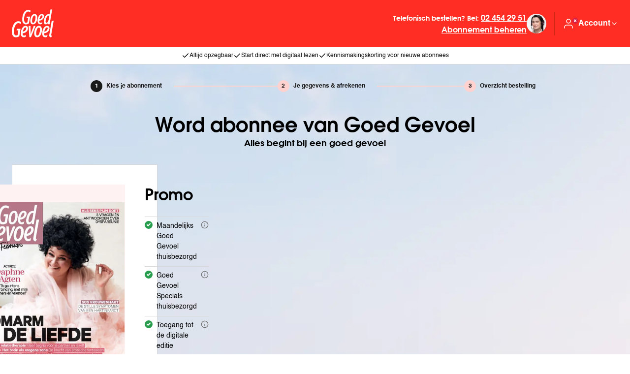

--- FILE ---
content_type: text/html;charset=utf-8
request_url: https://abonnement.goedgevoel.be/
body_size: 70549
content:
<!DOCTYPE html><html><head><meta charset="utf-8"><meta name="viewport" content="width=device-width, initial-scale=1"><link rel="canonical" href="https://abonnement.goedgevoel.be/"><script data-hid="optimizely-web-decisions">(function trackOptimizelyWebDecisions(globalWin) {
  globalWin.optimizely = globalWin.optimizely || [];
  globalWin.optimizely.push({
    type: "addListener",
    filter: {
      type: "lifecycle",
      name: "campaignDecided"
    },
    handler: (event) => {
      try {
        const data = event?.data || {};
        const { experimentId, variationId, campaignId } = data?.decision || {};
        if (!experimentId || !variationId || !campaignId) {
          return;
        }
        const experiment = data.campaign?.experiments.find((exp) => exp?.id === experimentId);
        const experimentKey = experiment?.name;
        const variationKey = experiment?.variations.find((variation) => variation.id === variationId)?.name;
        if (!experimentKey || !variationKey) {
          return;
        }
        const hasEventAlready = globalWin?.dataLayer?.find(
          (item) => item.event === "campaign-decided" && item["optimizely-dimension-value"] === `${experimentKey} (${experimentId}):${variationKey} (${variationId})` && item["optimizely-dimension-number"] === campaignId
        );
        if (hasEventAlready) return;
        globalWin.dataLayer = globalWin.dataLayer || [];
        globalWin.dataLayer.push({
          event: "campaign-decided",
          "optimizely-dimension-value": `${experimentKey} (${experimentId}):${variationKey} (${variationId})`,
          "optimizely-dimension-number": campaignId
        });
      } catch (error) {
        const nuxtApp = typeof globalWin.useNuxtApp === "function" ? globalWin.useNuxtApp() : void 0;
        const $logger = nuxtApp?.$logger;
        if ($logger) {
          $logger.log({
            error,
            message: "Error tracking Optimizely web decisions",
            title: "Error tracking Optimizely web decisions"
          });
        } else {
          console.error("Error tracking Optimizely web decisions", error);
        }
      }
    }
  });
})(window)</script><script src="https://cdn.optimizely.com/js/13039910302.js" data-hid="optimizely-web-client"></script><title>Goed Gevoel-abonnement - Officiële website</title><link rel="preconnect" href="https://myprivacy-static.dpgmedia.net"><script src="https://myprivacy-static.dpgmedia.net/consent.js" async data-hid="privacyGate"></script><style id="app_brand_style_namespace">:root {
  --body-background-color: #fff2f2;
  --oof-section-background-color: #f2f2f2;
  --colors-background-color-level-0: #ffffff;
  --colors-background-color-level-1: #f2f2f2;
  --colors-background-color-level-2: #f2f2f2;
  --colors-background-color-level-3: #970800;
  --colors-contrast-1-background-color: #ff2d23;
  --colors-contrast-1-text-color: #ffffff;
  --colors-contrast-2-background-color: #f2f2f2;
  --colors-contrast-2-text-color: #000000;
  --colors-highlight-contrast: #ffffff;
  --colors-highlight: #000000;
  --colors-primary-50: #fff2f2;
  --colors-primary-100: #ffd2d0;
  --colors-primary-200: #ffa7a2;
  --colors-primary-300: #ff8a83;
  --colors-primary-400: #ff625a;
  --colors-primary-500: #ff2d23;
  --colors-primary-600: #f70c00;
  --colors-primary-700: #d20a00;
  --colors-primary-800: #b20900;
  --colors-primary-900: #970800;
  --colors-black: #000000;
  --colors-white: #ffffff;
  --colors-gray-50: #f9f9f9;
  --colors-gray-100: #f2f2f2;
  --colors-gray-200: #e4e4e4;
  --colors-gray-300: #d8d8d8;
  --colors-gray-400: #b8b8b8;
  --colors-gray-500: #a5a5a5;
  --colors-gray-600: #929292;
  --colors-gray-700: #727272;
  --colors-gray-800: #545454;
  --colors-gray-900: #1a1a1a;
  --colors-green-50: #edfaf1;
  --colors-green-100: #cdf3d9;
  --colors-green-200: #b4ecc6;
  --colors-green-300: #8fe3aa;
  --colors-green-400: #57d57f;
  --colors-green-500: #279d4d;
  --colors-green-600: #1f7e3d;
  --colors-green-700: #196531;
  --colors-green-800: #145027;
  --colors-green-900: #10401f;
  --colors-red-50: #ffefef;
  --colors-red-100: #ffd9d9;
  --colors-red-200: #ffbbbb;
  --colors-red-300: #ff9292;
  --colors-red-400: #ff6060;
  --colors-red-500: #d81f43;
  --colors-red-600: #d90000;
  --colors-red-700: #a80000;
  --colors-red-800: #750000;
  --colors-red-900: #570003;
  --colors-yellow-50: #fff5e0;
  --colors-yellow-100: #fee9ba;
  --colors-yellow-200: #fdde94;
  --colors-yellow-300: #fcd26e;
  --colors-yellow-400: #fbc748;
  --colors-yellow-500: #fabb22;
  --colors-yellow-600: #e7a401;
  --colors-yellow-700: #c99518;
  --colors-yellow-800: #8e680c;
  --colors-yellow-900: #573d00;
  --colors-secondary-500: #d77b8c;
  --colors-secondary-600: #c34d63;
  --colors-transparant-0: #00000000;
  --colors-transparant-20: #00000033;
  --colors-transparant-white-20: #ffffff33;
  --colors-transparant-white-40: #ffffff66;
  --colors-transparant-white-60: #ffffff99;
  --colors-transparant-white-80: #ffffffcc;
  --colors-transparant-white-90: #ffffffe6;
  --colors-blue-50: #f1f9fe;
  --colors-blue-100: #cbe4f6;
  --colors-blue-200: #a5cfee;
  --colors-blue-300: #7fbae7;
  --colors-blue-400: #56a4e1;
  --colors-blue-500: #168dd9;
  --colors-blue-600: #0971ad;
  --colors-blue-700: #025481;
  --colors-blue-800: #003859;
  --colors-blue-900: #001f33;
  --colors-neutral-50: #fff2f2;
  --colors-neutral-500: #fff2f2;
  --font-families-body: Helvetica;
  --font-families-button: Helvetica;
  --font-families-display: ItcAvantGardeGothic;
  --font-families-sans: Helvetica;
  --font-families-serif: Georgia;
  --font-families-mono: PtSans;
  --font-weights-headline: 400;
  --font-weights-button: 700;
  --font-weights-sans-normal: 400;
  --font-weights-sans-medium: 500;
  --font-weights-sans-bold: 700;
  --font-weights-sans-black: 900;
  --font-weights-body-normal: 400;
  --font-weights-body-medium: 500;
  --font-weights-body-bold: 700;
  --font-weights-body-black: 900;
  --font-weights-display-normal: 400;
  --font-weights-display-medium: 500;
  --font-weights-display-bold: 400;
  --font-weights-display-black: 900;
  --font-weights-serif-normal: 400;
  --font-weights-serif-medium: 500;
  --font-weights-serif-bold: 700;
  --font-weights-serif-black: 700;
  --font-weights-light: 300;
  --font-weights-normal: 400;
  --font-weights-medium: 500;
  --font-weights-semibold: 600;
  --font-weights-bold: 700;
  --font-weights-extrabold: 800;
  --font-weights-black: 900;
  --typography-large-body-xxl: 400 3.5rem/1.3 Helvetica;
  --typography-large-body-lg: 400 1.125rem/1.5 Helvetica;
  --typography-large-body-lg-highlight: 700 1.125rem/1.5 Helvetica;
  --typography-large-body-base: 400 1rem/1.5 Helvetica;
  --typography-large-body-base-highlight: 700 1rem/1.5 Helvetica;
  --typography-large-body-sm: 400 0.875rem/1.5 Helvetica;
  --typography-large-body-sm-highlight: 700 0.875rem/1.5 Helvetica;
  --typography-large-body-xs: 400 0.75rem/1.5 Helvetica;
  --typography-large-body-xs-highlight: 700 0.75rem/1.5 Helvetica;
  --typography-large-body-xxs: 400 0.625rem/1.5 Helvetica;
  --typography-large-body-xxs-highlight: 700 0.625rem/1.5 Helvetica;
  --typography-large-h1: 400 2.5rem/1.3 ItcAvantGardeGothic;
  --typography-large-h1-normal: 400 2.5rem/1.3 ItcAvantGardeGothic;
  --typography-large-h2: 400 2rem/1.3 ItcAvantGardeGothic;
  --typography-large-h2-normal: 400 2rem/1.3 ItcAvantGardeGothic;
  --typography-large-h3: 400 1.75rem/1.3 ItcAvantGardeGothic;
  --typography-large-h3-normal: 400 1.75rem/1.3 ItcAvantGardeGothic;
  --typography-large-h4: 400 1.375rem/1.3 ItcAvantGardeGothic;
  --typography-large-h4-normal: 400 1.375rem/1.3 ItcAvantGardeGothic;
  --typography-large-h5: 400 1.125rem/1.3 ItcAvantGardeGothic;
  --typography-large-h5-normal: 400 1.125rem/1.3 ItcAvantGardeGothic;
  --typography-large-h6: 400 1rem/1.3 ItcAvantGardeGothic;
  --typography-large-h6-normal: 400 1rem/1.3 ItcAvantGardeGothic;
  --typography-large-h7: 400 0.875rem/1.3 ItcAvantGardeGothic;
  --typography-large-h7-normal: 400 0.875rem/1.3 ItcAvantGardeGothic;
  --typography-large-button-base: 700 1rem/1 Helvetica;
  --typography-large-button-sm: 700 0.875rem/1.5 Helvetica;
  --typography-large-link-base: 400 1rem/1.5 Helvetica;
  --typography-large-link-sm: 400 0.875rem/1.5 Helvetica;
  --typography-large-link-xs: 400 0.75rem/1.5 Helvetica;
  --typography-small-body-xxl: 400 1.75rem/1.3 Helvetica;
  --typography-small-body-lg: 400 1.125rem/1.5 Helvetica;
  --typography-small-body-lg-highlight: 700 1.125rem/1.5 Helvetica;
  --typography-small-body-base: 400 1rem/1.5 Helvetica;
  --typography-small-body-base-highlight: 700 1rem/1.5 Helvetica;
  --typography-small-body-sm: 400 0.875rem/1.5 Helvetica;
  --typography-small-body-sm-highlight: 700 0.875rem/1.5 Helvetica;
  --typography-small-body-xs: 400 0.75rem/1.5 Helvetica;
  --typography-small-body-xs-highlight: 700 0.75rem/1.5 Helvetica;
  --typography-small-body-xxs: 400 0.625rem/1.5 Helvetica;
  --typography-small-body-xxs-highlight: 700 0.625rem/1.5 Helvetica;
  --typography-small-h1: 400 2rem/1.3 ItcAvantGardeGothic;
  --typography-small-h1-normal: 400 2rem/1.3 ItcAvantGardeGothic;
  --typography-small-h2: 400 1.75rem/1.3 ItcAvantGardeGothic;
  --typography-small-h2-normal: 400 1.75rem/1.3 ItcAvantGardeGothic;
  --typography-small-h3: 400 1.375rem/1.3 ItcAvantGardeGothic;
  --typography-small-h3-normal: 400 1.375rem/1.3 ItcAvantGardeGothic;
  --typography-small-h4: 400 1.125rem/1.3 ItcAvantGardeGothic;
  --typography-small-h4-normal: 400 1.125rem/1.3 ItcAvantGardeGothic;
  --typography-small-h5: 400 1rem/1.3 ItcAvantGardeGothic;
  --typography-small-h5-normal: 400 1rem/1.3 ItcAvantGardeGothic;
  --typography-small-h6: 400 0.875rem/1.3 ItcAvantGardeGothic;
  --typography-small-h6-normal: 400 0.875rem/1.3 ItcAvantGardeGothic;
  --typography-small-h7: 400 0.75rem/1.3 ItcAvantGardeGothic;
  --typography-small-h7-normal: 400 0.75rem/1.3 ItcAvantGardeGothic;
  --typography-small-button-sm: 700 0.875rem/1 Helvetica;
  --typography-small-button-base: 700 1rem/1 Helvetica;
  --typography-small-link-base: 400 1rem/1.5 Helvetica;
  --typography-small-link-sm: 400 0.875rem/1.5 Helvetica;
  --typography-small-link-xs: 400 0.75rem/1.5 Helvetica;
  --typography-label: 700 0.75rem/1.3 Helvetica;
  --typography-label-small: 700 0.625rem/1.3 Helvetica;
  --typography-label-renewed: 700 0.75rem/1.5 Helvetica;
  --error: #d90000;
  --warning: #fabb22;
  --succes: #196531;
  --info: #168dd9;
  --loading: #727272;
  --button-primary-hover-background-color: #d20a00;
  --button-primary-hover-text-color: #ffffff;
  --button-primary-default-text-color: #ffffff;
  --button-primary-default-background-color: #ff2d23;
  --button-ghost-default-text-color: #ff2d23;
  --button-ghost-default-border-color: #ff2d23;
  --button-ghost-hover-text-color: #d20a00;
  --button-ghost-hover-border-color: #d20a00;
  --button-ghost-border-width: 0.125rem;
  --button-tertiary-border-width: 0.125rem;
  --button-tertiary-default-text-color: #ff2d23;
  --button-tertiary-default-border-color: #ff2d23;
  --button-tertiary-default-background-color: #ffffff;
  --button-tertiary-hover-text-color: #d20a00;
  --button-tertiary-hover-border-color: #d20a00;
  --button-tertiary-hover-background-color: #ffffff;
  --button-submenu-border-width: 0.125rem;
  --button-border-radius: 0rem;
  --button-secondary-default-text-color: #ff2d23;
  --button-secondary-default-background-color: #e4e4e4;
  --button-secondary-hover-text-color: #d20a00;
  --button-secondary-hover-background-color: #e4e4e4;
  --button-desktop-font-size: 1rem;
  --button-mobile-font-size: 0.875rem;
  --button-body-font-weights: 700;
  --button-font: Helvetica;
  --button-disabled-default-text-color: #727272;
  --button-disabled-default-background-color: #e4e4e4;
  --ab-button-primary-hover-text-color: #ffffff;
  --ab-button-primary-hover-background-color: #3090c7;
  --ab-button-primary-default-text-color: #ffffff;
  --ab-button-primary-default-background-color: #0038a8;
  --toggle-border-radius: 624.9375rem;
  --toggle-background-color: #d8d8d8;
  --usp-checkmark-border-color: #1f7e3d;
  --shop-window-background-color: #fff2f2;
  --shop-window-text-color: #000000;
  --shop-window-text-color-on-background: #ffffff;
  --section-label-large: 400 1.75rem/1 ItcAvantGardeGothic;
  --section-label-text-color: #000000;
  --section-label-border-color: #b8b8b8;
  --section-label-background-color: #00000000;
  --section-label-spacing: 0rem;
  --section-label-text-case: none;
  --section-label-border-width: 0.0625rem;
  --highlight-label-text-color: #ffffff;
  --highlight-label-background-color: #f70c00;
  --topbar-background-color: #ff2d23;
  --topbar-link-text-color: #ffffff;
  --topbar-text-color: #ffffff;
  --topbar-border-color: #000000;
  --topbar-logo-height: 4rem;
  --topbar-logo-width: 5.3125rem;
  --topbar-logo-ratio: 0.6;
  --topbar-spacing: calc(calc(0.25rem * 4));
  --topbar-small-spacing: calc(calc(0.25rem * 4));
  --topbar-border-width: 0rem;
  --footer-logo-height: 1.5rem;
  --footer-logo-width: 5rem;
  --footer-logo-ratio: 0.6;
  --footer-spacing: calc(calc(0.25rem * 4));
  --footer-border-width: 0.0625rem;
  --footer-background-color: #fff2f2;
  --footer-navigation-background-color: #ff2d23;
  --footer-navigation-text-color: #ffffff;
  --footer-border-color: #000000;
  --card-large-border-radius: 0rem;
  --card-background-color: #ffffff;
  --card-small-border-radius: 0rem;
  --card-small-minimal-width: 240px;
  --card-border-width: 0.0625rem;
  --card-border-color: #d8d8d8;
  --card-highlighted-border-color: #ff2d23;
  --card-elevated: 0px 15px 20px rgba(0,0,0,0.20);
  --card-default: 0px 4px 8px rgba(0,0,0,0.12);
  --card-cover-background-color: #fff2f2;
  --datepicker-elevated: 0px 15px 20px rgba(0,0,0,0.20);
  --datepicker-background-color: #ffffff;
  --datepicker-border-radius: 0.5rem;
  --link-text-color: #ff2d23;
  --link-hover-text-color: #d20a00;
  --link-default-text-color: #ff2d23;
  --link-default-icon-color: #ff2d23;
  --href-default-text-color: #ff2d23;
  --quote-block-background-color: #970800;
  --quote-block-text-color: #ffffff;
  --quote-block-quote-text-color: #ff2d23;
  --quote-block-quote-large: 400 7.5rem/1.3 ItcAvantGardeGothic;
  --quote-block-quote-small: 400 6rem/1.3 ItcAvantGardeGothic;
  --quote-block-icon-color: #ffffff;
  --quote-block-icon-font: ItcAvantGardeGothic;
  --how-to-read-background-color: #f2f2f2;
  --how-to-read-card-background-color: #fff2f2;
  --section-card-personal-background-color: #d77b8c;
  --section-card-personal-text-color: #ffffff;
  --summary-card-border-color: #b8b8b8;
  --summary-card-highlight-usp: #fff2f2;
  --summary-card-highlighted-background-color: #fff2f2;
  --summary-card-highlighted-highlight-usp-background-color: #ffffff;
  --selector-highlighted-text-color: #ff2d23;
  --selector-highlighted-border-color: #ff2d23;
  --selector-highlighted-background-color: #fff2f2;
  --selector-selected-background-color: #ffffff;
  --selector-selected-color: #000000;
  --selector-selected-border-color: #000000;
  --selector-default-background-color: #ffffff;
  --selector-default-border-color: #929292;
  --selector-disabled-text-color: #727272;
  --selector-disabled-background-color: #f2f2f2;
  --selector-disabled-border-color: #b8b8b8;
  --selector-hover-background-color: #ffffff;
  --selector-hover-border-color: #545454;
  --selector-chevron-default-border-color: #1a1a1a;
  --selector-chevron-disabled-border-color: #929292;
  --header-quote-background-color: #970800;
  --divider-border-color: #00000033;
  --price-euro-large: 400 2.5rem/1.3 ItcAvantGardeGothic;
  --price-euro-small: 400 2rem/1.3 ItcAvantGardeGothic;
  --price-cents-large: 400 1rem/1.3 ItcAvantGardeGothic;
  --price-cents-small: 400 0.875rem/1.3 ItcAvantGardeGothic;
  --brand-header-text-color: #ffffff;
  --page-checkout-note-large-text-color: #545454;
  --page-checkout-note-small-text-color: #545454;
  --page-checkout-link-text-color: #000000;
  --page-checkout-usp-large-text-color: #000000;
  --page-checkout-usp-large-border-color: #1f7e3d;
  --page-checkout-usp-small-text-color: #000000;
  --page-checkout-usp-small-border-color: #1f7e3d;
  --header-banner-title-large: 400 3.5rem/1 ItcAvantGardeGothic;
  --header-banner-title-small: 400 1.75rem/1 ItcAvantGardeGothic;
  --label-primary-background-color: #ff2d23;
  --label-primary-text-color: #ffffff;
  --label-valid-background-color: #279d4d;
  --label-valid-text-color: #ffffff;
  --label-tertiary-border-color: #000000;
  --label-tertiary-text-color: #000000;
  --label-tertiary-highlight-border-color: #ff2d23;
  --label-tertiary-highlight-text-color: #ff2d23;
  --label-secundary-background-color: #d77b8c;
  --label-secundary-text-color: #000000;
  --label-disabled-border-color: #727272;
  --label-disabled-text-color: #727272;
  --alert-background-color: #ffffff;
  --alert-error-border-color: #d90000;
  --alert-error-icon-color: #d90000;
  --alert-border-radius: 0.25rem;
  --alert-border-with: 0.25rem;
  --alert-toast-drop-shadow: 0px 2px 3px rgba(0, 0, 0, 0.2);
  --alert-spacing-inner: calc(calc(0.25rem * 4));
  --alert-closing-icon: #545454;
  --alert-succes-icon: #196531;
  --alert-succes-border-color: #196531;
  --alert-warning-icon-color: #fabb22;
  --alert-warning-border-color: #fabb22;
  --alert-info-border-color: #168dd9;
  --alert-info-icon-color: #168dd9;
  --focus-ring-default-border-color: #000000;
  --focus-ring-default-border-width: 0.25rem;
  --price-trial-prefix: #1a1a1a;
  --price-trial-suffix: #279d4d;
  --price-trial-price: #1a1a1a;
  --price-hero-default-prefix: #1a1a1a;
  --price-hero-default-suffix: #1a1a1a;
  --price-hero-default-price: #1a1a1a;
  --price-hero-highlight-prefix: #ff2d23;
  --price-hero-highlight-price: #ff2d23;
  --price-hero-highlight-suffix: #ff2d23;
  --price-simple-prefix: #727272;
  --price-simple-price: #1a1a1a;
  --price-simple-suffix: #1a1a1a;
  --link-list-border-color: #b8b8b8;
  --faq-text-color: #1a1a1a;
  --faq-border-color: #a5a5a5;
  --radio-button-unselected-default-border-color: #1a1a1a;
  --radio-button-unselected-disabled-border-color: #a5a5a5;
  --radio-button-unselected-hover-border-color: #ff2d23;
  --radio-button-selected-disabled-border-color: #a5a5a5;
  --radio-button-selected-disabled-background-color: #a5a5a5;
  --radio-button-selected-default-border-color: #ff2d23;
  --radio-button-selected-default-background-color: #ff2d23;
  --radio-button-selected-hover-background-color: #ffffff;
  --radio-button-selected-hover-border-color: #ff2d23;
  --checkbox-unselected-default-border-color: #1a1a1a;
  --checkbox-unselected-default-background-color: #ffffff;
  --checkbox-unselected-error-border-color: #d90000;
  --checkbox-unselected-error-background-color: #ffffff;
  --checkbox-unselected-hover-border-color: #ff2d23;
  --checkbox-unselected-hover-background-color: #ffffff;
  --checkbox-unselected-disabled-background-color: #a5a5a5;
  --checkbox-selected-default-background-color: #ff2d23;
  --checkbox-selected-default-border-color: #ffffff;
  --checkbox-selected-disabled-background-color: #a5a5a5;
  --checkbox-selected-disabled-border-color: #ffffff;
  --checkbox-selected-hover-background-color: #ffffff;
  --checkbox-selected-hover-border-color: #ff2d23;
  --message-bar-background-color: #ffffff;
  --message-bar-text-color: #000000;
  --message-bar-link-text-color: #000000;
  --datepicker-item-hover-background-color: #ff8a83;
  --datepicker-item-active-background-color: #ff2d23;
  --datepicker-item-active-text-color: #ffffff;
  --datepicker-item-available-background-color: #ffd2d0;
  --datepicker-item-default-text-color: #1a1a1a;
  --datepicker-item-disabled-text-color: #929292;
  --outline-border-color: #ff2d23;
  --dropdown-dropdown-item-hover-background-color: #fff2f2;
  --dropdown-dropdown-item-hover-text-color: #1a1a1a;
  --dropdown-dropdown-item-selected-background-color: #fff2f2;
  --dropdown-dropdown-item-selected-text-color: #ff2d23;
  --dropdown-dropdown-item-default-background-color: #ffffff;
  --dropdown-dropdown-item-default-text-color: #1a1a1a;
  --product-small-shadow: 0px 8px 12px #00000029;
  --product-large-shadow: 0px 8px 16px #00000029;
  --highlighted-text-color: #ff2d23;
  --top-banner-background-color: #ffffff;
  --top-banner-item-text-color: #000000;
  --top-banner-border-color: #d8d8d8;
  --top-banner-border-width: 0rem;
  --toast-message-background-color: #1a1a1a;
  --news-letter-background-color: #f2f2f2;
  --news-letter-small-horizontal-spacing: calc(calc(0.25rem * 4));
  --news-letter-small-vertical-spacing: calc(calc(0.25rem * 6));
  --news-letter-small-border-radius: 0rem;
  --news-letter-large-horizontal-spacing: calc(calc(0.25rem * 6));
  --news-letter-large-vertical-spacing: calc(calc(0.25rem * 6));
  --news-letter-large-border-radius: 0rem;
  --news-letter-succes-icon-border-color: #ff2d23;
  --news-card-background-color: #f2f2f2;
  --teaser-card-background-color: #f2f2f2;
  --modal-border-radius: 0.5rem;
  --proces-indicator-default-text-color: #1a1a1a;
  --proces-indicator-default-step-text-color: #1a1a1a;
  --proces-indicator-default-step-background-color: #ffd2d0;
  --proces-indicator-active-text-color: #1a1a1a;
  --proces-indicator-active-step-text-color: #ffffff;
  --proces-indicator-active-step-background-color: #1a1a1a;
  --proces-indicator-done-text-color: #1a1a1a;
  --proces-indicator-done-step-text-color: #ffffff;
  --proces-indicator-done-step-background-color: #279d4d;
  --service-block-card-background-color: #fff2f2;
  --nav-link-border-color: #ff8a83;
  --component-state: 0;
  --component-text: default;
  --component-text: true;
  --component-logo: https://upload.wikimedia.org/wikipedia/commons/thumb/1/1b/AD_Logo_2020.svg/250px-AD_Logo_2020.svg.png;
  --promotion-background-color: #ffffff;
  --tooltip-border-color: #d8d8d8;
  --product-window-banner-background-color: #ffd2d0;
  --product-window-banner-text-color: #000000;
  --product-window-banner-border-color: #ff8a83;
  --product-window-banner-border-width: 0.0625rem;
  --product-window-banner-border-radius: 1rem;
  --next-step-text-color: #000000;
  --next-step-border-color: #ff2d23;
  --next-step-background-color: #fff2f2;
  --screen-xs: 30em;
  --screen-sm: 40em;
  --screen-md: 48em;
  --screen-lg: 64em;
  --screen-xl: 80em;
  --screen-2xl: 96em;
  --spacing-0: 0;
  --spacing-1: 0.25rem;
  --spacing-2: calc(0.25rem * 2);
  --spacing-3: calc(0.25rem * 3);
  --spacing-4: calc(0.25rem * 4);
  --spacing-5: calc(0.25rem * 5);
  --spacing-6: calc(0.25rem * 6);
  --spacing-7: calc(0.25rem * 7);
  --spacing-8: calc(0.25rem * 8);
  --spacing-9: calc(0.25rem * 9);
  --spacing-10: calc(0.25rem * 10);
  --spacing-11: calc(0.25rem * 11);
  --spacing-12: calc(0.25rem * 12);
  --spacing-13: calc(0.25rem * 13);
  --spacing-14: calc(0.25rem * 14);
  --spacing-15: calc(0.25rem * 15);
  --spacing-16: calc(0.25rem * 16);
  --spacing-17: calc(0.25rem * 17);
  --spacing-18: calc(0.25rem * 18);
  --spacing-19: calc(0.25rem * 19);
  --spacing-20: calc(0.25rem * 20);
  --border-radius-lg: 0.5rem;
  --border-radius-sm: 0.25rem;
  --border-radius-xl: 1rem;
  --border-radius-xxl: 1.5rem;
  --border-radius-pill: 624.9375rem;
  --border-radius-none: 0rem;
  --border-width-none: 0rem;
  --border-width-xs: 0.0625rem;
  --border-width-sm: 0.125rem;
  --border-width-md: 0.25rem;
  --border-width-lg: 0.5rem;
  --line-heights-heading: 1.3;
  --line-heights-body: 1.5;
  --line-heights-small: 1.3;
  --line-heights-none: 1;
  --letter-spacing-default: 0;
  --letter-spacing-increased: 2;
  --letter-spacing-decreased: -2;
  --font-sizes-xxs: 0.625rem;
  --font-sizes-xs: 0.75rem;
  --font-sizes-sm: 0.875rem;
  --font-sizes-base: 1rem;
  --font-sizes-lg: 1.125rem;
  --font-sizes-xl: 1.375rem;
  --font-sizes-2xl: 1.75rem;
  --font-sizes-3xl: 2rem;
  --font-sizes-4xl: 2.5rem;
  --font-sizes-5xl: 3rem;
  --font-sizes-6xl: 3.5rem;
  --font-sizes-7xl: 4rem;
  --focus-shadow: 0px 0px 0px rgba(255, 255, 255, 0.4);
  --text-case-none: none;
  --text-case-lowercase: lowercase;
  --text-case-uppercase: uppercase;
  --modal-shadow: 0px 12px 16px rgba(0, 0, 0, 0.4);
  --tooltip-shadow: 0px 8px 12px rgba(0, 0, 0, 0.2);
  --highlight-shadow: 0px 2px 3px rgba(0, 0, 0, 0.2);
  --card-highlight-shadow: 0px 2px 3px rgba(0, 0, 0, 0.2);
}
</style><style id="app_brand_fonts_namespace">@font-face {
  font-family: PtSans;
  font-weight: 400;
  font-display: swap;
  src: url('https://cdn-03.tapp.dpgmedia.cloud/assets/fonts/PT-Sans-Regular.woff2') format('woff2');
}

@font-face {
  font-family: PtSans;
  font-weight: 700;
  font-display: swap;
  src: url('https://cdn-03.tapp.dpgmedia.cloud/assets/fonts/PT-Sans-Bold.woff2') format('woff2');
}

@font-face {
  font-family: HelveticaNeue;
  font-weight: 300;
  font-display: swap;
  src: url('https://cdn-03.tapp.dpgmedia.cloud/assets/fonts/Helvetica-Neue-LT-Std-Light.woff2') format('woff2');
}

@font-face {
  font-family: HelveticaNeue;
  font-weight: 400;
  font-display: swap;
  src: url('https://cdn-03.tapp.dpgmedia.cloud/assets/fonts/Helvetica-Neue-LT-Std-Regular.woff2') format('woff2');
}

@font-face {
  font-family: HelveticaNeue;
  font-weight: 700;
  font-display: swap;
  src: url('https://cdn-03.tapp.dpgmedia.cloud/assets/fonts/Helvetica-Neue-LT-Std-Bold.woff2') format('woff2');
}

@font-face {
  font-family: HelveticaNeue;
  font-weight: 900;
  font-display: swap;
  src: url('https://cdn-03.tapp.dpgmedia.cloud/assets/fonts/Helvetica-Neue-LT-Std-Black.woff2') format('woff2');
}

@font-face {
  font-family: Helvetica;
  font-weight: 300;
  font-display: swap;
  src: url('https://cdn-03.tapp.dpgmedia.cloud/assets/fonts/Helvetica-Light.woff2') format('woff2');
}

@font-face {
  font-family: Helvetica;
  font-weight: 400;
  font-display: swap;
  src: url('https://cdn-03.tapp.dpgmedia.cloud/assets/fonts/Helvetica-Regular.woff2') format('woff2');
}

@font-face {
  font-family: Helvetica;
  font-weight: 700;
  font-display: swap;
  src: url('https://cdn-03.tapp.dpgmedia.cloud/assets/fonts/Helvetica-Bold.woff2') format('woff2');
}

@font-face {
  font-family: ITCAvantGardeGothic;
  font-weight: 600;
  font-display: swap;
  src: url('https://cdn-03.tapp.dpgmedia.cloud/assets/fonts/ITC-Avant-Garde-Gothic-Demi.woff2') format('woff2');
}
</style><style>*,:after,:before{box-sizing:border-box}*{margin:0}body,html{height:100%}body,html{-webkit-font-smoothing:antialiased}body{line-height:1.5}canvas,img,picture,svg,video{display:block;max-width:100%}button,input,select,textarea{font:inherit}h1,h2,h3,h4,h5,h6,p{overflow-wrap:break-word}#__next,#root{isolation:isolate}button{background:none;border:0;color:inherit;cursor:pointer;margin:0;padding:0}.h1,h1{font:var(--typography-small-h1);text-transform:var(--text-transform-h1)}@media(min-width:80em){.h1,h1{font:var(--typography-large-h1)}}.h2,h2{font:var(--typography-small-h2);text-transform:var(--text-transform-h2)}@media(min-width:80em){.h2,h2{font:var(--typography-large-h2)}}.h3,h3{font:var(--typography-small-h3);text-transform:var(--text-transform-h3)}@media(min-width:80em){.h3,h3{font:var(--typography-large-h3)}}.h4,h4{font:var(--typography-small-h4);text-transform:var(--text-transform-h4)}@media(min-width:80em){.h4,h4{font:var(--typography-large-h4)}}.h5,h5{font:var(--typography-small-h5);text-transform:var(--text-transform-h5)}@media(min-width:80em){.h5,h5{font:var(--typography-large-h5)}}.h6,h6{font:var(--typography-small-h6);text-transform:var(--text-transform-h6)}@media(min-width:80em){.h6,h6{font:var(--typography-large-h6)}}.h7{font:var(--typography-small-h7);text-transform:var(--text-transform-h7)}@media(min-width:80em){.h7{font:var(--typography-large-h7)}}.h2-normal{font:var(--typography-small-h2-normal);text-transform:var(--text-transform-h2-normal)}@media(min-width:80em){.h2-normal{font:var(--typography-large-h2-normal)}}.h3-normal{font:var(--typography-small-h3-normal);text-transform:var(--text-transform-h3-normal)}@media(min-width:80em){.h3-normal{font:var(--typography-large-h3-normal)}}.h4-normal{font:var(--typography-small-h4-normal);text-transform:var(--text-transform-h4-normal)}@media(min-width:80em){.h4-normal{font:var(--typography-large-h4-normal)}}.h5-normal{font:var(--typography-small-h5-normal);text-transform:var(--text-transform-h5-normal)}@media(min-width:80em){.h5-normal{font:var(--typography-large-h5-normal)}}.body,body{font:var(--typography-small-body-base)}@media(min-width:80em){.body,body{font:var(--typography-large-body-base)}}.body--lg{font:var(--typography-small-body-lg)}@media(min-width:80em){.body--lg{font:var(--typography-large-body-lg)}}.body--sm{font:var(--typography-small-body-sm)}@media(min-width:80em){.body--sm{font:var(--typography-large-body-sm)}}.body--xs{font:var(--typography-small-body-xs)}@media(min-width:80em){.body--xs{font:var(--typography-large-body-xs)}}.highlight{color:(--colors-primary-500);font:var(--typography-small-body-base-highlight)}@media(min-width:80em){.highlight{font:var(--typography-large-body-base-highlight)}}.highlight--sm{font:var(--typography-small-body-sm-highlight)}@media(min-width:80em){.highlight--sm{font:var(--typography-large-body-sm-highlight)}}.highlight--xs{font:var(--typography-small-body-xs-highlight)}@media(min-width:80em){.highlight--xs{font:var(--typography-large-body-xs-highlight)}}.highlight--lg{font:var(--typography-small-body-lg-highlight)}@media(min-width:80em){.highlight--lg{font:var(--typography-large-body-lg-highlight)}}.link{font:var(--typography-large-link-base)}@media(min-width:80em){.link{font:var(--typography-small-link-base)}}.link--sm{font:var(--typography-large-link-xs)}@media(min-width:80em){.link--sm{font:var(--typography-large-link-sm)}}.link--xs{font:var(--typography-small-link-xs)}@media(min-width:80em){.link--xs{font:var(--typography-large-link-xs)}}a{--outline-offset:3px;color:var(--link-text-color);outline:2px solid transparent;outline-offset:calc(var(--outline-offset) + var(--spacing-1));transition:outline-offset .15s ease-in-out}a:focus-visible{border-radius:2px;outline-color:currentcolor;outline-offset:var(--outline-offset);outline-width:2px}.button,button{font:var(--typography-large-button-sm)}@media(min-width:80em){.button,button{font:var(--typography-large-button-base)}}@media(min-width:64em){.mobile-only{display:none!important}}</style><style>.layout-branded[data-v-76b918e3]{background:var(--body-background-color)}@media(min-width:64em){.layout-branded[data-v-76b918e3]{display:grid;grid-template-rows:auto 1fr auto;min-height:100vh;min-height:100dvh}}.layout-branded--levels[data-v-76b918e3]{background:var(--colors-background-color-level-2)}</style><style>.top-bar[data-v-c79c0b94]{background-color:var(--topbar-background-color);border-bottom:var(--topbar-border-width) solid var(--topbar-border-color);color:var(--topbar-text-color);z-index:100}.top-bar__inner[data-v-c79c0b94]{align-items:center;-moz-column-gap:var(--spacing-2);column-gap:var(--spacing-2);display:grid;grid-template-areas:"logo . service divider actions";grid-template-columns:auto 1fr auto auto auto;min-height:64px}@media(min-width:64em){.top-bar__inner[data-v-c79c0b94]{-moz-column-gap:var(--spacing-4);column-gap:var(--spacing-4);min-height:80px}}.top-bar__inner--long[data-v-c79c0b94]{grid-template-areas:". ." "service service" "divider divider" "logo actions";grid-template-columns:1fr 1fr;grid-template-rows:var(--spacing-2)}@media(min-width:64em){.top-bar__inner--long[data-v-c79c0b94]{grid-template-areas:"logo . service divider actions";grid-template-columns:auto 1fr auto auto auto;grid-template-rows:auto}}.top-bar__logo[data-v-c79c0b94]{color:inherit;display:flex;grid-area:logo;height:calc(var(--topbar-logo-height)*var(--topbar-logo-ratio));justify-content:flex-start;place-self:center;justify-self:start;margin:var(--topbar-small-spacing) 0;width:calc(var(--topbar-logo-width)*var(--topbar-logo-ratio))}@media(min-width:64em){.top-bar__logo[data-v-c79c0b94]{height:var(--topbar-logo-height);margin:var(--topbar-spacing) 0;width:var(--topbar-logo-width)}}.top-bar__logo[data-v-c79c0b94] a{height:100%;width:100%}.top-bar__service[data-v-c79c0b94]{grid-area:service}.top-bar__divider[data-v-c79c0b94]{background-color:var(--colors-transparant-20);border:0 solid transparent;grid-area:divider;height:100%;max-height:var(--spacing-10);width:1px}@media(min-width:64em){.top-bar__divider[data-v-c79c0b94]{max-height:var(--spacing-12)}}.top-bar__divider--long[data-v-c79c0b94]{height:1px;margin-left:calc(var(--spacing-4)*-1);margin-top:var(--spacing-2);width:calc(100% + var(--spacing-4)*2)}@media(min-width:64em){.top-bar__divider--long[data-v-c79c0b94]{height:100%;margin-left:0;margin-top:0;width:1px}}.top-bar__actions[data-v-c79c0b94]{grid-area:actions;justify-self:end}</style><style>.base-container[data-v-58b79a6a]{box-sizing:content-box;padding:0 var(--spacing-4)}.base-container--no-mobile-padding[data-v-58b79a6a]{padding:0}@media(min-width:64em){.base-container--no-mobile-padding[data-v-58b79a6a]{padding:0 var(--spacing-4)}}.base-container__inner[data-v-58b79a6a]{box-sizing:border-box;margin:auto;max-width:77rem}.base-container__inner--size-medium[data-v-58b79a6a]{max-width:72rem}.base-container__inner--size-small[data-v-58b79a6a]{max-width:57rem}</style><style>.tapp-logo[data-v-b5475dea]{display:block;height:100%;width:100%}.tapp-logo__inner[data-v-b5475dea]{height:inherit;width:inherit}.tapp-logo__inner[data-v-b5475dea] img,.tapp-logo__inner[data-v-b5475dea] svg{display:block;height:inherit;width:inherit}.tapp-logo__inner[data-v-b5475dea] svg{fill:currentcolor}</style><style>.customer-service[data-v-896a27b4]{align-items:center;display:flex;font:var(--typography-small-h5);gap:var(--spacing-2);justify-content:center;text-align:center}@media(min-width:64em){.customer-service[data-v-896a27b4]{justify-content:end;text-align:right}}.customer-service__link[data-v-896a27b4]{white-space:nowrap}.customer-service__phone-number[data-v-896a27b4]{margin-left:var(--spacing-1)}.customer-service__avatar[data-v-896a27b4],.customer-service__content[data-v-896a27b4]{grid-row:1/span 1}.customer-service__avatar[data-v-896a27b4]{border-radius:50%;display:block;flex-shrink:0;height:auto;overflow:hidden;width:var(--spacing-10)}.customer-service__content[data-v-896a27b4]{color:var(--topbar-text-color);display:grid;font:var(--typography-small-h6);gap:var(--spacing-1)}.customer-service__content--text-inline[data-v-896a27b4]{font:var(--typography-small-body-xs)}@media(min-width:64em){.customer-service__content--text-inline[data-v-896a27b4]{font:var(--typography-large-body-sm)}}.customer-service__content--text-inline>span[data-v-896a27b4]{display:flex;flex-direction:column}@media(min-width:64em){.customer-service__content--text-inline>span[data-v-896a27b4]{display:inline-block;flex-direction:unset}}.customer-service[data-v-896a27b4] a{color:var(--topbar-link-text-color);cursor:pointer;font:var(--typography-small-h6);text-decoration:underline}@media(min-width:64em){.customer-service[data-v-896a27b4] a{font:var(--typography-large-h6)}}.customer-service--minimalistic[data-v-896a27b4]{justify-content:end;text-align:right}.customer-service__closed-content[data-v-896a27b4]{display:none}</style><style>[data-v-5882a6a4] .base-dropdown{display:block;z-index:900}[data-v-5882a6a4] .base-dropdown__inner{background-color:var(--selector-default-background-color);box-shadow:0 5px 10px #00000026;left:-100vw;padding-top:var(--spacing-2);position:absolute;right:64px;top:44px;transform:translate(64px)}@media(min-width:40em){[data-v-5882a6a4] .base-dropdown__inner{top:41px}}@media(min-width:64em){[data-v-5882a6a4] .base-dropdown__inner{left:auto;right:0;top:64px;transform:none;width:296px}}[data-v-5882a6a4] .base-dropdown__footer{background-color:#fff;padding:var(--spacing-4)}</style><style>.base-dropdown[data-v-038e4f0a]{position:relative;z-index:10001}.base-dropdown__trigger[data-v-038e4f0a]{cursor:pointer}.base-dropdown__footer[data-v-038e4f0a]:empty{padding:var(--spacing-1)}</style><style>.base-account-btn[data-v-12a991b2]{align-items:center;background:none;border:0;color:var(--topbar-link-text-color);cursor:pointer;display:flex;gap:var(--spacing-2);margin:0;padding:var(--spacing-1) 0}@media(min-width:64em){.base-account-btn[data-v-12a991b2]{font:var(--typography-large-button-base);padding:var(--spacing-3) 0}}.base-account-btn__label[data-v-12a991b2]{display:none}@media(min-width:64em){.base-account-btn__label[data-v-12a991b2]{display:initial}}.base-account-btn__icon[data-v-12a991b2]{display:none}@media(min-width:64em){.base-account-btn__icon[data-v-12a991b2]{display:block}}</style><style>.base-auth-icon__circle[data-v-bacae087]{fill:var(--colors-red-500)}.base-auth-icon__circle--is-auth[data-v-bacae087]{fill:var(--colors-green-500)}.base-auth-icon__icon[data-v-bacae087]{stroke:var(--topbar-text-color)}</style><style>svg[data-v-2f4b60e3]{display:inline-block;height:1em;width:1em}</style><style>.tapp-top-bar[data-v-9c46cea5]{align-items:center;background-color:var(--top-banner-background-color);border-bottom:1px solid var(--top-banner-border-color);color:var(--top-banner-item-text-color);display:flex;font:var(--typography-large-body-xs);gap:var(--spacing-8);justify-content:center;padding:var(--spacing-2)}.tapp-top-bar--nested[data-v-9c46cea5]{border-width:0;padding:0}.tapp-top-bar--sticky[data-v-9c46cea5]{left:0;position:sticky;right:0;top:0;transform:translateZ(0);width:100%;will-change:transform;z-index:1000}.tapp-top-bar--hide-mobile[data-v-9c46cea5]{display:none}@media(min-width:64em){.tapp-top-bar--hide-mobile[data-v-9c46cea5]{display:flex}}.pay-off[data-v-9c46cea5]{color:var(--top-banner-highlight-text-color);font:var(--typography-large-body-xs-highlight)}.usp-item[data-v-9c46cea5]{align-items:center;display:none;gap:var(--spacing-1)}@media(min-width:48em){.usp-item[data-v-9c46cea5]{display:flex}.usp-item[data-v-9c46cea5]:last-child{display:none}}@media(min-width:64em){.usp-item[data-v-9c46cea5]:last-child{display:flex}}</style><style>.branded-footer__item[data-v-9c545b69]{font:inherit}</style><style>.footer-navigation[data-v-199e6138]{--footer-navigation-gap-links:var(--spacing-2) var(--spacing-7);--footer-navigation-gap-parent:var(--spacing-4) var(--spacing-7);background-color:var(--footer-navigation-background-color);border-top:var(--footer-border-width) solid var(--footer-border-color);color:var(--footer-navigation-text-color)}.footer-navigation__inner[data-v-199e6138]{display:grid;gap:var(--footer-navigation-gap-parent);grid-template-areas:"logo" "navigation";padding:var(--spacing-8) 0;place-items:center}@media(min-width:48em){.footer-navigation__inner[data-v-199e6138]{grid-template-areas:"logo navigation";grid-template-columns:max-content 1fr;padding:var(--footer-spacing) 0}}.footer-navigation__logo[data-v-199e6138]{grid-area:logo;max-width:calc(var(--topbar-logo-width)*.6)}.footer-navigation__navigation[data-v-199e6138]{grid-area:navigation}.footer-navigation__items[data-v-199e6138]{display:grid;flex-wrap:wrap;font:var(--typography-large-link-sm);gap:var(--footer-navigation-gap-links);justify-content:center;list-style:none;padding:0;place-items:center}@media(min-width:48em){.footer-navigation__items[data-v-199e6138]{display:flex}}.footer-navigation__items[data-v-199e6138] a,.footer-navigation__items[data-v-199e6138] button{color:inherit;font-size:inherit;font-weight:inherit;text-decoration:underline}</style><style>.footer[data-v-34c34b37]{--footer-color:var(--colors-gray-700);--footer-font-size:var(--font-sizes-sm);background-color:var(--footer-background-color);padding:var(--spacing-8) 0}.footer[data-v-34c34b37] .base-container__inner{color:var(--footer-color);display:grid;font-size:var(--footer-font-size);gap:var(--spacing-8);line-height:var(--line-heights-body);place-items:center}.footer__fine-print[data-v-34c34b37]{display:grid;list-style:none;place-items:center;text-align:center}</style><style>.app-accessibility-policy-modal[data-v-e66c301e]{padding:var(--spacing-4)}@media(min-width:48em){.app-accessibility-policy-modal[data-v-e66c301e]{padding:var(--spacing-10)}}</style><style>.tapp-modal-overlay{background-color:#000000bf;inset:0;position:fixed;z-index:calc(infinity - 1)}.tapp-modal{background-color:var(--colors-white);display:grid;grid-template-rows:1fr max-content;height:100dvh;left:50%;overflow:hidden auto;position:fixed;top:50%;transform:translate(-50%,-50%);width:100dvw;z-index:calc(infinity)}.tapp-modal:focus{outline:none}.tapp-modal__inner{grid-row:1;margin-bottom:calc(var(--spacing-10)*-1);overflow:auto}.tapp-modal__close{background-color:var(--colors-white);border-radius:var(--spacing-10);bottom:calc(100% - var(--spacing-10) - var(--spacing-5));display:grid;grid-row:2;height:var(--spacing-10);justify-self:end;left:auto;outline:2px solid transparent;outline-offset:calc(3px + var(--spacing-1));place-items:center;position:sticky;right:var(--spacing-5);transition-duration:.15s;transition-property:background-color,outline-offset;transition-timing-function:ease-in-out;width:var(--spacing-10)}.tapp-modal__close:focus-visible,.tapp-modal__close:hover{background-color:var(--colors-gray-400)}.tapp-modal__close:focus-visible{outline-color:var(--button-primary-hover-background-color);outline-offset:3px}.tapp-modal--always-windowed,.tapp-modal--windowed{max-width:800px}.tapp-modal--always-windowed{height:auto;width:calc(100% - var(--spacing-4)*2)}@media(min-width:640px){.tapp-modal--windowed{border-radius:var(--modal-border-radius);box-shadow:var(--modal-shadow);height:auto;max-height:calc(100dvh - var(--spacing-10)*2)}}</style><style>.app-product-window[data-v-c92dc9ed]{background-color:var(--shop-window-background-color);background-position:50%;background-size:cover}.app-product-window__section--has-image[data-v-c92dc9ed]{padding-bottom:0}.app-product-window__header[data-v-c92dc9ed]{color:var(--shop-window-text-color);padding:0 0 var(--spacing-8);text-align:center}.app-product-window__footer[data-v-c92dc9ed]{color:var(--shop-window-text-color);display:grid;gap:var(--spacing-4);justify-content:left;padding-top:var(--spacing-2);text-align:center}@media(min-width:40em){.app-product-window__footer[data-v-c92dc9ed]{justify-content:center;padding-top:var(--spacing-8)}}.app-product-window__toggle[data-v-c92dc9ed]{display:grid;margin-bottom:var(--spacing-8);place-items:center}.app-product-window__product-image[data-v-c92dc9ed]{height:auto;margin-top:var(--spacing-4);max-width:752px;width:100%}</style><style>.app-section[data-v-073645a6]{display:grid;gap:var(--spacing-10);padding:var(--spacing-8) 0}@media(min-width:96em){.app-section[data-v-073645a6]{padding:var(--spacing-10) 0}}</style><style>.base-process-indicator[data-v-9d8534e9]{display:flex;gap:0 var(--spacing-2);padding-left:0}@media(min-width:48em){.base-process-indicator[data-v-9d8534e9]{gap:0 var(--spacing-6)}}.base-process-indicator__item[data-v-9d8534e9]{display:grid;flex-basis:0;gap:var(--spacing-2)}.base-process-indicator__item[data-v-9d8534e9]:not(:last-child){flex-grow:9999;grid-template-columns:minmax(80px,1fr) 2fr}@media(min-width:48em){.base-process-indicator__item[data-v-9d8534e9]:not(:last-child){grid-template-columns:max-content max-content 1fr}}.base-process-indicator__item[data-v-9d8534e9]:not(:last-child):after{align-self:center;border:0 solid transparent;border-top:calc(var(--spacing-1)/2) solid var(--proces-indicator-default-step-background-color);content:""}@media(min-width:48em){.base-process-indicator__item[data-v-9d8534e9]:not(:last-child):after{margin-left:var(--spacing-4)}}.base-process-indicator__item[data-v-9d8534e9]:last-child{flex-grow:1;grid-template-columns:minmax(80px,1fr)}@media(min-width:48em){.base-process-indicator__item[data-v-9d8534e9]:last-child{grid-template-columns:max-content max-content 1fr}}.base-process-indicator__label-link[data-v-9d8534e9],.base-process-indicator__step-link[data-v-9d8534e9]{color:inherit;display:contents;text-decoration:none}.base-process-indicator__step[data-v-9d8534e9]{background-color:var(--proces-indicator-default-step-background-color);border-radius:50%;color:var(--proces-indicator-default-step-text-color);display:grid;font:var(--typography-large-body-xs-highlight);height:var(--spacing-6);place-content:center;place-items:center;place-self:center;width:var(--spacing-6)}.base-process-indicator__step--active[data-v-9d8534e9]{background-color:var(--proces-indicator-active-step-background-color);color:var(--proces-indicator-active-step-text-color)}.base-process-indicator__step--done[data-v-9d8534e9]{background-color:var(--proces-indicator-done-step-background-color);color:var(--proces-indicator-done-step-text-color)}.base-process-indicator__check[data-v-9d8534e9]{stroke-width:4px}.base-process-indicator__label[data-v-9d8534e9]{color:var(--proces-indicator-default-text-color);font:var(--typography-large-body-xs);grid-row:2;place-self:center;text-align:center;text-wrap:balance}@media(min-width:48em){.base-process-indicator__label[data-v-9d8534e9]{font:var(--typography-large-body-xs-highlight);grid-column:2;grid-row:1;text-align:left}}.base-process-indicator__label--active[data-v-9d8534e9]{color:var(--proces-indicator-active-text-color)}.base-process-indicator__label--done[data-v-9d8534e9]{color:var(--proces-indicator-done-text-color)}</style><style>.title[data-v-5cdf8181]{font:var(--typography-small-h5)}@media(min-width:80em){.title[data-v-5cdf8181]{font:var(--typography-large-h5)}}</style><style>.tapp-product-grid{display:grid;gap:var(--spacing-4);grid-template-columns:1fr;margin:0 auto}@media(min-width:48em){.tapp-product-grid{grid-template-columns:repeat(6,minmax(0,1fr))}.tapp-product-grid .tapp-product-card{grid-column-end:span 3}.tapp-product-grid:has(>.tapp-product-card:last-of-type:first-child) .tapp-product-card{grid-column-end:span 6}}@media(min-width:64em){.tapp-product-grid{grid-template-columns:repeat(12,minmax(0,1fr))}.tapp-product-grid .tapp-product-card{grid-column-end:span 3}.tapp-product-grid:has(>.tapp-product-card:last-of-type:first-child) .tapp-product-card{grid-column-end:span 12}.tapp-product-grid:has(>.tapp-product-card:last-of-type:nth-child(2)) .tapp-product-card{grid-column-end:span 6}.tapp-product-grid:has(>.tapp-product-card:last-of-type:nth-child(3)) .tapp-product-card{grid-column-end:span 4}}.tapp-product-grid--boxed:has(>.tapp-product-card:last-of-type:first-child){max-width:840px}.tapp-product-grid--boxed:has(>.tapp-product-card:last-of-type:nth-child(2)){max-width:800px}.tapp-product-grid--boxed:has(>.tapp-product-card:last-of-type:nth-child(3)){max-width:1024px}</style><style>.app-price-disclaimer[data-v-2f34c16c]{text-align:center;z-index:4}.app-price-disclaimer[data-v-2f34c16c] .tapp-tooltip-trigger{margin-left:var(--spacing-1)}</style><style>:where(.app-balance-text__prefix[data-v-9772372c],.app-balance-text__suffix[data-v-9772372c]){display:inline-block;text-align:left}</style><style>.tapp-tooltip-trigger{align-items:center;align-self:start;border-radius:9999px;display:inline-grid;font:inherit;outline:2px solid transparent;outline-offset:calc(3px + var(--spacing-1));transition-duration:.15s;transition-property:outline-offset;transition-timing-function:ease-in-out;vertical-align:middle}.tapp-tooltip-trigger:focus-visible{outline-color:var(--colors-primary-500);outline-offset:3px;outline-width:2px}.tapp-tooltip{align-items:start;background-color:var(--colors-white);border-radius:var(--border-radius-lg);color:var(--colors-black);display:grid;gap:var(--spacing-4);grid-template-columns:1fr max-content;max-width:350px;padding:var(--spacing-4);position:relative}.tapp-tooltip:before{border:1px solid var(--tooltip-border-color);border-radius:calc(var(--border-radius-lg) + 1px);box-shadow:var(--tooltip-shadow);content:"";inset:-1px;position:absolute;z-index:-2}.tapp-tooltip>span:has(svg){z-index:-1}.tapp-tooltip__arrow{overflow:visible;paint-order:stroke;fill:var(--colors-white);stroke:var(--tooltip-border-color);stroke-linecap:square;stroke-width:1px}.tapp-tooltip__close{border-radius:9999px;color:var(--colors-gray-700);display:grid;outline:2px solid transparent;outline-offset:calc(3px + var(--spacing-1));transition-duration:.15s;transition-property:outline-offset;transition-timing-function:ease-in-out}.tapp-tooltip__close:focus-visible{outline-color:var(--colors-primary-500);outline-offset:3px;outline-width:2px}</style><style>.shops-section-blok[data-v-481f1ce1]{background-color:var(--v7cac270a)}</style><style>.base-faqs[data-v-04aeb80f]{display:grid;gap:var(--spacing-4);-webkit-user-select:none;-moz-user-select:none;user-select:none}@media(min-width:48em){.base-faqs[data-v-04aeb80f]{gap:var(--spacing-10)}}.base-faqs__title--centered[data-v-04aeb80f]{text-align:center}.base-faqs[data-v-04aeb80f] .tapp-accordion{border-top:1px solid var(--colors-gray-400)}.base-faqs[data-v-04aeb80f] .tapp-accordion__inner{margin-bottom:var(--spacing-4);max-width:55rem;-webkit-user-select:text;-moz-user-select:text;user-select:text}.base-faqs[data-v-04aeb80f] .tapp-accordion__icon{color:var(--colors-primary-500)}</style><style>.base-show-more[data-v-bc2f72a7]{display:grid;gap:var(--spacing-8)}@media(--screen-lg-up){.base-show-more[data-v-bc2f72a7]{gap:var(--spacing-10)}}.base-show-more__button[data-v-bc2f72a7]{place-self:center}.base-show-more__icon[data-v-bc2f72a7]{transition:transform .2s ease-in-out}.base-show-more__icon.is-open[data-v-bc2f72a7]{transform:scaleY(-1)}</style><style>@keyframes reveal{0%{clip-path:inset(0 0 100% 0)}to{clip-path:inset(0 0 0 0)}}::view-transition-group(base-show-more-inner-closing),::view-transition-group(base-show-more-inner-opening){overflow:hidden}.base-show-more__inner.opening{view-transition-name:base-show-more-inner-opening}::view-transition-new(base-show-more-inner-opening),::view-transition-old(base-show-more-inner-opening){left:0;position:fixed;top:0}::view-transition-old(base-show-more-inner-opening){animation:none;opacity:1}::view-transition-new(base-show-more-inner-opening){animation:reveal .2s;transform-origin:center top}.base-show-more__inner.closing{view-transition-name:base-show-more-inner-closing}::view-transition-new(base-show-more-inner-closing){animation:none;opacity:1}::view-transition-old(base-show-more-inner-closing){animation:reveal .2s reverse;transform-origin:center top}</style><style>.tapp-accordion[open]>summary .tapp-accordion__icon{transform:scaleY(-1)}.tapp-accordion{box-sizing:border-box;font:var(--typography-large-body-base)}.tapp-accordion summary::-webkit-details-marker{display:none}.tapp-accordion__title{font:var(--typography-large-body-lg-highlight)}.tapp-accordion__button::marker{display:none}.tapp-accordion__icon{align-items:center;bottom:-.2ex;display:flex;position:relative;transform-origin:center center;transition:transform .15s ease-in-out}.tapp-accordion__button{box-sizing:border-box;color:inherit;cursor:pointer;display:grid;gap:var(--spacing-4);grid-template-columns:1fr auto;outline:2px solid transparent;outline-offset:var(--spacing-1);padding:var(--spacing-4) 0;text-align:left;transition:outline-offset .2s ease-in-out;width:100%}.tapp-accordion__button:hover{background:var(--colors-warm-600)}.tapp-accordion__button:focus-visible{outline-color:var(--outline-border-color);outline-offset:2px;outline-width:2px}.tapp-accordion__button .tapp-accordion--is-panel-open{padding:var(--spacing-4) 0}.tapp-accordion__button .tapp-accordion--is-panel-open .tapp-accordion__icon{transform:rotate(180deg)}.tapp-accordion__button .tapp-accordion--horizontal-padding{padding-left:var(--spacing-4);padding-right:var(--spacing-4)}.tapp-accordion__button .tapp-accordion--small{padding:var(--spacing-2) 0}.tapp-accordion__button .tapp-accordion--small.tapp-accordion__button--horizontal-padding{padding:var(--spacing-2)}.tapp-accordion__button .tapp-accordion--primary-color{color:var(--link-text-color)}.tapp-accordion__button .tapp-accordion__panel{transition:.25s ease-in-out}.tapp-accordion__button .tapp-accordion__inner{max-width:55rem;padding:0 0 var(--spacing-4)}.tapp-accordion__button .tapp-accordion__inner .tapp-accordion--horizontal-padding{padding-left:var(--spacing-4);padding-right:var(--spacing-4)}.tapp-accordion__button .tapp-accordion__inner .tapp-accordion--small{padding:0 0 var(--spacing-2)}.tapp-accordion__button .tapp-accordion__inner .tapp-accordion--small.tapp-accordion__inner--horizontal-padding{padding:0 var(--spacing-2) var(--spacing-2)}.tapp-accordion__button .tapp-accordion--borders{border-bottom:1px solid var(--colors-gray-400)}.tapp-accordion__button .tapp-accordion--borders:first-child{border-top:1px solid var(--colors-gray-400)}.slide-enter-active{transition-duration:.1s;transition-timing-function:ease-in}.slide-leave-active{transition-duration:.1s;transition-timing-function:cubic-bezier(0,1,.5,1)}.slide-enter-to,.slide-leave{max-height:100px;overflow:hidden}.slide-enter,.slide-leave-to{max-height:0;overflow:hidden}</style><style>.base-rich-text--default p{margin-bottom:var(--spacing-4)}.base-rich-text--default>:where(:not(:last-child)){margin-bottom:var(--spacing-3)}.base-rich-text--default>:where(ul,ol){padding-left:var(--spacing-3)}.base-rich-text--default :where(ul,ol){list-style:disc;list-style-position:outside}.base-rich-text--default :where(ul,ol) li{margin-left:var(--spacing-4);text-wrap:balance}.base-rich-text--default a{text-decoration:underline}</style><style>.app-customer-service[data-v-24f95e18]{background:var(--service-block-card-background-color);display:grid;gap:var(--spacing-6);padding:var(--spacing-6)}@media(min-width:64em){.app-customer-service[data-v-24f95e18]{grid-template-columns:1fr 1fr;padding:var(--spacing-12)}.app-customer-service[data-v-24f95e18] .app-navigation-list-item:last-of-type .app-navigation-list-item__link,.app-customer-service[data-v-24f95e18] .app-navigation-list-item:nth-last-of-type(2) .app-navigation-list-item__link{border-bottom:1px solid var(--colors-gray-300)}}.app-customer-service__title[data-v-24f95e18]{margin-bottom:var(--spacing-6);padding-top:var(--spacing-4)}.app-customer-service__list[data-v-24f95e18]{display:grid;padding:0}@media(min-width:64em){.app-customer-service__list[data-v-24f95e18]{gap:0 var(--spacing-8);grid-template-columns:1fr 1fr}}</style><style>.tapp-button[data-v-8763709f]{--outline-offset:3px;align-items:center;-webkit-appearance:none;-moz-appearance:none;appearance:none;border-radius:var(--button-border-radius);border-style:solid;border-width:var(--button-ghost-border-width);display:flex;font:var(--typography-large-button-sm);font-family:var(--font-families-button);font-size:inherit;gap:var(--spacing-2);justify-content:center;letter-spacing:var(--text-spacing-button-sm);line-height:24px;outline:2px solid transparent;outline-offset:calc(var(--outline-offset) + var(--spacing-1));overflow:hidden;padding:calc(var(--spacing-2) - var(--button-ghost-border-width)) var(--spacing-4);position:relative;text-align:center;text-decoration:none;text-overflow:ellipsis;text-transform:var(--text-transform-button-sm);transition-duration:.15s;transition-property:background-color,border-color,transform,color,outline-offset;transition-timing-function:ease-in-out;width:-moz-fit-content;width:fit-content}@media(min-width:48em){.tapp-button[data-v-8763709f]{font:var(--typography-large-button-base);letter-spacing:var(--text-spacing-button-base)}.tapp-button[data-v-8763709f],.tapp-button.tapp-button--small[data-v-8763709f]{line-height:24px;text-transform:var(--text-transform-button-base)}.tapp-button.tapp-button--small[data-v-8763709f]{font:var(--typography-small-button-base)}}.tapp-button[data-v-8763709f]:hover{cursor:pointer}.tapp-button[disabled][data-v-8763709f]{cursor:not-allowed;opacity:.5}.tapp-button[data-v-8763709f]:focus-visible{outline-offset:var(--outline-offset);outline-width:2px}.tapp-button[data-v-8763709f]:active{transform:scale(.95)}.tapp-button--small[data-v-8763709f]{padding:calc(.375rem - var(--button-ghost-border-width)) var(--spacing-4)}.tapp-button--large[data-v-8763709f]{padding:calc(var(--spacing-3) - var(--button-ghost-border-width)) var(--spacing-12)}.tapp-button--full-width[data-v-8763709f],.tapp-button--full-width-mobile[data-v-8763709f]{max-width:100%;width:100%}@media(min-width:64em){.tapp-button--full-width-mobile[data-v-8763709f]{max-width:none;width:-moz-fit-content;width:fit-content}}.tapp-button--pill[data-v-8763709f]{border-radius:var(--border-radius-pill)}.tapp-button--primary[data-v-8763709f]{background-color:var(--button-primary-default-background-color);border-color:var(--button-primary-default-background-color);color:var(--button-primary-default-text-color)}.tapp-button--primary[data-v-8763709f]:not(:disabled):hover{background-color:var(--button-primary-hover-background-color);border-color:var(--button-primary-hover-background-color);color:var(--button-primary-hover-text-color)}.tapp-button--primary[data-v-8763709f]:focus-visible{outline-color:var(--button-primary-hover-background-color)}.tapp-button--secondary[data-v-8763709f]{background-color:var(--button-secondary-default-background-color);border-color:var(--button-secondary-default-background-color);color:var(--button-secondary-default-text-color)}.tapp-button--secondary[data-v-8763709f]:not(:disabled):hover{background-color:var(--button-secondary-hover-background-color);border-color:var(--button-secondary-hover-background-color);color:var(--button-secondary-hover-text-color)}.tapp-button--secondary[data-v-8763709f]:focus-visible{outline-color:var(--button-secondary-hover-background-color)}.tapp-button--tertiary[data-v-8763709f]{background-color:var(--button-tertiary-default-background-color);border-color:var(--button-tertiary-default-background-color);color:var(--button-tertiary-default-text-color)}.tapp-button--tertiary[data-v-8763709f]:not(:disabled):hover{background-color:var(--button-tertiary-hover-background-color);border-color:var(--button-tertiary-hover-background-color);color:var(--button-tertiary-hover-text-color)}.tapp-button--tertiary[data-v-8763709f]:focus-visible{outline-color:var(--button-tertiary-hover-background-color)}.tapp-button--ghost[data-v-8763709f]{background-color:transparent;border-color:var(--button-ghost-default-border-color);border-width:var(--button-ghost-border-width);color:var(--button-ghost-default-text-color)}.tapp-button--ghost[data-v-8763709f]:not(:disabled):hover{background-color:transparent;border-color:var(--button-ghost-hover-border-color);color:var(--button-ghost-hover-text-color)}.tapp-button--text[data-v-8763709f]{background-color:transparent;border:0;color:var(--button-ghost-default-text-color)}.tapp-button--text[data-v-8763709f]:not(:disabled):hover{background-color:transparent;border-color:var(--button-ghost-hover-border-color);color:var(--button-ghost-hover-text-color)}.tapp-button--loading .tapp-button__icon[data-v-8763709f]{animation:spin-8763709f 1s linear infinite;transform-origin:center}@keyframes spin-8763709f{to{transform:rotate(1turn)}}</style><style>.app-navigation-list-item[data-v-3a07e95d]{list-style:none}.app-navigation-list-item__link[data-v-3a07e95d]{border-top:1px solid var(--colors-gray-300);color:var(--colors-black);display:grid;gap:var(--spacing-2);grid-template-columns:1fr var(--spacing-5);padding:var(--spacing-4);text-decoration:none;transition:background .15s ease-in-out}.app-navigation-list-item__link--is-last[data-v-3a07e95d]{border-bottom:1px solid var(--colors-gray-300)}.app-navigation-list-item__link:hover .app-navigation-list-item__icon[data-v-3a07e95d]{transform:translate(var(--spacing-1))}.app-navigation-list-item__icon[data-v-3a07e95d]{align-items:center;color:var(--colors-primary-500);display:flex;transition:transform .15s ease-in-out}</style><style>.app-seo-landing[data-v-7f568892]{background-color:var(--colors-white)}</style><style>.app-image-text[data-v-90340793]{align-items:center;display:grid;gap:var(--spacing-5)}@media(min-width:64em){.app-image-text[data-v-90340793]{grid-template-columns:1fr 1fr}}.app-image-text__image[data-v-90340793]{height:auto;width:100%}.app-image-text__content[data-v-90340793]{display:grid;gap:var(--spacing-2)}</style><style>.tapp-product-card[data-v-e80f31da]{background-color:var(--colors-white);border:var(--card-border-width) solid var(--card-border-color);border-radius:var(--card-large-border-radius);display:grid;gap:0;grid-row-end:span 10;grid-template-columns:[full-start] var(--spacing-4) [cta-start] 1fr [cta-end] var(--spacing-4) [full-end];grid-template-rows:subgrid;isolation:isolate;justify-content:center;justify-items:center;padding:var(--spacing-4) var(--spacing-4) 0;position:relative;text-align:center}.tapp-product-card__label[data-v-e80f31da]{grid-column:full;grid-row:1;margin-block-end:var(--spacing-2)}.tapp-product-card__title[data-v-e80f31da]{align-self:center;font:var(--typography-large-h4);grid-column:full;grid-row:2;text-transform:var(--text-transform-h4);text-wrap:balance}.tapp-product-card__subtitle[data-v-e80f31da]{color:var(--colors-gray-700);font:var(--typography-large-body-sm);grid-column:full;grid-row:3;margin-block-start:var(--spacing-1)}.tapp-product-card__line[data-v-e80f31da]{border:0 solid transparent;border-bottom:1px solid var(--colors-gray-200);grid-column:full;grid-row:4;width:100%}.tapp-product-card__title+.tapp-product-card__line[data-v-e80f31da]{height:0}.tapp-product-card__price[data-v-e80f31da]{display:grid;grid-column:full;grid-row:5;margin-block:0 var(--spacing-4);place-items:center}.tapp-product-card__subtitle~.tapp-product-card__price[data-v-e80f31da]{margin-block-start:var(--spacing-4)}.tapp-product-card__cta[data-v-e80f31da]{align-items:start;display:grid;gap:var(--spacing-2);grid-column:cta;grid-row:6;width:100%}.tapp-product-card__image[data-v-e80f31da]{align-items:center;display:grid;grid-column:full;grid-row:7;justify-content:center;margin-block:var(--spacing-4)}.tapp-product-card__premium-usps[data-v-e80f31da]{align-self:start;display:grid;grid-column:full;grid-row:8;width:100%}.tapp-product-card__usps[data-v-e80f31da]{align-self:start;display:grid;grid-column:full;grid-row:9;margin-block-end:var(--spacing-4);width:100%}.tapp-product-card__highlight-usps[data-v-e80f31da]{display:grid;gap:var(--spacing-2) 0;grid-column:full;grid-row:10;margin:0 calc(var(--spacing-2)*-1) calc(var(--spacing-2)*-1);width:calc(100% + var(--spacing-2)*2)}.tapp-product-card__highlight-usps[data-v-e80f31da]:empty{display:none}.tapp-product-card__usps+.tapp-product-card__highlight-usps[data-v-e80f31da]{margin-block:calc((var(--spacing-2) + 2px)*-1) var(--spacing-2)}.tapp-product-card[data-v-e80f31da]:has(.tapp-product-card__highlight-usps:empty){grid-row-end:span 9}.tapp-product-grid:has(.tapp-product-card__premium-usps:empty):not(:has(.tapp-product-card__premium-usps:not(:empty))) .tapp-product-card__usps{margin-block-start:calc(var(--spacing-4)*-1)}.tapp-product-card--highlight[data-v-e80f31da]{border-color:var(--card-highlighted-border-color);box-shadow:var(--card-elevated)}.tapp-product-card--disabled[data-v-e80f31da]{background-color:var(--colors-transparant-white-40)}@media(min-width:48em){.tapp-product-card--single[data-v-e80f31da]{grid-template-areas:"image label          label          label         " "image title          title          title         " "image subtitle       subtitle       subtitle      " "image premium-usps   premium-usps   premium-usps  " "image usps           usps           usps          " "image highlight-usps highlight-usps highlight-usps" "image .              .              .             " "image price          .              cta           ";grid-template-columns:auto auto 1fr auto;grid-template-rows:auto auto auto auto 1fr auto;justify-items:stretch;padding:var(--spacing-10);text-align:left}.tapp-product-card--single .tapp-product-card__label[data-v-e80f31da]{grid-area:label;justify-self:start}.tapp-product-card--single .tapp-product-card__title[data-v-e80f31da]{align-self:stretch;font:var(--typography-large-h2);grid-area:title;margin-block-end:var(--spacing-6);text-transform:var(--text-transform-h2)}.tapp-product-card--single .tapp-product-card__subtitle[data-v-e80f31da]{grid-area:subtitle;margin-block:0 var(--spacing-6)}.tapp-product-card--single .tapp-product-card__line[data-v-e80f31da]{display:none}.tapp-product-card--single .tapp-product-card__price[data-v-e80f31da]{grid-area:price;margin-block-end:0;place-items:start;place-self:end start;text-align:left}.tapp-product-card--single .tapp-product-card__cta[data-v-e80f31da]{grid-area:cta;margin-block:0;place-self:end}.tapp-product-card--single .tapp-product-card__cta[data-v-e80f31da] :first-child{order:2}.tapp-product-card--single .tapp-product-card__image[data-v-e80f31da]{background-color:var(--card-cover-background-color);grid-area:image;margin-right:var(--spacing-10);margin-block:0}.tapp-product-card--single .tapp-product-card__image--padding[data-v-e80f31da]{padding:var(--spacing-5)}.tapp-product-card--single .tapp-product-card__usps[data-v-e80f31da]{align-self:start;grid-area:usps;margin-block-end:0}.tapp-product-card--single .tapp-product-card__premium-usps[data-v-e80f31da]{align-self:start;grid-area:premium-usps;margin-block-end:0}.tapp-product-card--single .tapp-product-card__highlight-usps[data-v-e80f31da]{align-self:start;grid-area:highlight-usps;margin-block:0 var(--spacing-6)}}</style><style>.app-product-card-price-trial[data-v-00ef1eb1]{display:grid;place-items:center}.app-product-card-price-label[data-v-00ef1eb1]{align-items:center;display:inline-flex;flex-wrap:wrap;gap:var(--spacing-2);margin-top:var(--spacing-2);min-height:var(--spacing-5);text-align:center;text-wrap:balance}.tapp-product-card--highlighted .app-product-card-price-label[data-v-00ef1eb1]{color:var(--price-hero-highlight-price)}</style><style>.tapp-price-hero[data-v-31aa714b]{align-items:start;display:inline-grid;font:var(--typography-large-body-xs);grid-template-areas:"prefix euro cents " " . euro suffix";grid-template-columns:auto auto auto;grid-template-rows:auto auto;place-content:center center}.tapp-price-hero--align-left[data-v-31aa714b]{place-content:center start}.tapp-price-hero--align-right[data-v-31aa714b]{place-content:center center}.tapp-price-hero--align-center[data-v-31aa714b]{place-content:center end}.tapp-price-hero__prefix[data-v-31aa714b]{bottom:-.5em;color:var(--price-hero-prefix);font:var(--typography-large-body-xs);grid-area:prefix;margin-right:.666667em;position:relative}.tapp-price-hero__euro[data-v-31aa714b]{color:var(--price-hero-price);font:var(--price-euro-small);grid-area:euro}@media(min-width:64em){.tapp-price-hero__euro[data-v-31aa714b]{font:var(--price-euro-large);line-height:1}}.tapp-price-hero__cents[data-v-31aa714b]{color:var(--price-hero-price);font:var(--price-cents-small);grid-area:cents;position:relative;text-align:left;top:.2lh}@media(min-width:64em){.tapp-price-hero__cents[data-v-31aa714b]{font:var(--price-cents-large);top:.1lh}}.tapp-price-hero__suffix[data-v-31aa714b]{color:var(--price-hero-suffix);font:var(--typography-small-body-xs);grid-area:suffix;padding-left:var(--spacing-1)}@media(min-width:64em){.tapp-price-hero__suffix[data-v-31aa714b]{font:var(--typography-large-body-xs)}}.tapp-price-hero__suffix--bottom[data-v-31aa714b]{margin-left:0}.tapp-price-hero--highlighted[data-v-31aa714b]{color:var(--price-hero-highlight-price)}</style><style>.app-product-window-card-cta__microcopy[data-v-cd34668b]{color:var(--colors-gray-700);font:var(--typography-large-body-sm);margin-block-start:var(--spacing-2);text-align:center}</style><style>.base-product-image[data-v-5b4faadf]{display:grid;overflow:visible;place-items:center;position:relative}.base-product-image[data-v-5b4faadf]:has(>:last-child:nth-child(2))>.base-cover,.base-product-image[data-v-5b4faadf]:has(>:last-child:nth-child(2))>.base-premium-overlay{grid-area:1/-1}.base-product-image[data-v-5b4faadf]:has(>:last-child:nth-child(2))>.base-cover{place-self:center;transform:rotate(-3deg) translate(-7.5%);transform-origin:center center}.base-product-image[data-v-5b4faadf]:has(>:last-child:nth-child(2))>.base-premium-overlay{pointer-events:none;position:relative}.base-product-image:has(>:last-child:nth-child(2)).base-product-image--donald-duck-dekbedovertrek[data-v-5b4faadf]{transform:translate(-6.25%)}.base-product-image:has(>:last-child:nth-child(2)).base-product-image--donald-duck-dekbedovertrek[data-v-5b4faadf]:has(.base-cover .base-picture:only-child){transform:translate(-8.25%)}</style><style>.base-cover--rotated,.base-cover--stacked{display:grid;justify-content:start;place-items:center;position:relative}.base-cover--rotated picture,.base-cover--stacked picture{grid-area:1/-1;position:relative}.base-cover--stacked picture:nth-last-child(-n+2):first-child,.base-cover--stacked picture:nth-last-child(-n+2):first-child~picture{transform:scale(var(--bundle-scale))}.base-cover--stacked picture:nth-last-child(-n+2):first-child:nth-last-child(2),.base-cover--stacked picture:nth-last-child(-n+2):first-child~picture:nth-last-child(2){transform-origin:left top}.base-cover--stacked picture:nth-last-child(-n+2):first-child:last-child,.base-cover--stacked picture:nth-last-child(-n+2):first-child~picture:last-child{transform-origin:right bottom}.base-cover--stacked picture:nth-last-child(n+3),.base-cover--stacked picture:nth-last-child(n+3)~picture{transform:scale(var(--bundle-scale))}.base-cover--stacked picture:nth-last-child(n+3):nth-last-child(3),.base-cover--stacked picture:nth-last-child(n+3)~picture:nth-last-child(3){transform-origin:left top}.base-cover--stacked picture:nth-last-child(n+3):nth-last-child(2),.base-cover--stacked picture:nth-last-child(n+3)~picture:nth-last-child(2){transform-origin:center center}.base-cover--stacked picture:nth-last-child(n+3):last-child,.base-cover--stacked picture:nth-last-child(n+3)~picture:last-child{transform-origin:right bottom}.base-cover--rotated picture:nth-last-child(-n+2):first-child:nth-last-child(2),.base-cover--rotated picture:nth-last-child(-n+2):first-child~picture:nth-last-child(2){justify-self:start;transform:scale(var(--bundle-scale)) translate(-12.5%) rotate(-3deg);transform-origin:left center}.base-cover--rotated picture:nth-last-child(-n+2):first-child:last-child,.base-cover--rotated picture:nth-last-child(-n+2):first-child~picture:last-child{justify-self:end;transform:scale(var(--bundle-scale)) translate(12.5%) rotate(3deg);transform-origin:right center}.base-cover--rotated picture:nth-last-child(n+3):nth-last-child(3),.base-cover--rotated picture:nth-last-child(n+3)~picture:nth-last-child(3){justify-self:start;transform:scale(var(--bundle-scale)) translate(-20%) rotate(-3deg);transform-origin:left center}.base-cover--rotated picture:nth-last-child(n+3):nth-last-child(2),.base-cover--rotated picture:nth-last-child(n+3)~picture:nth-last-child(2){justify-self:center;transform:scale(var(--bundle-scale));transform-origin:center center}.base-cover--rotated picture:nth-last-child(n+3):last-child,.base-cover--rotated picture:nth-last-child(n+3)~picture:last-child{justify-self:end;transform:scale(var(--bundle-scale)) translate(20%) rotate(3deg);transform-origin:right center}</style><style>.base-picture img{max-width:-moz-fit-content;max-width:fit-content;-o-object-fit:contain;object-fit:contain}</style><style>.base-usp-stack .base-usp-highlight{margin:0 calc(var(--spacing-2)*-1);width:calc(100% + var(--spacing-2)*2)}</style><style>.base-usp-list{display:inline-grid;list-style:none;margin:0;padding:0;place-items:start start;text-align:left}.base-usp-list--justify{display:grid;gap:0 var(--spacing-2);place-items:start stretch}.base-usp-list--justify .base-usp-item{border-top:var(--border-width-xs) solid var(--colors-gray-300);width:100%}.base-usp-list--no-border .base-usp-item{border-top:0;padding:.15rem 0}</style><style>.base-usp-item[data-v-151f35bd]{-webkit-appearance:none;-moz-appearance:none;appearance:none;background:none;border:0;border-radius:0;color:currentcolor;cursor:pointer;display:grid;margin:0;outline:2px solid transparent;outline-offset:7px;padding:0;text-align:left;transition:outline-offset .15s ease-in-out}.base-usp-item[data-v-151f35bd]:focus-visible{border-radius:2px;outline-color:var(--colors-primary-500);outline-offset:3px;outline-width:2px}</style><style>.base-usp[data-v-d6e2fd62]{color:var(--colors-black);display:inline-grid;font:var(--typography-large-body-sm);gap:0 var(--spacing-2);grid-template-columns:max-content 1fr max-content;padding:var(--spacing-1) 0}.base-usp__check[data-v-d6e2fd62],.base-usp__info[data-v-d6e2fd62]{align-items:center;align-self:start;display:grid;min-height:1lh}.base-usp--disabled[data-v-d6e2fd62]{color:var(--selector-disabled-text-color)}.base-usp--justify[data-v-d6e2fd62]{display:grid;padding:var(--spacing-2) 0;width:100%}.base-usp--no-border[data-v-d6e2fd62]{padding:var(--spacing-1) 0}.base-usp--bold[data-v-d6e2fd62],.base-usp--premium[data-v-d6e2fd62]{font:var(--typography-large-body-sm-highlight)}.base-usp--bold.base-usp--large[data-v-d6e2fd62],.base-usp--premium.base-usp--large[data-v-d6e2fd62]{font:var(--typography-large-body-base-highlight)}.base-usp--large[data-v-d6e2fd62]{font:var(--typography-large-body-base)}</style><style>.tapp-check-icon__check[data-v-02eafac3]{color:var(--colors-white)}.tapp-check-icon__circle--check[data-v-02eafac3],.tapp-check-icon__circle--plus[data-v-02eafac3]{fill:var(--colors-green-500)}.tapp-check-icon__cross[data-v-02eafac3]{color:var(--colors-gray-700)}.tapp-check-icon__circle--disabled[data-v-02eafac3]{fill:var(--colors-gray-200)}</style><link rel="stylesheet" href="/_nuxt/entry.CXrT_4dp.css" crossorigin><link rel="stylesheet" href="/_nuxt/ShopsProductWindowBlok.CTXgEe8K.css" crossorigin><link rel="stylesheet" href="/_nuxt/BaseUspList.NC40Ef0l.css" crossorigin><link rel="stylesheet" href="/_nuxt/BaseRichText.sQK_lrN_.css" crossorigin><link rel="stylesheet" href="/_nuxt/BaseProductImage.bkHEtJpN.css" crossorigin><link rel="stylesheet" href="/_nuxt/BasePicture.DVQxuFic.css" crossorigin><link rel="stylesheet" href="/_nuxt/usePriceDisclaimer.CT4Qnkbn.css" crossorigin><link rel="stylesheet" href="/_nuxt/TappProductGrid.PUfGs1cl.css" crossorigin><link rel="stylesheet" href="/_nuxt/TappLabel.Dy8eaFUL.css" crossorigin><link rel="stylesheet" href="/_nuxt/TappPrice.DSCcc1NJ.css" crossorigin><link rel="stylesheet" href="/_nuxt/TappTooltip.C_ApXcDI.css" crossorigin><link rel="stylesheet" href="/_nuxt/ShopsFaqsStories.BW6G17xE.css" crossorigin><link rel="stylesheet" href="/_nuxt/TappAccordion.BQPqyM8i.css" crossorigin><link rel="stylesheet" href="/_nuxt/ShopsCustomerServiceBlok.BFItMyE7.css" crossorigin><link rel="stylesheet" href="/_nuxt/AppNavigationListItem.C-nugsv7.css" crossorigin><link rel="stylesheet" href="/_nuxt/ShopsSeoBlok.Dr4v_Q7n.css" crossorigin><link rel="modulepreload" as="script" crossorigin href="/_nuxt/CPXM54QY.js"><link rel="modulepreload" as="script" crossorigin href="/_nuxt/DWeKL6n5.js"><link rel="modulepreload" as="script" crossorigin href="/_nuxt/rvGpUFGZ.js"><link rel="modulepreload" as="script" crossorigin href="/_nuxt/CFqY0BQu.js"><link rel="modulepreload" as="script" crossorigin href="/_nuxt/BEKx8ITN.js"><link rel="modulepreload" as="script" crossorigin href="/_nuxt/D_j7TUXm.js"><link rel="modulepreload" as="script" crossorigin href="/_nuxt/AZH0Uxt8.js"><link rel="modulepreload" as="script" crossorigin href="/_nuxt/Dow0iFOt.js"><link rel="modulepreload" as="script" crossorigin href="/_nuxt/DL2aSYg7.js"><link rel="modulepreload" as="script" crossorigin href="/_nuxt/D6doih-q.js"><link rel="modulepreload" as="script" crossorigin href="/_nuxt/5x7tHmsW.js"><link rel="modulepreload" as="script" crossorigin href="/_nuxt/Dnzjm4fM.js"><link rel="modulepreload" as="script" crossorigin href="/_nuxt/aFSRTqq0.js"><link rel="modulepreload" as="script" crossorigin href="/_nuxt/UfThd9ZI.js"><link rel="modulepreload" as="script" crossorigin href="/_nuxt/CaVeOAlQ.js"><link rel="modulepreload" as="script" crossorigin href="/_nuxt/DLLsElgr.js"><link rel="modulepreload" as="script" crossorigin href="/_nuxt/jhVBJvH0.js"><link rel="modulepreload" as="script" crossorigin href="/_nuxt/1zbHZ_DY.js"><link rel="modulepreload" as="script" crossorigin href="/_nuxt/Bvpwg67g.js"><link rel="modulepreload" as="script" crossorigin href="/_nuxt/CUbLTn2f.js"><link rel="modulepreload" as="script" crossorigin href="/_nuxt/Dz3loDjq.js"><link rel="modulepreload" as="script" crossorigin href="/_nuxt/sZpGZriU.js"><link rel="modulepreload" as="script" crossorigin href="/_nuxt/Cm6nNjxk.js"><link rel="modulepreload" as="script" crossorigin href="/_nuxt/DiHjjSlq.js"><link rel="modulepreload" as="script" crossorigin href="/_nuxt/lhW1WmWR.js"><link rel="modulepreload" as="script" crossorigin href="/_nuxt/Balr-PlX.js"><link rel="modulepreload" as="script" crossorigin href="/_nuxt/CeNVC7kf.js"><link rel="modulepreload" as="script" crossorigin href="/_nuxt/C5hjypwg.js"><link rel="modulepreload" as="script" crossorigin href="/_nuxt/CmsHkcvG.js"><link rel="modulepreload" as="script" crossorigin href="/_nuxt/E-nvLqdj.js"><link rel="modulepreload" as="script" crossorigin href="/_nuxt/CyXZrAIA.js"><link rel="modulepreload" as="script" crossorigin href="/_nuxt/BMikNOYJ.js"><link rel="modulepreload" as="script" crossorigin href="/_nuxt/Cm_jTCmj.js"><link rel="modulepreload" as="script" crossorigin href="/_nuxt/BHabstpJ.js"><link rel="modulepreload" as="script" crossorigin href="/_nuxt/DogX581Y.js"><link rel="modulepreload" as="script" crossorigin href="/_nuxt/Dt8W8RXk.js"><link rel="modulepreload" as="script" crossorigin href="/_nuxt/DPu5AIMF.js"><link rel="preload" as="fetch" fetchpriority="low" crossorigin="anonymous" href="/_nuxt/builds/meta/7db87c21-7c17-4208-ac25-e8044e14d8a2.json"><link rel="prefetch" as="script" crossorigin href="/_nuxt/DmYZac-s.js"><link rel="prefetch" as="script" crossorigin href="/_nuxt/CWwMl9dY.js"><link rel="prefetch" as="script" crossorigin href="/_nuxt/DnyJHE2B.js"><link rel="prefetch" as="script" crossorigin href="/_nuxt/2bp7nE5X.js"><link rel="prefetch" as="script" crossorigin href="/_nuxt/BUhdL5Xm.js"><link rel="prefetch" as="script" crossorigin href="/_nuxt/oEl0uDef.js"><link rel="prefetch" as="script" crossorigin href="/_nuxt/DwsiviBR.js"><link rel="prefetch" as="script" crossorigin href="/_nuxt/DjxIGUAX.js"><link rel="prefetch" as="style" crossorigin href="/_nuxt/InspectorContainer.CwMnqrGl.css"><link rel="prefetch" as="style" crossorigin href="/_nuxt/TappAlert.CXK9c1RR.css"><link rel="prefetch" as="style" crossorigin href="/_nuxt/TappSelectbox.DVtMe-yt.css"><link rel="prefetch" as="script" crossorigin href="/_nuxt/rtrIni6t.js"><link rel="prefetch" as="script" crossorigin href="/_nuxt/CJtmNd87.js"><link rel="prefetch" as="script" crossorigin href="/_nuxt/l2HS5TXH.js"><link rel="prefetch" as="script" crossorigin href="/_nuxt/rATBrIV8.js"><link rel="prefetch" as="script" crossorigin href="/_nuxt/DZ4cWmhh.js"><script type="text/javascript" data-hid="_privacy">
            window._privacy = window._privacy || [];
            window.cmpProperties = { baseUrl: https://www.goedgevoel.be, cmpCname: 'https://cmp.goedgevoel.be', language: 'nl' };
          </script><script type="application/ld+json">{"@context":"https://schema.org/","@type":"NewsMediaOrganization","name":"Goed Gevoel","url":"https://goedgevoel.be/","alternateName":["Goed Gevoel","gg"]}</script><meta name="description" content="Goed Gevoel is hét maandblad van Vlaanderen over gezondheid, relaties en het evenwicht tussen werk & kinderen. Lees voordelig met een abonnement"><meta property="og:type" content="website"><meta property="og:title" content="Goed Gevoel-abonnement - Officiële website"><meta property="og:description" content="Goed Gevoel is hét maandblad van Vlaanderen over gezondheid, relaties en het evenwicht tussen werk & kinderen. Lees voordelig met een abonnement"><meta property="og:image" content="https://a.storyblok.com/f/301263/900x900/a107993311/goed-gevoel.png"><meta property="og:site_name" content="Goed Gevoel Abonnementen"><meta property="og:url" content="https://abonnement.goedgevoel.be"><script type="application/ld+json">{"@context":"https://schema.org","@graph":[{"@id":"https://abonnement.goedgevoel.be/#website","@type":"WebSite","description":"Bestel voordelig een abonnement op Goed Gevoel en profiteer van korting!","inLanguage":"nl","name":"Goed Gevoel Abonnementen","url":"https://abonnement.goedgevoel.be/"},{"@id":"https://abonnement.goedgevoel.be/#webpage","@type":"WebPage","description":"Bestel voordelig een abonnement op Goed Gevoel en profiteer van korting!","name":"Goed Gevoel-abonnement - Officiële website","url":"https://abonnement.goedgevoel.be","isPartOf":{"@id":"https://abonnement.goedgevoel.be/#website"},"potentialAction":[{"@type":"ReadAction","target":["https://abonnement.goedgevoel.be"]}]}]}</script><script type="application/ld+json">{"@context":"https://schema.org/","@type":"ProductGroup","name":"Goed Gevoel abonnementen","description":"Alles begint bij een goed gevoel","url":"https://abonnement.goedgevoel.be/","hasVariant":[{"@type":"Product","name":"Goed Gevoel","image":"https://cdn-03.tapp.dpgmedia.cloud/packshot/gg/compleet/latest.png","offers":{"@type":"Offer","url":"https://abonnement.goedgevoel.be/bestellen?productCode=compleet","priceCurrency":"EUR","price":3.5,"availability":"https://schema.org/InStock"}}]}</script><script type="application/ld+json">{"@context":"https://schema.org","@type":"FAQPage","mainEntity":[{"@type":"Question","name":"Kan ik mijn abonnement op een zelfgekozen datum laten ingaan?","acceptedAnswer":{"@type":"Answer","text":"\u003Cp>\u003Cspan style=\"color:#000000\">Ja, dit kan. Je kunt zelf een bezorgdatum kiezen in het bestelformulier.\u003C/span>\u003C/p>"}},{"@type":"Question","name":"Hoe vindt de betaling plaats?","acceptedAnswer":{"@type":"Answer","text":"\u003Cp>Betaling vindt plaats door middel van een domiciliëring. Door je rekeningnummer in te vullen bij de gegevens in het bestelproces, geef je toestemming voor domiciliëring van het afgesproken bedrag.\u003C/p>"}},{"@type":"Question","name":"Ik ben al abonnee. Waar vind ik informatie over mijn abonnement?","acceptedAnswer":{"@type":"Answer","text":"\u003Cp>Surf naar de \u003Ca href=\"https://mijnomgeving.goedgevoel.be\" target=\"_self\">klantendienst\u003C/a>, waar je alle informatie over je abonnement kunt inzien. Ook kun je daar zelf alles regelen rondom je abonnement. \u003C/p>"}},{"@type":"Question","name":"Wat kost een abonnement?","acceptedAnswer":{"@type":"Answer","text":"\u003Cp>Een abonnement op Goed Gevoel kost 3,50 per maand.\u003C/p>"}}]}</script><script type="module" src="/_nuxt/CPXM54QY.js" crossorigin></script><script id="unhead:payload" type="application/json">{"titleTemplate":"%s"}</script></head><body><div id="__nuxt"><div class="theme-provider layout-branded" data-v-76b918e3><!--[--><div data-v-76b918e3><!--[--><nav class="top-bar" data-v-c79c0b94><div class="base-container" data-v-c79c0b94 data-v-58b79a6a><div class="base-container__inner--size-base base-container__inner" data-v-58b79a6a><!--[--><div class="top-bar__inner--long top-bar__inner" data-v-c79c0b94><div class="top-bar__logo" data-v-c79c0b94><span class="tapp-logo" data-v-c79c0b94 data-v-b5475dea><span class="tapp-logo__inner" style="" data-v-b5475dea><svg width="90" height="61" viewBox="0 0 90 61" fill="none" xmlns="http://www.w3.org/2000/svg"><path d="M18.8373 31.3105C17.7261 30.3055 15.7666 29.4051 13.9704 29.4051C10.056 29.4051 6.19143 34.6985 4.81707 42.7433C4.49956 44.4896 4.39524 46.1313 4.39524 47.6138C4.39524 52.8527 6.19596 56.0816 8.94468 56.0816C10.319 56.0816 11.5392 55.6586 12.3828 55.0765L14.1291 45.1263H10.2147L10.8497 41.5291H18.8419L16.0886 57.4595C14.1291 59.1012 11.6435 60.0016 8.62717 60.0016C3.07077 60.0016 1.52588e-05 55.2357 1.52588e-05 47.773C1.52588e-05 45.9721 0.213199 44.0167 0.580602 41.952C2.43122 31.1559 7.88329 25.3849 13.916 25.3849C16.7735 25.3849 18.9961 26.4946 20.1618 27.5542L18.8373 31.3105Z" fill="white"/><path fill-rule="evenodd" clip-rule="evenodd" d="M23.2326 51.2656C28.789 50.7881 33.8147 47.5093 34.7672 41.7383C34.7714 41.7019 34.7757 41.6655 34.78 41.6291C34.826 41.2387 34.8715 40.8518 34.8715 40.465C34.8715 37.2907 32.8621 35.2261 29.687 35.2261C22.5431 35.2261 19.2637 45.5492 19.2637 51.3702C19.2637 55.6586 20.9057 59.8925 25.8271 59.8925C27.2558 59.8925 28.7345 59.5196 29.9002 58.6737L30.6396 54.4944C29.4739 55.6086 27.9952 56.2953 26.3532 56.2953C23.6045 56.2953 23.2326 53.8578 23.2326 51.6885V51.2656ZM23.6 47.7685C24.0218 45.4947 26.2988 38.5595 29.3151 38.5595C30.5307 38.5595 31.007 39.5645 31.007 40.6241C31.007 40.9184 30.9644 41.166 30.9149 41.4531C30.9109 41.4766 30.9068 41.5004 30.9027 41.5246C30.1633 45.2263 27.147 47.1864 23.6 47.7685Z" fill="white"/><path d="M41.1083 59.7333H37.6701L36.1869 35.5944H40.1013L40.5231 47.5547C40.5231 48.1368 40.5776 48.7735 40.5776 49.4602C40.5776 50.7836 40.5231 52.2115 40.4733 53.5349H40.5776C41.2126 51.5248 41.902 49.3556 42.587 47.5547L47.1364 35.5944H51.0009L41.1083 59.7333Z" fill="white"/><path fill-rule="evenodd" clip-rule="evenodd" d="M48.1978 51.1065C48.1978 55.2357 49.5721 59.9471 54.548 59.9471 61.8506 59.9471 64.7626 49.8877 64.7581 44.0667 64.7581 39.9374 63.3838 35.2261 58.4624 35.2261 51.2141 35.2261 48.1978 45.2855 48.1978 51.1065zM52.3753 51.634C52.3753 48.5643 53.8585 38.8778 58.1449 38.8778 60.3674 38.8778 60.6305 41.8929 60.6305 43.5346 60.6305 46.6043 59.1473 56.2908 54.8609 56.2908 52.6384 56.2908 52.3753 53.2757 52.3753 51.634zM69.4164 51.2656C74.9728 50.7881 79.9985 47.5093 80.951 41.7383L80.9526 41.7258C81.0065 41.3026 81.0598 40.8838 81.0553 40.465 81.0553 37.2907 79.046 35.2261 75.8709 35.2261 68.7269 35.2261 65.4475 45.5492 65.4475 51.3702 65.4475 55.6586 67.0895 59.8925 72.0109 59.8925 73.4397 59.8925 74.9184 59.5196 76.0841 58.6737L76.8234 54.4944C75.6577 55.6086 74.179 56.2953 72.537 56.2953 69.7883 56.2953 69.4164 53.8578 69.4164 51.6885V51.2656zM69.7883 47.7685C70.2102 45.4947 72.4872 38.5595 75.5035 38.5595 76.7191 38.5595 77.1953 39.5645 77.1953 40.6241 77.1953 40.9184 77.1527 41.166 77.1033 41.4531 77.0992 41.4766 77.0951 41.5004 77.091 41.5246 76.3517 45.2263 73.3354 47.1864 69.7883 47.7685z" fill="white"/><path d="M84.7611 54.4945C84.7067 54.6536 84.7067 54.8128 84.7067 54.972 84.7067 56.0316 85.446 56.6637 86.453 56.8228L84.5479 60.1563C82.1122 59.9971 80.4748 58.5691 80.4748 56.027 80.4748 55.6041 80.5292 55.2312 80.5791 54.8082L85.8724 24.3708H90L84.7611 54.4945zM39.3846 6.253C38.3822 5.34802 36.6178 4.53399 34.994 4.53399 31.4651 4.53399 27.9816 9.30447 26.7387 16.5625 26.453 18.136 26.3577 19.6185 26.3577 20.9555 26.3577 25.6805 27.9816 28.591 30.4627 28.591 31.7055 28.591 32.7986 28.209 33.5652 27.6861L35.1391 18.7135H31.6102L32.1817 15.4665H39.3846L36.9035 29.8325C35.1391 31.3105 32.8939 32.1246 30.1769 32.1246 25.1648 32.1246 22.3979 27.827 22.3979 21.1011 22.3979 19.4776 22.5885 17.7131 22.9241 15.8531 24.5933 6.11657 29.5101.914062 34.9486.914062 37.525.914062 39.5298 1.91454 40.5776 2.86955L39.3846 6.253z" fill="white"/><path fill-rule="evenodd" clip-rule="evenodd" d="M39.8156 24.098C39.8156 27.8225 41.0538 32.07 45.5398 32.07 52.1258 32.07 54.7475 23.002 54.7521 17.754 54.7521 14.0295 53.5092 9.78198 49.0732 9.78198 42.5371 9.78198 39.8156 18.85 39.8156 24.098zM43.5803 24.5755C43.5803 21.8105 44.9184 13.0745 48.7829 13.0745 50.7877 13.0745 51.0281 15.794 51.0236 17.2765 51.0236 20.0415 49.6855 28.7775 45.821 28.7775 43.8207 28.7775 43.5803 26.0535 43.5803 24.5755zM58.9477 24.2435C63.9552 23.816 68.4911 20.8555 69.3483 15.653 69.3982 15.271 69.4436 14.889 69.4481 14.5025 69.4481 11.6375 67.6338 9.77747 64.7717 9.77747 58.3308 9.77747 55.3734 19.0865 55.3734 24.3345 55.3734 28.2 56.8521 32.02 61.2882 32.02 62.5763 32.02 63.9144 31.688 64.9622 30.924L65.629 27.154C64.5766 28.159 63.2431 28.7775 61.7644 28.7775 59.2833 28.7775 58.9477 26.581 58.9477 24.6255V24.2435zM59.2788 21.092C59.6598 19.041 61.71 12.788 64.4315 12.788 65.5292 12.788 65.9601 13.6975 65.9601 14.6525 65.9601 14.8872 65.9266 15.0883 65.8896 15.3108 65.8814 15.36 65.873 15.4102 65.8648 15.462 65.1935 18.8 62.4766 20.569 59.2788 21.092zM77.7941 31.738H81.323L86.8113 0H83.1373L81.323 10.2595C80.8467 10.1185 80.3704 10.0685 79.9395 10.0685 74.9773 10.0685 70.827 13.602 69.1579 23.0975 68.9674 24.2435 68.8721 25.294 68.8721 26.249 68.8721 29.8735 70.3508 32.07 73.1176 32.07 75.2177 32.07 76.9822 31.0195 78.2703 28.3955L78.3656 28.4455 77.7941 31.738zM72.9226 23.384C74.1155 16.7035 76.5966 13.22 79.5086 13.22 80.0348 13.22 80.4657 13.2655 80.7968 13.4519L79.554 20.7555C78.6514 26.149 76.2655 28.632 74.4512 28.632 73.2583 28.632 72.6368 27.727 72.6368 25.9125 72.6368 25.1985 72.7321 24.3845 72.9226 23.384z" fill="white"/></svg></span></span></div><div class="top-bar__service" data-v-c79c0b94><!--[--><div class="customer-service customer-service--default" data-test-id="customer-service" data-v-896a27b4><div class="customer-service__content" data-v-896a27b4><span data-v-896a27b4><span data-v-896a27b4>Telefonisch bestellen? Bel:</span><a class="customer-service__phone-number" href="tel:02 454 29 51" data-test-id="phoneNumber" data-analytics-category="navigation" data-analytics-action="top_bar_click" data-analytics-label="02 454 29 51" data-analytics-property="tel:02 454 29 51" data-v-896a27b4>02 454 29 51</a><br data-v-896a27b4></span><span data-v-896a27b4><a href="https://mijnomgeving.goedgevoel.be?utm_medium=interne_referral&amp;utm_source=gg&amp;otag=t2ejen&amp;utm_content=klantenserviceblok" class="customer-service__link" data-analytics-category="navigation" data-analytics-action="top_bar_click" data-analytics-label="Abonnement beheren" data-v-896a27b4>Abonnement beheren</a></span></div><img width="120" height="120" data-nuxt-img srcset="https://cdn-03.tapp.dpgmedia.cloud/touchpoints/shops/landing/kcc-medewerker.jpg?mode=fill&amp;height=120&amp;width=120 1x, https://cdn-03.tapp.dpgmedia.cloud/touchpoints/shops/landing/kcc-medewerker.jpg?mode=fill&amp;height=240&amp;width=240 2x" onerror="this.setAttribute(&#39;data-error&#39;, 1)" class="customer-service__avatar" alt="Foto van klantenservice medewerker" src="https://cdn-03.tapp.dpgmedia.cloud/touchpoints/shops/landing/kcc-medewerker.jpg?mode=fill&amp;height=120&amp;width=120" data-v-896a27b4></div><!--]--></div><hr class="top-bar__divider--long top-bar__divider" data-v-c79c0b94><div class="top-bar__actions" data-v-c79c0b94><!--[--><div class="base-dropdown" data-v-5882a6a4 data-v-038e4f0a><div class="base-dropdown__trigger" data-testid="base-dropdown-trigger" data-v-038e4f0a><!--[--><button aria-label="Account" class="base-account-btn" data-testid="base-account-btn" data-analytics-action="top_bar_click" data-analytics-category="navigation" data-analytics-label="Account" data-analytics-property data-v-5882a6a4 data-v-12a991b2><svg class="base-auth-icon" width="32" height="24" fill="none" xmlns="http://www.w3.org/2000/svg" data-v-12a991b2 data-v-bacae087><path class="base-auth-icon__icon" d="M20 21v-2a4 4 0 0 0-4-4H8a4 4 0 0 0-4 4v2M12 11a4 4 0 1 0 0-8 4 4 0 0 0 0 8Z" stroke-width="1.5" stroke-linecap="round" stroke-linejoin="round" data-v-bacae087></path><g data-v-bacae087><circle class="base-auth-icon__circle" cx="25.666" cy="6" r="6" data-v-bacae087></circle><path d="m27.541 4.125-3.75 3.75M23.791 4.125l3.75 3.75" stroke="#ffffff" stroke-width="1.5" stroke-linecap="round" stroke-linejoin="round" data-v-bacae087></path></g></svg><span class="base-account-btn__label" data-v-12a991b2>Account</span><svg class="feather feather-chevron-down base-account-btn__icon" xmlns="http://www.w3.org/2000/svg" width="16" height="16" viewbox="0 0 24 24" fill="none" stroke="currentColor" stroke-width="2" stroke-linecap="round" stroke-linejoin="round" style="font-size:16px;" data-v-12a991b2 data-v-2f4b60e3><polyline points="6 9 12 15 18 9"></polyline></svg></button><!--]--></div><!----></div><!--]--></div></div><!--]--></div></div></nav><!--]--></div><div data-v-76b918e3><!--[--><!--[--><div class="tapp-top-bar tapp-top-bar--hide-mobile" data-testid="tapp-top-bar" data-v-9c46cea5><strong class="pay-off" data-v-9c46cea5><!--[--><!--]--></strong><!--[--><span id="usp-0" class="usp-item" data-v-9c46cea5><svg xmlns="http://www.w3.org/2000/svg" width="16" height="16" viewbox="0 0 24 24" fill="none" stroke="currentColor" stroke-width="2" stroke-linecap="round" stroke-linejoin="round" class="feather feather-check" style="font-size:16px;" data-v-9c46cea5 data-v-2f4b60e3><polyline points="20 6 9 17 4 12"></polyline></svg> Altijd opzegbaar</span><span id="usp-1" class="usp-item" data-v-9c46cea5><svg xmlns="http://www.w3.org/2000/svg" width="16" height="16" viewbox="0 0 24 24" fill="none" stroke="currentColor" stroke-width="2" stroke-linecap="round" stroke-linejoin="round" class="feather feather-check" style="font-size:16px;" data-v-9c46cea5 data-v-2f4b60e3><polyline points="20 6 9 17 4 12"></polyline></svg> Start direct met digitaal lezen</span><span id="usp-2" class="usp-item" data-v-9c46cea5><svg xmlns="http://www.w3.org/2000/svg" width="16" height="16" viewbox="0 0 24 24" fill="none" stroke="currentColor" stroke-width="2" stroke-linecap="round" stroke-linejoin="round" class="feather feather-check" style="font-size:16px;" data-v-9c46cea5 data-v-2f4b60e3><polyline points="20 6 9 17 4 12"></polyline></svg> Kennismakingskorting voor nieuwe abonnees</span><!--]--></div><!--]--><div><!--[--><!--[--><div id="product-window" class="app-product-window" style="background-image:url(https://cdn-03.tapp.dpgmedia.cloud/tapp-shops/images/product-window/gg-bg.webp);" data-v-c92dc9ed><!--[--><!--]--><div class="app-section `app-product-window__section" data-v-c92dc9ed data-v-073645a6><!--[--><div class="base-container" data-v-c92dc9ed data-v-58b79a6a><div class="base-container__inner--size-small base-container__inner" data-v-58b79a6a><!--[--><ol class="base-process-indicator" data-v-c92dc9ed data-v-9d8534e9><!--[--><li class="base-process-indicator__item" data-analytics-category="navigation" data-analytics-action="link_click" data-analyics-label="Kies_uw_abonnement" data-v-9d8534e9><span class="base-process-indicator__step-link" data-v-9d8534e9><span class="base-process-indicator__step base-process-indicator__step--active" data-v-9d8534e9><!--[-->1<!--]--></span><span class="base-process-indicator__label base-process-indicator__label--active" data-v-9d8534e9>Kies je abonnement</span></span></li><li class="base-process-indicator__item" data-analytics-category="navigation" data-analytics-action="link_click" data-analyics-label="Je_gegevens_&amp;_afrekenen" data-v-9d8534e9><span class="base-process-indicator__step-link" data-v-9d8534e9><span class="base-process-indicator__step" data-v-9d8534e9><!--[-->2<!--]--></span><span class="base-process-indicator__label" data-v-9d8534e9>Je gegevens &amp; afrekenen</span></span></li><li class="base-process-indicator__item" data-analytics-category="navigation" data-analytics-action="link_click" data-analyics-label="Overzicht_bestelling" data-v-9d8534e9><span class="base-process-indicator__step-link" data-v-9d8534e9><span class="base-process-indicator__step" data-v-9d8534e9><!--[-->3<!--]--></span><span class="base-process-indicator__label" data-v-9d8534e9>Overzicht bestelling</span></span></li><!--]--></ol><!--]--></div></div><div class="base-container" data-v-c92dc9ed data-v-58b79a6a><div class="base-container__inner--size-base base-container__inner" data-v-58b79a6a><!--[--><div class="app-product-window__header" data-v-c92dc9ed><!--[--><!--[--><!--[--><h1 data-v-c92dc9ed>Word abonnee van Goed Gevoel</h1><h2 class="title" data-v-c92dc9ed data-v-5cdf8181>Alles begint bij een goed gevoel</h2><!----><!--]--><!--]--><!--]--></div><!----><div class="tapp-product-grid tapp-product-grid--boxed app-product-window__grid" data-v-c92dc9ed><!--[--><!--[--><div class="tapp-product-card tapp-product-card--single product-card-compleet" data-testid="tapp-product-card" id="product-card-compleet" data-v-c92dc9ed data-v-e80f31da><!----><h3 class="tapp-product-card__title" data-v-e80f31da>Promo</h3><!----><hr class="tapp-product-card__line" data-v-e80f31da><div class="tapp-product-card__price" data-v-e80f31da><!--[--><!--[--><span class="tapp-price-hero tapp-price-hero--highlighted tapp-price-hero--align-center" data-v-00ef1eb1 data-v-31aa714b><!----><span class="tapp-price-hero__euro" data-v-31aa714b>3</span><span class="tapp-price-hero__cents" data-v-31aa714b>,50</span><span class="tapp-price-hero__suffix" data-v-31aa714b>per maand</span></span><span class="h6 app-product-card-price-label" data-v-00ef1eb1>53% korting</span><!--]--><!--]--></div><div class="tapp-product-card__cta" data-v-e80f31da><!--[--><!--[--><a href="/bestellen?productCode=compleet" class="tapp-button tapp-button--default tapp-button--primary tapp-button--full-width" aria-label="Ga verder" data-analytics-category="element_tracking" data-analytics-action="button_click" data-analytics-label="bestel_nu_compleet" data-testid="order-button-compleet" data-v-cd34668b data-v-8763709f><!--[-->Ga verder <svg xmlns="http://www.w3.org/2000/svg" width="16" height="16" viewbox="0 0 24 24" fill="none" stroke="currentColor" stroke-width="2" stroke-linecap="round" stroke-linejoin="round" class="feather feather-arrow-right" style="font-size:16px;" data-v-cd34668b data-v-2f4b60e3><line x1="5" y1="12" x2="19" y2="12"></line><polyline points="12 5 19 12 12 19"></polyline></svg><!--]--><!----></a><!----><!--[--><!--]--><!--]--><!--]--></div><div class="tapp-product-card__image" data-v-e80f31da><!--[--><div class="base-product-image" data-v-5b4faadf><!--[--><!--[--><figure class="base-cover" style="--bundle-scale:0.85;"><!--[--><picture class="base-picture"><!--[--><source height="140" media="(max-width: 411px)" srcset="https://cdn-03.tapp.dpgmedia.cloud/packshot/gg/compleet/latest.png?mode=fill&amp;height=140&amp;width=112 112w, https://cdn-03.tapp.dpgmedia.cloud/packshot/gg/compleet/latest.png?mode=fill&amp;height=280&amp;width=224 224w" width="112"><source height="164" media="(max-width: 767px)" srcset="https://cdn-03.tapp.dpgmedia.cloud/packshot/gg/compleet/latest.png?mode=fill&amp;height=164&amp;width=131 131w, https://cdn-03.tapp.dpgmedia.cloud/packshot/gg/compleet/latest.png?mode=fill&amp;height=328&amp;width=262 262w" width="131"><source height="380" srcset="https://cdn-03.tapp.dpgmedia.cloud/packshot/gg/compleet/latest.png?mode=fill&amp;height=380&amp;width=304 304w, https://cdn-03.tapp.dpgmedia.cloud/packshot/gg/compleet/latest.png?mode=fill&amp;height=760&amp;width=608 608w" width="304"><!--]--><img alt="Goed Gevoel" brand-code="gg" product-type="compleet" height="380" width="304" src="https://cdn-03.tapp.dpgmedia.cloud/packshot/gg/compleet/latest.png?mode=fill&amp;height=760&amp;width=608" onerror="this.setAttribute(&#39;data-error&#39;, 1)"></picture><!--]--></figure><!----><!--]--><!--]--></div><!--]--><!--[--><!--]--></div><div class="tapp-product-card__premium-usps" data-v-e80f31da><!--[--><!--]--></div><div class="tapp-product-card__usps" data-v-e80f31da><!--[--><div class="base-usp-stack" data-testid="base-usp-stack"><!----><!--[--><!--[--><ul class="base-usp-list base-usp-list--justify"><!--[--><li><!--[--><!--[--><button type="button" aria-haspopup="dialog" aria-expanded="false" data-state="closed" class="base-usp-item" data-analytics-category="modal" data-analytics-action="modal_open" data-analytics-label="Maandelijks Goed Gevoel thuisbezorgd" data-testid="base-usp-item" data-v-151f35bd><span class="base-usp base-usp--justify" data-v-151f35bd data-v-d6e2fd62><span class="base-usp__check" data-v-d6e2fd62><svg class="tapp-check-icon" width="16" height="16" viewbox="0 0 16 16" fill="none" xmlns="http://www.w3.org/2000/svg" data-v-d6e2fd62 data-v-02eafac3><circle cx="8" cy="8" r="8" class="tapp-check-icon__circle--check tapp-check-icon__circle" data-v-02eafac3></circle><g data-v-02eafac3><path class="tapp-check-icon__check" d="M10.9866 5.61333L6.87991 9.72L5.01324 7.85333" stroke="white" stroke-width="2" stroke-linecap="round" stroke-linejoin="round" data-v-02eafac3></path></g><!----><!----></svg></span><span class="base-usp__title" data-v-d6e2fd62>Maandelijks Goed Gevoel thuisbezorgd</span><span class="base-usp__info" data-v-d6e2fd62><svg xmlns="http://www.w3.org/2000/svg" width="16" height="16" viewbox="0 0 24 24" fill="none" stroke="var(--colors-gray-700)" stroke-width="2" stroke-linecap="round" stroke-linejoin="round" class="feather feather-info" style="font-size:16px;" data-v-d6e2fd62 data-v-2f4b60e3><circle cx="12" cy="12" r="10"></circle><line x1="12" y1="16" x2="12" y2="12"></line><line x1="12" y1="8" x2="12.01" y2="8"></line></svg></span></span></button><!--v-if--><!--]--><!--]--></li><li><!--[--><!--[--><button type="button" aria-haspopup="dialog" aria-expanded="false" data-state="closed" class="base-usp-item" data-analytics-category="modal" data-analytics-action="modal_open" data-analytics-label="Goed Gevoel Specials thuisbezorgd" data-testid="base-usp-item" data-v-151f35bd><span class="base-usp base-usp--justify" data-v-151f35bd data-v-d6e2fd62><span class="base-usp__check" data-v-d6e2fd62><svg class="tapp-check-icon" width="16" height="16" viewbox="0 0 16 16" fill="none" xmlns="http://www.w3.org/2000/svg" data-v-d6e2fd62 data-v-02eafac3><circle cx="8" cy="8" r="8" class="tapp-check-icon__circle--check tapp-check-icon__circle" data-v-02eafac3></circle><g data-v-02eafac3><path class="tapp-check-icon__check" d="M10.9866 5.61333L6.87991 9.72L5.01324 7.85333" stroke="white" stroke-width="2" stroke-linecap="round" stroke-linejoin="round" data-v-02eafac3></path></g><!----><!----></svg></span><span class="base-usp__title" data-v-d6e2fd62>Goed Gevoel Specials thuisbezorgd</span><span class="base-usp__info" data-v-d6e2fd62><svg xmlns="http://www.w3.org/2000/svg" width="16" height="16" viewbox="0 0 24 24" fill="none" stroke="var(--colors-gray-700)" stroke-width="2" stroke-linecap="round" stroke-linejoin="round" class="feather feather-info" style="font-size:16px;" data-v-d6e2fd62 data-v-2f4b60e3><circle cx="12" cy="12" r="10"></circle><line x1="12" y1="16" x2="12" y2="12"></line><line x1="12" y1="8" x2="12.01" y2="8"></line></svg></span></span></button><!--v-if--><!--]--><!--]--></li><li><!--[--><!--[--><button type="button" aria-haspopup="dialog" aria-expanded="false" data-state="closed" class="base-usp-item" data-analytics-category="modal" data-analytics-action="modal_open" data-analytics-label="Toegang tot de digitale editie" data-testid="base-usp-item" data-v-151f35bd><span class="base-usp base-usp--justify" data-v-151f35bd data-v-d6e2fd62><span class="base-usp__check" data-v-d6e2fd62><svg class="tapp-check-icon" width="16" height="16" viewbox="0 0 16 16" fill="none" xmlns="http://www.w3.org/2000/svg" data-v-d6e2fd62 data-v-02eafac3><circle cx="8" cy="8" r="8" class="tapp-check-icon__circle--check tapp-check-icon__circle" data-v-02eafac3></circle><g data-v-02eafac3><path class="tapp-check-icon__check" d="M10.9866 5.61333L6.87991 9.72L5.01324 7.85333" stroke="white" stroke-width="2" stroke-linecap="round" stroke-linejoin="round" data-v-02eafac3></path></g><!----><!----></svg></span><span class="base-usp__title" data-v-d6e2fd62>Toegang tot de digitale editie</span><span class="base-usp__info" data-v-d6e2fd62><svg xmlns="http://www.w3.org/2000/svg" width="16" height="16" viewbox="0 0 24 24" fill="none" stroke="var(--colors-gray-700)" stroke-width="2" stroke-linecap="round" stroke-linejoin="round" class="feather feather-info" style="font-size:16px;" data-v-d6e2fd62 data-v-2f4b60e3><circle cx="12" cy="12" r="10"></circle><line x1="12" y1="16" x2="12" y2="12"></line><line x1="12" y1="8" x2="12.01" y2="8"></line></svg></span></span></button><!--v-if--><!--]--><!--]--></li><!--]--></ul><!--]--><!--]--><!----></div><!--]--></div><div class="tapp-product-card__highlight-usps" data-v-e80f31da><!--[--><!--[--><!--[--><!--]--><!--]--><!--]--></div></div><!--]--><!--[--><!--]--><!--[--><!--]--><!--]--></div><div class="app-product-window__footer" data-v-c92dc9ed><span class="app-balance-text app-price-disclaimer" data-v-c92dc9ed data-v-2f34c16c data-v-9772372c><span class="app-balance-text__prefix" data-v-9772372c><!--[--><!--]--> Tarieven</span> alleen geldig voor nieuwe <span class="app-balance-text__suffix" data-v-9772372c>abonnees <!--[--><!--[--><!--[--><button data-testid="tapp-tooltip-trigger" data-analytics-lvl3="information icon - Tarieven alleen geldig voor nieuwe abonnees" id="reka-popover-trigger-v-0-0-0-1-0-0-1-0" type="button" aria-haspopup="dialog" aria-expanded="false" aria-controls data-state="closed" class="tapp-tooltip-trigger"><svg xmlns="http://www.w3.org/2000/svg" width="18" height="18" viewbox="0 0 24 24" fill="none" stroke="currentColor" stroke-width="2" stroke-linecap="round" stroke-linejoin="round" class="feather feather-info" style="font-size:18px;" data-v-2f4b60e3><circle cx="12" cy="12" r="10"></circle><line x1="12" y1="16" x2="12" y2="12"></line><line x1="12" y1="8" x2="12.01" y2="8"></line></svg></button><!--v-if--><!--]--><!--]--><!--]--></span></span><!----></div><!--]--></div></div><!--]--></div></div><!--[--><!--]--><!--]--><div class="app-section shops-section-blok" style="--v7cac270a:var(--colors-white);" data-v-481f1ce1 data-v-073645a6><!--[--><!--[--><div class="base-container" data-v-481f1ce1 data-v-58b79a6a><div class="base-container__inner--size-base base-container__inner" data-v-58b79a6a><!--[--><!--[--><div><!----><div class="base-faqs _dynamic_visibility_trigger" data-analytics-category="content_visibility" data-analytics-action="content_view" data-analytics-label="faq_gezien_etalage" data-v-04aeb80f><h2 class="base-faqs__title h2" data-v-04aeb80f>Veelgestelde vragen</h2><div class="base-show-more" data-v-04aeb80f data-v-bc2f72a7><div class="base-show-more__inner" data-v-bc2f72a7><!--[--><div class="tapp-accordion-wrapper faq-accordion divide-y" data-testid="tapp-accordion-wrapper" data-v-04aeb80f><!--[--><!--[--><details class="tapp-accordion" data-testid="tapp-accordion" style="" id="faq-item-86198924523324" data-asset-id="86198924523324" data-v-04aeb80f><summary class="tapp-accordion__button h5" data-analytics-category="faq" data-analytics-label="Kan ik mijn abonnement op een zelfgekozen datum laten ingaan?" data-analytics-action="faq_open" data-testid="tapp-accordion-button"><span class="tapp-accordion__title">Kan ik mijn abonnement op een zelfgekozen datum laten ingaan?</span><span class="tapp-accordion__icon"><span><svg width="14" height="8" viewBox="0 0 14 8" fill="none" xmlns="http://www.w3.org/2000/svg"><path d="M1 1L7 7L13 1" stroke="currentColor" stroke-width="2" stroke-linecap="round" stroke-linejoin="round"></path></svg></span></span></summary><div class="tapp-accordion__panel" data-testid="tapp-accordion-panel" style="display:none;"><div class="tapp-accordion__inner" data-testid="tapp-accordion-inner"><!--[--><div class="base-rich-text base-rich-text--default" data-v-04aeb80f><p><span style="color:#000000">Ja, dit kan. Je kunt zelf een bezorgdatum kiezen in het bestelformulier.</span></p></div><!--]--></div></div></details><details class="tapp-accordion" data-testid="tapp-accordion" style="" id="faq-item-565125546" data-asset-id="565125546" data-v-04aeb80f><summary class="tapp-accordion__button h5" data-analytics-category="faq" data-analytics-label="Hoe vindt de betaling plaats?" data-analytics-action="faq_open" data-testid="tapp-accordion-button"><span class="tapp-accordion__title">Hoe vindt de betaling plaats?</span><span class="tapp-accordion__icon"><span><svg width="14" height="8" viewBox="0 0 14 8" fill="none" xmlns="http://www.w3.org/2000/svg"><path d="M1 1L7 7L13 1" stroke="currentColor" stroke-width="2" stroke-linecap="round" stroke-linejoin="round"></path></svg></span></span></summary><div class="tapp-accordion__panel" data-testid="tapp-accordion-panel" style="display:none;"><div class="tapp-accordion__inner" data-testid="tapp-accordion-inner"><!--[--><div class="base-rich-text base-rich-text--default" data-v-04aeb80f><p>Betaling vindt plaats door middel van een domiciliëring. Door je rekeningnummer in te vullen bij de gegevens in het bestelproces, geef je toestemming voor domiciliëring van het afgesproken bedrag.</p></div><!--]--></div></div></details><details class="tapp-accordion" data-testid="tapp-accordion" style="" id="faq-item-86201948449876" data-asset-id="86201948449876" data-v-04aeb80f><summary class="tapp-accordion__button h5" data-analytics-category="faq" data-analytics-label="Ik ben al abonnee. Waar vind ik informatie over mijn abonnement?" data-analytics-action="faq_open" data-testid="tapp-accordion-button"><span class="tapp-accordion__title">Ik ben al abonnee. Waar vind ik informatie over mijn abonnement?</span><span class="tapp-accordion__icon"><span><svg width="14" height="8" viewBox="0 0 14 8" fill="none" xmlns="http://www.w3.org/2000/svg"><path d="M1 1L7 7L13 1" stroke="currentColor" stroke-width="2" stroke-linecap="round" stroke-linejoin="round"></path></svg></span></span></summary><div class="tapp-accordion__panel" data-testid="tapp-accordion-panel" style="display:none;"><div class="tapp-accordion__inner" data-testid="tapp-accordion-inner"><!--[--><div class="base-rich-text base-rich-text--default" data-v-04aeb80f><p>Surf naar de <a href="https://mijnomgeving.goedgevoel.be" target="_self">klantendienst</a>, waar je alle informatie over je abonnement kunt inzien. Ook kun je daar zelf alles regelen rondom je abonnement. </p></div><!--]--></div></div></details><details class="tapp-accordion" data-testid="tapp-accordion" style="" id="faq-item-120821334687657" data-asset-id="120821334687657" data-v-04aeb80f><summary class="tapp-accordion__button h5" data-analytics-category="faq" data-analytics-label="Wat kost een abonnement?" data-analytics-action="faq_open" data-testid="tapp-accordion-button"><span class="tapp-accordion__title">Wat kost een abonnement?</span><span class="tapp-accordion__icon"><span><svg width="14" height="8" viewBox="0 0 14 8" fill="none" xmlns="http://www.w3.org/2000/svg"><path d="M1 1L7 7L13 1" stroke="currentColor" stroke-width="2" stroke-linecap="round" stroke-linejoin="round"></path></svg></span></span></summary><div class="tapp-accordion__panel" data-testid="tapp-accordion-panel" style="display:none;"><div class="tapp-accordion__inner" data-testid="tapp-accordion-inner"><!--[--><div class="base-rich-text base-rich-text--default" data-v-04aeb80f><p>Een abonnement op Goed Gevoel kost 3,50 per maand.</p></div><!--]--></div></div></details><!--]--><!--]--></div><!--]--></div><!----></div><!----></div></div><!--]--><!--]--></div></div><!--]--><!--]--></div><div class="app-section shops-section-blok" style="--v7cac270a:var(--colors-white);" data-v-481f1ce1 data-v-073645a6><!--[--><!--[--><div class="base-container" data-v-481f1ce1 data-v-58b79a6a><div class="base-container__inner--size-base base-container__inner" data-v-58b79a6a><!--[--><div class="app-customer-service" data-v-24f95e18><div data-v-24f95e18><h3 class="app-customer-service__title h5" data-v-24f95e18>Heb je al een abonnement op Goed Gevoel en heb je een vraag?</h3><a href="https://mijnomgeving.goedgevoel.be/" rel="noopener noreferrer" target="_blank" class="tapp-button tapp-button--default tapp-button--primary" aria-label="Ga naar klantenservice" data-analytics-action="button_click" data-analytics-label="Ga naar klantenservice" data-v-24f95e18 data-v-8763709f><!--[-->Ga naar klantenservice<!--]--><!----></a></div><ul class="app-customer-service__list" data-v-24f95e18><!--[--><li class="app-navigation-list-item" data-v-24f95e18 data-v-3a07e95d><a href="https://mijnomgeving.goedgevoel.be/bezorgservice" rel="noopener noreferrer" target="_blank" class="app-navigation-list-item__link" data-v-3a07e95d><span class="app-navigation-list-item__text h5" data-v-3a07e95d>Bezorging</span><span class="app-navigation-list-item__icon" data-v-3a07e95d><svg xmlns="http://www.w3.org/2000/svg" width="20" height="20" viewbox="0 0 24 24" fill="none" stroke="currentColor" stroke-width="2" stroke-linecap="round" stroke-linejoin="round" class="feather feather-chevron-right" style="font-size:20px;" data-v-3a07e95d data-v-2f4b60e3><polyline points="9 18 15 12 9 6"></polyline></svg></span></a></li><li class="app-navigation-list-item" data-v-24f95e18 data-v-3a07e95d><a href="https://mijnomgeving.goedgevoel.be/klantenservice/veelgestelde-vragen/abonnement#abonnement-overstappen-opzeggen-be" rel="noopener noreferrer" target="_blank" class="app-navigation-list-item__link" data-v-3a07e95d><span class="app-navigation-list-item__text h5" data-v-3a07e95d>Aanpassen</span><span class="app-navigation-list-item__icon" data-v-3a07e95d><svg xmlns="http://www.w3.org/2000/svg" width="20" height="20" viewbox="0 0 24 24" fill="none" stroke="currentColor" stroke-width="2" stroke-linecap="round" stroke-linejoin="round" class="feather feather-chevron-right" style="font-size:20px;" data-v-3a07e95d data-v-2f4b60e3><polyline points="9 18 15 12 9 6"></polyline></svg></span></a></li><li class="app-navigation-list-item" data-v-24f95e18 data-v-3a07e95d><a href="https://mijnomgeving.goedgevoel.be/klantenservice/veelgestelde-vragen/abonnement#abonnement-opzeggen-be" rel="noopener noreferrer" target="_blank" class="app-navigation-list-item__link" data-v-3a07e95d><span class="app-navigation-list-item__text h5" data-v-3a07e95d>Opzeggen</span><span class="app-navigation-list-item__icon" data-v-3a07e95d><svg xmlns="http://www.w3.org/2000/svg" width="20" height="20" viewbox="0 0 24 24" fill="none" stroke="currentColor" stroke-width="2" stroke-linecap="round" stroke-linejoin="round" class="feather feather-chevron-right" style="font-size:20px;" data-v-3a07e95d data-v-2f4b60e3><polyline points="9 18 15 12 9 6"></polyline></svg></span></a></li><!--]--></ul></div><!--]--></div></div><div class="app-seo-landing" data-v-481f1ce1 data-v-7f568892><div class="app-section" data-v-7f568892 data-v-073645a6><!--[--><div class="base-container" data-v-7f568892 data-v-58b79a6a><div class="base-container__inner--size-base base-container__inner" data-v-58b79a6a><!--[--><div class="app-image-text" data-v-7f568892 data-v-90340793><div class="app-image-text__visual" data-v-90340793><img width="900" height="900" data-nuxt-img srcset="https://cdn-storyblok.tapp.dpgmedia.cloud/900x900/a107993311/goed-gevoel.png/m/900x900 1x, https://cdn-storyblok.tapp.dpgmedia.cloud/900x900/a107993311/goed-gevoel.png/m/1800x1800 2x" onerror="this.setAttribute(&#39;data-error&#39;, 1)" class="app-image-text__image" alt=" Alles begint bij een Goed Gevoel afbeelding" loading="lazy" src="https://cdn-storyblok.tapp.dpgmedia.cloud/900x900/a107993311/goed-gevoel.png/m/900x900" data-v-90340793></div><div class="app-image-text__content" data-v-90340793><h2 data-v-90340793> Alles begint bij een Goed Gevoel</h2><div class="base-rich-text base-rich-text--default" data-v-90340793><p>Met het maandblad Goed Gevoel blijf je op de hoogte van alles op het gebied van gezondheid, psycho, relaties en het broze evenwicht tussen werk en kinderen. Goed Gevoel brengt enkel accurate informatie, gestaafd door specialisten. Binnen elk van onze thema&#39;s voorzien we je uitgebreid van informatie en duiding. Via interviews en tips willen we je informeren en inspireren over een gezond en gelukkig leven.</p><h3><b>Altijd Goed Gevoel bij de hand</b></h3><p>Als abonnee download je elke derde woensdag van de maand vanaf 5 uur &#39;s ochtends de digitale Goed Gevoel. Ideaal voor aan de ontbijttafel, op de trein, of tijdens jouw middagpauze.</p></div></div></div><!--]--></div></div><!--]--></div></div><!--]--><!--]--></div><!--]--></div><div></div><!--]--></div><!--[--><!--[--><div id="footer-navigation" class="footer-navigation footer-navigation--gg" data-v-9c545b69 data-v-199e6138><div class="base-container" data-v-199e6138 data-v-58b79a6a><div class="base-container__inner--size-base base-container__inner" data-v-58b79a6a><!--[--><div class="footer-navigation__inner" data-v-199e6138><span class="footer-navigation__logo" data-v-199e6138><span class="tapp-logo" data-v-199e6138 data-v-b5475dea><span class="tapp-logo__inner" style="" data-v-b5475dea><svg width="90" height="61" viewBox="0 0 90 61" fill="none" xmlns="http://www.w3.org/2000/svg"><path d="M18.8373 31.3105C17.7261 30.3055 15.7666 29.4051 13.9704 29.4051C10.056 29.4051 6.19143 34.6985 4.81707 42.7433C4.49956 44.4896 4.39524 46.1313 4.39524 47.6138C4.39524 52.8527 6.19596 56.0816 8.94468 56.0816C10.319 56.0816 11.5392 55.6586 12.3828 55.0765L14.1291 45.1263H10.2147L10.8497 41.5291H18.8419L16.0886 57.4595C14.1291 59.1012 11.6435 60.0016 8.62717 60.0016C3.07077 60.0016 1.52588e-05 55.2357 1.52588e-05 47.773C1.52588e-05 45.9721 0.213199 44.0167 0.580602 41.952C2.43122 31.1559 7.88329 25.3849 13.916 25.3849C16.7735 25.3849 18.9961 26.4946 20.1618 27.5542L18.8373 31.3105Z" fill="white"/><path fill-rule="evenodd" clip-rule="evenodd" d="M23.2326 51.2656C28.789 50.7881 33.8147 47.5093 34.7672 41.7383C34.7714 41.7019 34.7757 41.6655 34.78 41.6291C34.826 41.2387 34.8715 40.8518 34.8715 40.465C34.8715 37.2907 32.8621 35.2261 29.687 35.2261C22.5431 35.2261 19.2637 45.5492 19.2637 51.3702C19.2637 55.6586 20.9057 59.8925 25.8271 59.8925C27.2558 59.8925 28.7345 59.5196 29.9002 58.6737L30.6396 54.4944C29.4739 55.6086 27.9952 56.2953 26.3532 56.2953C23.6045 56.2953 23.2326 53.8578 23.2326 51.6885V51.2656ZM23.6 47.7685C24.0218 45.4947 26.2988 38.5595 29.3151 38.5595C30.5307 38.5595 31.007 39.5645 31.007 40.6241C31.007 40.9184 30.9644 41.166 30.9149 41.4531C30.9109 41.4766 30.9068 41.5004 30.9027 41.5246C30.1633 45.2263 27.147 47.1864 23.6 47.7685Z" fill="white"/><path d="M41.1083 59.7333H37.6701L36.1869 35.5944H40.1013L40.5231 47.5547C40.5231 48.1368 40.5776 48.7735 40.5776 49.4602C40.5776 50.7836 40.5231 52.2115 40.4733 53.5349H40.5776C41.2126 51.5248 41.902 49.3556 42.587 47.5547L47.1364 35.5944H51.0009L41.1083 59.7333Z" fill="white"/><path fill-rule="evenodd" clip-rule="evenodd" d="M48.1978 51.1065C48.1978 55.2357 49.5721 59.9471 54.548 59.9471 61.8506 59.9471 64.7626 49.8877 64.7581 44.0667 64.7581 39.9374 63.3838 35.2261 58.4624 35.2261 51.2141 35.2261 48.1978 45.2855 48.1978 51.1065zM52.3753 51.634C52.3753 48.5643 53.8585 38.8778 58.1449 38.8778 60.3674 38.8778 60.6305 41.8929 60.6305 43.5346 60.6305 46.6043 59.1473 56.2908 54.8609 56.2908 52.6384 56.2908 52.3753 53.2757 52.3753 51.634zM69.4164 51.2656C74.9728 50.7881 79.9985 47.5093 80.951 41.7383L80.9526 41.7258C81.0065 41.3026 81.0598 40.8838 81.0553 40.465 81.0553 37.2907 79.046 35.2261 75.8709 35.2261 68.7269 35.2261 65.4475 45.5492 65.4475 51.3702 65.4475 55.6586 67.0895 59.8925 72.0109 59.8925 73.4397 59.8925 74.9184 59.5196 76.0841 58.6737L76.8234 54.4944C75.6577 55.6086 74.179 56.2953 72.537 56.2953 69.7883 56.2953 69.4164 53.8578 69.4164 51.6885V51.2656zM69.7883 47.7685C70.2102 45.4947 72.4872 38.5595 75.5035 38.5595 76.7191 38.5595 77.1953 39.5645 77.1953 40.6241 77.1953 40.9184 77.1527 41.166 77.1033 41.4531 77.0992 41.4766 77.0951 41.5004 77.091 41.5246 76.3517 45.2263 73.3354 47.1864 69.7883 47.7685z" fill="white"/><path d="M84.7611 54.4945C84.7067 54.6536 84.7067 54.8128 84.7067 54.972 84.7067 56.0316 85.446 56.6637 86.453 56.8228L84.5479 60.1563C82.1122 59.9971 80.4748 58.5691 80.4748 56.027 80.4748 55.6041 80.5292 55.2312 80.5791 54.8082L85.8724 24.3708H90L84.7611 54.4945zM39.3846 6.253C38.3822 5.34802 36.6178 4.53399 34.994 4.53399 31.4651 4.53399 27.9816 9.30447 26.7387 16.5625 26.453 18.136 26.3577 19.6185 26.3577 20.9555 26.3577 25.6805 27.9816 28.591 30.4627 28.591 31.7055 28.591 32.7986 28.209 33.5652 27.6861L35.1391 18.7135H31.6102L32.1817 15.4665H39.3846L36.9035 29.8325C35.1391 31.3105 32.8939 32.1246 30.1769 32.1246 25.1648 32.1246 22.3979 27.827 22.3979 21.1011 22.3979 19.4776 22.5885 17.7131 22.9241 15.8531 24.5933 6.11657 29.5101.914062 34.9486.914062 37.525.914062 39.5298 1.91454 40.5776 2.86955L39.3846 6.253z" fill="white"/><path fill-rule="evenodd" clip-rule="evenodd" d="M39.8156 24.098C39.8156 27.8225 41.0538 32.07 45.5398 32.07 52.1258 32.07 54.7475 23.002 54.7521 17.754 54.7521 14.0295 53.5092 9.78198 49.0732 9.78198 42.5371 9.78198 39.8156 18.85 39.8156 24.098zM43.5803 24.5755C43.5803 21.8105 44.9184 13.0745 48.7829 13.0745 50.7877 13.0745 51.0281 15.794 51.0236 17.2765 51.0236 20.0415 49.6855 28.7775 45.821 28.7775 43.8207 28.7775 43.5803 26.0535 43.5803 24.5755zM58.9477 24.2435C63.9552 23.816 68.4911 20.8555 69.3483 15.653 69.3982 15.271 69.4436 14.889 69.4481 14.5025 69.4481 11.6375 67.6338 9.77747 64.7717 9.77747 58.3308 9.77747 55.3734 19.0865 55.3734 24.3345 55.3734 28.2 56.8521 32.02 61.2882 32.02 62.5763 32.02 63.9144 31.688 64.9622 30.924L65.629 27.154C64.5766 28.159 63.2431 28.7775 61.7644 28.7775 59.2833 28.7775 58.9477 26.581 58.9477 24.6255V24.2435zM59.2788 21.092C59.6598 19.041 61.71 12.788 64.4315 12.788 65.5292 12.788 65.9601 13.6975 65.9601 14.6525 65.9601 14.8872 65.9266 15.0883 65.8896 15.3108 65.8814 15.36 65.873 15.4102 65.8648 15.462 65.1935 18.8 62.4766 20.569 59.2788 21.092zM77.7941 31.738H81.323L86.8113 0H83.1373L81.323 10.2595C80.8467 10.1185 80.3704 10.0685 79.9395 10.0685 74.9773 10.0685 70.827 13.602 69.1579 23.0975 68.9674 24.2435 68.8721 25.294 68.8721 26.249 68.8721 29.8735 70.3508 32.07 73.1176 32.07 75.2177 32.07 76.9822 31.0195 78.2703 28.3955L78.3656 28.4455 77.7941 31.738zM72.9226 23.384C74.1155 16.7035 76.5966 13.22 79.5086 13.22 80.0348 13.22 80.4657 13.2655 80.7968 13.4519L79.554 20.7555C78.6514 26.149 76.2655 28.632 74.4512 28.632 73.2583 28.632 72.6368 27.727 72.6368 25.9125 72.6368 25.1985 72.7321 24.3845 72.9226 23.384z" fill="white"/></svg></span></span></span><nav class="footer-navigation__navigation" data-v-199e6138><ul class="footer-navigation__items" data-v-199e6138><!--[--><!--[--><li data-v-9c545b69><button class="branded-footer__item" data-analytics-action="footer_link_click" data-analytics-category="navigation" data-analytics-lvl1="nav" data-analytics-lvl2="footer-link" data-v-9c545b69>Toegankelijkheid</button></li><li data-v-9c545b69><a href="https://privacy.dpgmedia.nl/nl/document/privacy-policy" rel="noopener noreferrer" target="_blank" class="branded-footer__item" data-analytics-action="footer_link_click" data-analytics-category="navigation" data-analytics-lvl1="nav" data-analytics-lvl2="footer-link" data-v-9c545b69>Privacy Statement</a></li><li data-v-9c545b69><a href="https://privacy.dpgmedia.be/nl/document/ABONNEMENTSVOORWAARDEN-ALGEMEEN-DPGMEDIA-BE" rel="noopener noreferrer" target="_blank" class="branded-footer__item" data-analytics-action="footer_link_click" data-analytics-category="navigation" data-analytics-lvl1="nav" data-analytics-lvl2="footer-link" data-v-9c545b69>Abonnementsvoorwaarden</a></li><li data-v-9c545b69><button class="branded-footer__item" data-analytics-action="footer_link_click" data-analytics-category="navigation" data-analytics-lvl1="nav" data-analytics-lvl2="footer-link" data-v-9c545b69>Privacy instellingen</button></li><!--]--><!--]--></ul></nav></div><!--]--></div></div></div><div id="footer" class="footer" data-v-9c545b69 data-v-34c34b37><div class="base-container" data-v-34c34b37 data-v-58b79a6a><div class="base-container__inner--size-base base-container__inner" data-v-58b79a6a><!--[--><span class="tapp-logo" data-v-34c34b37 data-v-b5475dea><span class="tapp-logo__inner" style="height:48px;" data-v-b5475dea><svg width="136" height="45" viewBox="0 0 136 45" fill="none" xmlns="http://www.w3.org/2000/svg">
<path fill-rule="evenodd" clip-rule="evenodd" d="M114.25 15.7967H117.916V9.76575H114.25V15.7967Z" fill="#783C96"/>
<path fill-rule="evenodd" clip-rule="evenodd" d="M132.025 11.665H135.692V5.1958H132.025V11.665Z" fill="#FABB22"/>
<path fill-rule="evenodd" clip-rule="evenodd" d="M120.175 18.0538H123.841V5.1958H120.175V18.0538Z" fill="#D23278"/>
<path fill-rule="evenodd" clip-rule="evenodd" d="M129.767 0.300057L126.107 0.298584L126.1 15.7952L129.76 15.7967L129.767 0.300057Z" fill="#E6463C"/>
<path fill-rule="evenodd" clip-rule="evenodd" d="M121.968 30.8991C121.968 28.1158 119.854 25.8144 116.964 25.8144C114.234 25.8144 112.093 28.089 112.093 30.8991C112.093 33.7091 114.234 35.9838 116.964 35.9838C119.854 35.9838 121.968 33.7091 121.968 30.8991ZM110.005 30.8991C110.005 27.072 112.869 23.9409 116.856 23.9409C118.569 23.9409 120.63 24.7974 121.781 26.4031V24.2087H123.841V37.5895H121.781V35.3952C120.63 37.0008 118.569 37.8572 116.856 37.8572C112.922 37.8572 110.005 34.7259 110.005 30.8991ZM105.54 37.5895H107.627V24.2087H105.54V37.5895ZM106.584 18.1606C107.547 18.1606 108.243 18.8563 108.243 19.7929C108.243 20.7297 107.547 21.4522 106.584 21.4522C105.62 21.4522 104.951 20.7297 104.951 19.7929C104.951 18.8563 105.647 18.1606 106.584 18.1606ZM100.721 30.8991C100.721 28.1158 98.6065 25.8144 95.7158 25.8144C92.9864 25.8144 90.8453 28.089 90.8453 30.8991C90.8453 33.7091 92.9864 35.9838 95.7158 35.9838C98.6065 35.9838 100.721 33.7091 100.721 30.8991ZM88.7578 30.8991C88.7578 27.072 91.6217 23.9409 95.6088 23.9409C97.3216 23.9409 99.3557 24.7706 100.507 26.3762V18.0535H102.513V37.5895H100.534V35.3952C99.3823 37.0008 97.3216 37.8572 95.6088 37.8572C91.6753 37.8572 88.7578 34.7259 88.7578 30.8991ZM74.9761 29.6411H84.503C84.1015 27.2059 82.3619 25.7876 79.7663 25.7876C77.3308 25.7876 75.5109 27.3933 74.9761 29.6411ZM72.835 31.0062C72.835 26.9917 75.7786 23.9409 79.7663 23.9409C83.647 23.9409 86.6173 26.6172 86.6173 30.6849V31.5145H74.8155C75.0297 34.0301 76.9566 36.0106 79.7396 36.0106C81.9877 36.0106 83.5666 34.9133 84.1818 33.0934H86.4031C85.44 36.0642 83.1383 37.8572 79.7127 37.8572C75.5109 37.8572 72.835 34.7526 72.835 31.0062ZM48.7778 24.2087H50.8118V26.0285C51.6946 24.7438 53.1664 23.9409 55.0934 23.9409C57.529 23.9409 59.1079 25.0651 59.8568 26.6708C60.7136 25.0383 62.4531 23.9409 64.7006 23.9409C68.5545 23.9409 70.6687 26.2691 70.6687 29.7215V37.5895H68.5812V29.5876C68.5812 27.3398 67.1094 25.7876 64.6739 25.7876C62.4799 25.7876 60.7403 27.2862 60.7403 29.8017V37.5895H58.6795V29.347C58.6795 27.2059 57.181 25.7876 54.9327 25.7876C52.5776 25.7876 50.838 27.3665 50.838 30.0427V37.5895H48.7778V24.2087Z" fill="black"/>
<path fill-rule="evenodd" clip-rule="evenodd" d="M41.8813 30.8724C41.8813 28.8651 40.4629 27.2862 38.4557 27.2862C36.4485 27.2862 34.8696 28.8115 34.8696 30.8724C34.8696 32.906 36.4485 34.4852 38.4557 34.4852C40.4629 34.4852 41.8813 32.8796 41.8813 30.8724ZM31.2835 30.8991C31.2835 26.1621 34.7625 23.941 37.7871 23.941C39.5267 23.941 40.8915 24.6635 41.7742 25.6538V24.2087H45.4407V37.3753C45.4407 41.3898 42.4702 44.0121 38.9645 44.0121C35.1909 44.0121 32.7292 41.8179 31.9529 38.9007H35.9137C36.4217 39.9712 37.2249 40.5866 38.9645 40.5866C40.5702 40.5866 41.7742 39.222 41.7742 37.4824V36.0909C40.8915 37.1347 39.4731 37.8572 37.7335 37.8572C34.8964 37.8572 31.2835 35.609 31.2835 30.8991ZM26.6016 30.8724C26.6016 28.8115 25.0757 27.2862 23.0155 27.2862C21.0083 27.2862 19.59 28.8651 19.59 30.8724C19.59 32.8796 21.0083 34.4852 23.0155 34.4852C25.0757 34.4852 26.6016 32.906 26.6016 30.8724ZM19.6971 36.2784V43.7448H16.0305V24.2087H19.6971V25.7341C20.5531 24.6904 21.891 23.941 23.7109 23.941C26.7348 23.941 30.1871 26.1621 30.1871 30.8991C30.1871 35.609 26.6283 37.8572 23.7645 37.8572C21.9714 37.8572 20.5531 37.2682 19.6971 36.2784ZM10.5978 30.8724C10.5978 28.8651 9.17955 27.2862 7.1723 27.2862C5.16505 27.2862 3.58621 28.8115 3.58621 30.8724C3.58621 32.906 5.16505 34.4852 7.1723 34.4852C9.17955 34.4852 10.5978 32.8796 10.5978 30.8724ZM0 30.8991C0 26.1621 3.47911 23.941 6.50363 23.941C8.24319 23.941 9.60795 24.5832 10.4907 25.5199V18.0535H14.1573V37.5895H10.4907V36.0909C9.60795 37.1347 8.18969 37.8572 6.45014 37.8572C3.61295 37.8572 0 35.609 0 30.8991Z" fill="black"/>
</svg>
</span></span><div class="footer__fine-print" data-v-34c34b37><span data-v-34c34b37>© DPG Media NV <br/> Mediaplein 1<br/> 2018 Antwerpen<br/> BTW Nummer: 0432.306.234</span></div><!--]--></div></div></div><!--]--><!--[--><!--[--><!--]--><!--v-if--><!--]--><!--]--><!--]--></div></div><div id="teleports"></div><script type="application/json" data-nuxt-data="nuxt-app" data-ssr="true" id="__NUXT_DATA__">[["ShallowReactive",1],{"data":2,"state":965,"once":1108,"_errors":1110,"serverRendered":31,"path":1112},["ShallowReactive",3],{"storyblok-/front-office/v3/storyblok/cdn/get/stories/shops/pages/homepage/gg-{\"title\":\"gg\",\"title_product\":\"gg\"}":4,"premiums-stories":136,"catalog-stories-gg-be-{\"title\":\"gg\"}":351,"$fJoiur7UJFFNGSn3PcuXsIs8z_RqNGslE7aOEL8zzba8":700},{"data":5,"perPage":95,"total":95,"headers":135},{"story":6,"cv":132,"rels":133,"links":134},{"name":7,"created_at":8,"published_at":9,"updated_at":10,"id":11,"uuid":12,"content":13,"slug":123,"full_slug":124,"sort_by_date":95,"position":125,"tag_list":126,"is_startpage":49,"parent_id":127,"meta_data":95,"group_id":128,"first_published_at":129,"release_id":95,"lang":130,"path":95,"alternates":131,"default_full_slug":95,"translated_slugs":95},"Goed Gevoel","2025-09-09T12:00:02.981Z","2026-01-08T11:07:50.340Z","2026-01-08T11:07:50.353Z",89004453835906,"e7f0e37c-7a1a-4477-b61c-e8eaa3c7124b",{"_uid":14,"body":15,"component":114,"seo_metas":115},"6554452e-60ca-4e76-9fe8-f40d3d51dd4f",[16,38,52],{"_uid":17,"title":18,"component":20,"description":21,"extra_cards":30,"show_covers":31,"notification":32,"notification_more":33,"custom_product_order_mobile":36,"custom_product_order_desktop":37},"2517f727-dcf0-4263-bd1c-7e9c71aa0841",{"default":19},"Word abonnee van Goed Gevoel","ShopsProductWindowBlok",{"type":22,"content":23},"doc",[24],{"type":25,"content":26},"paragraph",[27],{"text":28,"type":29},"Alles begint bij een goed gevoel","text",[],true,"",{"type":22,"content":34},[35],{"type":25},[],[],{"_uid":39,"body":40,"component":50,"background":51},"ca21a29f-319b-4320-8ac7-398b43eee35d",[41],{"_uid":42,"body":43,"size":32,"component":48,"no_mobile_padding":49},"86c306c6-3123-468f-823d-615e5b91af66",[44],{"_uid":45,"title":46,"component":47},"58a28dc1-4341-4f1e-a1a6-10c0b3adba73","Veelgestelde vragen","ShopsFaqs","SharedContainerBlok",false,"ShopsSectionBlok","--colors-white",{"_uid":53,"body":54,"component":50,"background":51},"120a9916-5997-45f3-ab38-973916f84b4c",[55,81],{"_uid":56,"links":57,"title":76,"cta_link":77,"cta_text":79,"component":80},"ab781db6-e62c-4cd3-bb81-52cfd355daf8",[58,66,71],{"_uid":59,"link":60,"text":64,"component":65},"b8548182-86ae-4ce7-b062-80b0f1c20b58",{"id":32,"url":61,"linktype":62,"fieldtype":63,"cached_url":61},"https://mijnomgeving.goedgevoel.be/bezorgservice","url","multilink","Bezorging","SharedLinkBlok",{"_uid":67,"link":68,"text":70,"component":65},"9cd890cf-7409-4fb9-93e0-9ad75fa323fc",{"id":32,"url":69,"linktype":62,"fieldtype":63,"cached_url":69},"https://mijnomgeving.goedgevoel.be/klantenservice/veelgestelde-vragen/abonnement#abonnement-overstappen-opzeggen-be","Aanpassen",{"_uid":72,"link":73,"text":75,"component":65},"fd0abafa-b508-4377-b941-d76d6ad640df",{"id":32,"url":74,"linktype":62,"fieldtype":63,"cached_url":74},"https://mijnomgeving.goedgevoel.be/klantenservice/veelgestelde-vragen/abonnement#abonnement-opzeggen-be","Opzeggen","Heb je al een abonnement op Goed Gevoel en heb je een vraag?",{"id":32,"url":78,"linktype":62,"fieldtype":63,"cached_url":78},"https://mijnomgeving.goedgevoel.be/","Ga naar klantenservice","ShopsCustomerServiceBlok",{"_uid":82,"image":83,"title":89,"component":90,"description":91},"d341b53a-fa9b-4ac2-ad46-42ea2b60c188",{"id":84,"alt":85,"name":32,"focus":32,"title":32,"source":32,"filename":86,"copyright":32,"fieldtype":87,"meta_data":88,"is_external_url":49},89054786849654,"goed gevoel covers abonnement","https://a.storyblok.com/f/301263/900x900/a107993311/goed-gevoel.png","asset",{"alt":85,"title":32,"source":32,"copyright":32}," Alles begint bij een Goed Gevoel","ShopsSeoBlok",{"type":22,"content":92},[93,99,109],{"type":25,"attrs":94,"content":96},{"textAlign":95},null,[97],{"text":98,"type":29},"Met het maandblad Goed Gevoel blijf je op de hoogte van alles op het gebied van gezondheid, psycho, relaties en het broze evenwicht tussen werk en kinderen. Goed Gevoel brengt enkel accurate informatie, gestaafd door specialisten. Binnen elk van onze thema's voorzien we je uitgebreid van informatie en duiding. Via interviews en tips willen we je informeren en inspireren over een gezond en gelukkig leven.",{"type":100,"attrs":101,"content":103},"heading",{"level":102,"textAlign":95},3,[104],{"text":105,"type":29,"marks":106},"Altijd Goed Gevoel bij de hand",[107],{"type":108},"bold",{"type":25,"attrs":110,"content":111},{"textAlign":95},[112],{"text":113,"type":29},"Als abonnee download je elke derde woensdag van de maand vanaf 5 uur 's ochtends de digitale Goed Gevoel. Ideaal voor aan de ontbijttafel, op de trein, of tijdens jouw middagpauze.","ShopsPage",[116],{"_uid":117,"title":118,"component":119,"metaImage":120,"metaDescription":122},"7873d492-c0a8-4215-bdfc-c14e0e488f54","Goed Gevoel-abonnement - Officiële website","SeoMetaInfo",{"id":84,"alt":32,"name":32,"focus":32,"title":32,"source":32,"filename":86,"copyright":32,"fieldtype":87,"meta_data":121,"is_external_url":49},[],"Goed Gevoel is hét maandblad van Vlaanderen over gezondheid, relaties en het evenwicht tussen werk & kinderen. Lees voordelig met een abonnement","gg","shops/pages/homepage/gg",-350,[],684005877,"e6442876-fb07-4daa-b67b-4cb68490cdb0","2025-09-16T12:08:08.069Z","default",[],1769094683,[],[],{},{"data":137,"perPage":348,"total":349,"headers":350},{"stories":138,"cv":132,"rels":346,"links":347},[139,190,253,298,325],{"name":140,"created_at":141,"published_at":142,"updated_at":143,"id":144,"uuid":145,"content":146,"slug":182,"full_slug":183,"sort_by_date":95,"position":184,"tag_list":185,"is_startpage":49,"parent_id":186,"meta_data":95,"group_id":187,"first_published_at":188,"release_id":95,"lang":130,"path":95,"alternates":189,"default_full_slug":95,"translated_slugs":95},"Fred de la Bretoniere tas","2025-06-05T11:26:44.212Z","2025-06-18T13:14:29.675Z","2025-06-18T13:14:29.690Z",682974144,"8dfd88c6-bdf7-4967-9fbb-a75181b3d2be",{"_uid":147,"image":148,"title":152,"content":153,"component":179,"faq_items":180,"footnoteTitle":32,"footnoteContent":32},"9bb3dfc3-9db3-4529-aea0-b16698846f7b",{"id":149,"alt":32,"name":32,"focus":32,"title":32,"source":32,"filename":150,"copyright":32,"fieldtype":87,"meta_data":151,"is_external_url":49},22499453,"https://a.storyblok.com/f/301263/128x164/eccc7f8261/kiosk_swimlane_tas.png",[],"Fred de la Bretoniere tas, ter waarde van € 219,95",{"type":22,"content":154},[155],{"type":25,"content":156},[157,164,166,167,172,173,174],{"text":158,"type":29,"marks":159},"Bij een abonnement op Libelle krijg je nu tijdelijk een bucket bag van Fred de la Bretoniere cadeau, ter waarde van maar liefst € 219,95.",[160],{"type":161,"attrs":162},"textStyle",{"color":163},"#000000",{"type":165},"hard_break",{"type":165},{"text":168,"type":29,"marks":169},"Bucket bags zijn dé trend van het seizoen: stevige, minimalistische tassen die zowel casual als chic gestyled kunnen worden. De bucket bag die je cadeau krijgt is van het Nederlandse merk Fred de la Bretoniere: tijdloos én praktisch, met een ritsvakje binnenin en een handvat dat zowel in de hand als over de schouder gedragen kan worden.",[170],{"type":161,"attrs":171},{"color":163},{"type":165},{"type":165},{"text":175,"type":29,"marks":176},"Deze stijlvolle eyecatcher is een perfecte aanvulling op allerlei outfits. De kwaliteit is premium en de uitstraling tijdloos, waardoor je er jarenlang plezier van kan hebben.",[177],{"type":161,"attrs":178},{"color":163},"PremiumItem",[181],"cf6df66e-56d1-44b6-a412-56486428c54f","fred-de-la-bretoniere-tas","shared/premiums/fred-de-la-bretoniere-tas",-40,[],592146857,"24114c30-77be-48b1-aa37-cacff6072d03","2025-06-18T13:12:13.239Z",[],{"name":191,"created_at":192,"published_at":193,"updated_at":194,"id":195,"uuid":196,"content":197,"slug":246,"full_slug":247,"sort_by_date":95,"position":248,"tag_list":249,"is_startpage":49,"parent_id":186,"meta_data":95,"group_id":250,"first_published_at":251,"release_id":95,"lang":130,"path":95,"alternates":252,"default_full_slug":95,"translated_slugs":95},"Airfryer","2025-05-23T08:02:40.353Z","2025-10-15T14:31:50.928Z","2025-10-15T14:31:50.945Z",675884215,"bf73233b-0148-4bb6-8c36-44e1a9344aa1",{"_uid":198,"image":199,"title":203,"images":204,"content":225,"component":179,"faq_items":241,"footnoteTitle":32,"footnoteContent":32},"8644c861-5e07-427e-b5fd-86293fb031b2",{"id":200,"alt":32,"name":32,"focus":32,"title":32,"source":32,"filename":201,"copyright":32,"fieldtype":87,"meta_data":202,"is_external_url":49},22378986,"https://a.storyblok.com/f/301263/x/fe9f492ecb/airfryer-6-2l-min.avif",[],"Philips Airfryer cadeau t.w.v. 169,99",[205,209,213,217,221],{"id":206,"alt":32,"name":32,"focus":32,"title":32,"source":32,"filename":207,"copyright":32,"fieldtype":87,"meta_data":208},82271437969692,"https://a.storyblok.com/f/301263/400x400/e543f2274c/gif-airfyer-2.gif",[],{"id":210,"alt":32,"name":32,"focus":32,"title":32,"source":32,"filename":211,"copyright":32,"fieldtype":87,"meta_data":212},76574189120096,"https://a.storyblok.com/f/301263/1500x1500/7ecea8c8a8/na322-3-1.png",[],{"id":214,"alt":32,"name":32,"focus":32,"title":32,"source":32,"filename":215,"copyright":32,"fieldtype":87,"meta_data":216},76574189120095,"https://a.storyblok.com/f/301263/1500x1500/b7f1affb99/na322-1-1.png",[],{"id":218,"alt":32,"name":32,"focus":32,"title":32,"source":32,"filename":219,"copyright":32,"fieldtype":87,"meta_data":220},76574189136481,"https://a.storyblok.com/f/301263/1500x1500/d73980a5e0/na322-2-1.png",[],{"id":222,"alt":32,"name":32,"focus":32,"title":32,"source":32,"filename":223,"copyright":32,"fieldtype":87,"meta_data":224},76574213589602,"https://a.storyblok.com/f/301263/1200x720/723bbde5e4/airfryer-specs.png",[],{"type":22,"content":226},[227],{"type":25,"content":228},[229,234,235,236],{"text":230,"type":29,"marks":231},"Ontvang een Philips Airfryer NA332/00 cadeau van 6,2 liter uit de 3000-serie, perfect voor de hele familie.",[232],{"type":161,"attrs":233},{"color":163},{"type":165},{"type":165},{"text":237,"type":29,"marks":238},"Met de RapidAir Plus-technologie bereid je jouw eten snel en gelijkmatig voor het perfecte resultaat, te zien via het venster in de voorkant. Dankzij de stroomkabel van 1 meter kun je de airfryer overal kwijt en de 16 kookstanden maken veel keukenapparatuur overbodig. Met deze airfryer kun je namelijk bakken, stoven, grillen, dehydrateren en nog veel meer.",[239],{"type":161,"attrs":240},{"color":163},[242,243,244,245],"07be60cc-d7ac-416b-923a-b883695fb366","2643f4bd-0154-4390-a5da-929f00500611","45cb4eba-62b0-49ec-af0c-f6412c354d36","dc38877c-2e04-47c9-987b-289beffd2332","philips-airfryer","shared/premiums/philips-airfryer",-30,[],"21445cc2-ef2e-45c6-a530-84932295f490","2025-05-23T08:02:58.318Z",[],{"name":191,"created_at":254,"published_at":255,"updated_at":256,"id":257,"uuid":258,"content":259,"slug":291,"full_slug":292,"sort_by_date":95,"position":293,"tag_list":294,"is_startpage":49,"parent_id":186,"meta_data":95,"group_id":295,"first_published_at":296,"release_id":95,"lang":130,"path":95,"alternates":297,"default_full_slug":95,"translated_slugs":95},"2025-07-31T12:10:55.538Z","2025-10-23T07:40:08.513Z","2025-10-23T07:40:08.530Z",74851350697094,"428bfa04-684b-480f-828e-bb2449387013",{"_uid":198,"image":260,"title":264,"images":265,"content":276,"component":179,"faq_items":290,"footnoteTitle":32,"footnoteContent":32},{"id":261,"alt":32,"name":32,"focus":32,"title":32,"source":32,"filename":262,"copyright":32,"fieldtype":87,"meta_data":263,"is_external_url":49},76256177780587,"https://a.storyblok.com/f/301263/640x670/6d6a6cc104/airfryer-6-2l-640.png",[],"Philips Airfryer cadeau t.w.v. 149,99",[266,268,270,272,274],{"id":206,"alt":32,"name":32,"focus":32,"title":32,"source":32,"filename":207,"copyright":32,"fieldtype":87,"meta_data":267},[],{"id":210,"alt":32,"name":32,"focus":32,"title":32,"source":32,"filename":211,"copyright":32,"fieldtype":87,"meta_data":269},[],{"id":218,"alt":32,"name":32,"focus":32,"title":32,"source":32,"filename":219,"copyright":32,"fieldtype":87,"meta_data":271},[],{"id":214,"alt":32,"name":32,"focus":32,"title":32,"source":32,"filename":215,"copyright":32,"fieldtype":87,"meta_data":273},[],{"id":222,"alt":32,"name":32,"focus":32,"title":32,"source":32,"filename":223,"copyright":32,"fieldtype":87,"meta_data":275},[],{"type":22,"content":277},[278],{"type":25,"content":279},[280,284,285,286],{"text":230,"type":29,"marks":281},[282],{"type":161,"attrs":283},{"color":163},{"type":165},{"type":165},{"text":237,"type":29,"marks":287},[288],{"type":161,"attrs":289},{"color":163},[242,243,244,245],"airfryer","shared/premiums/airfryer",-20,[],"9b4cc39e-2e9e-459b-8005-4e5de08e4f6b","2025-07-31T12:11:00.156Z",[],{"name":299,"created_at":300,"published_at":301,"updated_at":302,"id":303,"uuid":304,"content":305,"slug":318,"full_slug":319,"sort_by_date":95,"position":320,"tag_list":321,"is_startpage":49,"parent_id":186,"meta_data":95,"group_id":322,"first_published_at":323,"release_id":95,"lang":130,"path":95,"alternates":324,"default_full_slug":95,"translated_slugs":95},"Mexx tas","2024-12-27T08:33:54.352Z","2025-01-23T13:30:12.690Z","2025-01-23T13:30:12.712Z",600950823,"b2ef53c5-669b-410e-9a48-7bb054bb4468",{"_uid":306,"image":307,"title":311,"content":312,"component":179,"footnoteTitle":32,"footnoteContent":32},"924a3a77-ae43-4071-919a-e0ed855c987c",{"id":308,"alt":32,"name":32,"focus":32,"title":32,"source":32,"filename":309,"copyright":32,"fieldtype":87,"meta_data":310,"is_external_url":49},19633830,"https://a.storyblok.com/f/301263/503x801/3b08c668cb/black-nigina-small.png",[],"Mexx-tas t.w.v. €69,95",{"type":22,"content":313},[314],{"type":25,"content":315},[316],{"text":317,"type":29},"Deze tas heeft een elegante, stijlvolle en tijdloze look. Met de lange schouderriem, stevige sluitknoop en extra etui is deze handige tas een ware musthave. Het minimalistische ontwerp in leatherlook past bovendien moeiteloos bij elke outfit. De afmetingen van de tas zijn 31 x 10,5 x 32 cm, de afmetingen van het etui zijn 26 x 7 x 23 cm.","mexx-tas","shared/premiums/mexx-tas",-10,[],"5c804d9e-15ad-4fe3-89cf-f3ea0aeaca7c","2024-12-27T08:53:12.028Z",[],{"name":326,"created_at":327,"published_at":328,"updated_at":329,"id":330,"uuid":331,"content":332,"slug":340,"full_slug":341,"sort_by_date":95,"position":342,"tag_list":343,"is_startpage":49,"parent_id":186,"meta_data":95,"group_id":344,"first_published_at":328,"release_id":95,"lang":130,"path":95,"alternates":345,"default_full_slug":95,"translated_slugs":95},"Donald Duck Rugzak","2024-12-10T08:17:47.275Z","2024-12-10T08:20:05.145Z","2024-12-10T08:20:05.166Z",592983389,"6b524635-a270-4eb2-ba5a-c25553d74a62",{"_uid":333,"image":334,"title":338,"content":339,"component":179,"footnoteTitle":32,"footnoteContent":32},"5f330443-fe2b-42de-b5f7-4d85ad53f32f",{"id":335,"alt":32,"name":32,"focus":32,"title":32,"source":32,"filename":336,"copyright":32,"fieldtype":87,"meta_data":337,"is_external_url":49},19049053,"https://a.storyblok.com/f/301263/1344x2056/b35de3df5d/tapp-scrumboard-rugzak.png",[],"Donald Duck-rugzak cadeau t.w.v. €24,95","Heel Duckstad gaat met je mee, met deze rugzak vol grappige striptekeningen. De stevige rode voering, het laptopvak, het voorvak met rits en de verstelbare banden maken deze zwaanzinnige rugzak sterk én functioneel. De afmetingen van 40 x 30 x 15 cm bieden ook nog eens lekker veel ruimte. Dus pak je spullen en ga op avontuur!","donald-duck-rugzak","shared/premiums/donald-duck-rugzak",0,[],"75e22b82-3301-47d8-83c4-ffc20940ead2",[],[],[],"100","5",{},{"data":352,"perPage":348,"total":698,"headers":699},{"stories":353,"cv":132,"rels":576,"links":697},[354,432],{"name":355,"created_at":356,"published_at":357,"updated_at":358,"id":359,"uuid":360,"content":361,"slug":123,"full_slug":426,"sort_by_date":95,"position":320,"tag_list":427,"is_startpage":31,"parent_id":428,"meta_data":95,"group_id":429,"first_published_at":430,"release_id":95,"lang":130,"path":95,"alternates":431,"default_full_slug":95,"translated_slugs":95},"Product","2025-06-18T10:13:45.068Z","2025-09-24T14:50:15.576Z","2025-09-24T14:50:15.593Z",689173773,"552c7d02-4334-4d44-a889-79be0dea5f83",{"_uid":362,"payoff":363,"component":364,"seo_kiosk":365,"seo_shops":366,"seo_title":32,"about_text":367,"about_title":7,"seo_description":32,"about_text_short":373,"reason_to_read_text":382,"faqs_abonneevoordeel":418,"reason_to_read_title":425},"d30efe7e-5238-46fa-8382-a24b132d3386","Gezond en gelukkig leven begint hier en nu","SharedProductBlok",[],[],{"type":22,"content":368},[369],{"type":25,"content":370},[371],{"text":372,"type":29},"Goed Gevoel is een blad boordevol verrassende inzichten, inspirerende ideeën en praktische adviezen over welzijn en gezondheid, mode en interieur, koken en reizen, en nog zo veel meer. Je leest er elke maand straffe reportages en herkenbare verhalen, door en voor sterke en slimme vrouwen die gezond en gelukkig door het leven willen gaan. Die willen blíj́ven genieten en ontdekken, op elke leeftijd.",{"type":22,"content":374},[375],{"type":25,"content":376},[377],{"text":378,"type":29,"marks":379},"Leef gezond en gelukkig met lifestyle-advies van experts en bruikbare tips voor persoonlijke groei en gezonde relaties.",[380],{"type":161,"attrs":381},{"color":163},{"type":22,"content":383},[384],{"type":385,"content":386},"bullet_list",[387,394,400,406,412],{"type":388,"content":389},"list_item",[390],{"type":25,"content":391},[392],{"text":393,"type":29},"Met inspirerende artikels over beauty, mind & soul",{"type":388,"content":395},[396],{"type":25,"content":397},[398],{"text":399,"type":29},"Praktische tips over living, fashion en travel",{"type":388,"content":401},[402],{"type":25,"content":403},[404],{"text":405,"type":29},"Heerlijk gezonde recepten van Sandra Bekkari",{"type":388,"content":407},[408],{"type":25,"content":409},[410],{"text":411,"type":29},"Persoonlijke verhalen van lezeressen",{"type":388,"content":413},[414],{"type":25,"content":415},[416],{"text":417,"type":29},"Reportages door en voor straffe vrouwen",[419,420,421,422,423,424],"e2b90986-f04f-4438-8fad-37a6064d7593","d329dcfc-356b-4f87-a3ea-817d34d37f2e","cd2c98f3-6cf6-4959-9e7d-bb3b64e0cf0f","31e9fa30-3911-46c1-9de0-0f6d851e2f8b","941f357d-f4da-4ed1-9488-40c2d0624933","aae75523-1dce-41d9-a4c7-6050bbc670e1","Daarom lees je Goed Gevoel","catalog/gg/gg/",[],672753580,"fdaaccaf-9b70-4575-b37a-438f56224aff","2025-06-18T10:13:45.129Z",[],{"name":7,"created_at":433,"published_at":434,"updated_at":435,"id":436,"uuid":437,"content":438,"slug":470,"full_slug":571,"sort_by_date":95,"position":342,"tag_list":572,"is_startpage":49,"parent_id":428,"meta_data":95,"group_id":573,"first_published_at":574,"release_id":95,"lang":130,"path":95,"alternates":575,"default_full_slug":95,"translated_slugs":95},"2025-05-19T09:55:59.408Z","2025-08-12T10:10:56.239Z","2025-08-12T10:10:56.253Z",672853214,"5afc6143-001a-4bcb-a617-e6024b05c7de",{"_uid":439,"usp_list":440,"component":563,"deactive_usp_list":564,"short_description":565,"extras_subscription":568,"extras_trial_subscription":569,"usp_list_trial_subscription":570},"3d964a84-297f-4054-892e-56e7680061fc",[441,485,525],{"name":442,"created_at":443,"published_at":444,"updated_at":445,"id":446,"uuid":447,"content":448,"slug":472,"full_slug":473,"sort_by_date":95,"position":474,"tag_list":475,"is_startpage":49,"parent_id":476,"meta_data":95,"group_id":477,"first_published_at":478,"release_id":95,"lang":130,"path":95,"alternates":479,"default_full_slug":95,"translated_slugs":95},"Goed Gevoel – Thuisbezorgd","2024-10-24T14:56:05.241Z","2025-09-10T13:10:02.141Z","2025-09-10T13:10:02.155Z",568710557,"b5e40e9c-ea23-4031-a08c-26cc219837fb",{"_uid":449,"tekst":450,"titel":456,"product":457,"usptitle":459,"component":464,"afbeelding":465,"product-type":469,"dynamische-afbeelding":32,"mid-touchpoint-content":471},"ae41dd0e-e233-4f9e-8cc9-eefd5fc2643c",{"type":22,"content":451},[452],{"type":25,"content":453},[454],{"text":455,"type":29},"Elke derde woensdag van de maand lees je alles over gezondheid, psychologie, relaties en zo veel meer. Dit alles krijg je rechtstreeks in jouw brievenbus: 12 keer per jaar bij een jaarabonnement.","Maandelijks Goed Gevoel thuisbezorgd",[458],"GG",{"type":22,"content":460},[461],{"type":25,"content":462},[463],{"text":456,"type":29},"product-info-usp-modal",{"id":466,"alt":32,"name":32,"focus":32,"title":32,"source":32,"filename":467,"copyright":32,"fieldtype":87,"meta_data":468,"is_external_url":49},17157523,"https://s3.amazonaws.com/a.storyblok.com/f/301263/640x480/99bc2c768c/gg_640x480.png",[],[470],"compleet",[],"goed-gevoel-usp-modal-maandelijks-5277","shared/usps/goed-gevoel-usp-modal-maandelijks-5277",-139,[7],568379856,"d572d5de-8709-4eeb-8df5-04fe308b6c40","2024-10-24T15:00:28.933Z",[480],{"id":481,"name":482,"slug":472,"published":31,"full_slug":483,"is_folder":49,"parent_id":484},541453773,"Goed Gevoel – USP Modal – Maandelijks...","shared/6c596889-0b39-4269-832d-09cbfba1ac22/goed-gevoel-usp-modal-maandelijks-5277",541453439,{"name":486,"created_at":487,"published_at":488,"updated_at":489,"id":490,"uuid":491,"content":492,"slug":514,"full_slug":515,"sort_by_date":95,"position":516,"tag_list":517,"is_startpage":49,"parent_id":476,"meta_data":95,"group_id":518,"first_published_at":519,"release_id":95,"lang":130,"path":95,"alternates":520,"default_full_slug":95,"translated_slugs":95},"Goed Gevoel – Specials","2024-10-24T14:56:05.431Z","2025-09-10T13:10:31.495Z","2025-09-10T13:10:31.510Z",568710658,"9410b716-3646-475a-a914-d5be72b24776",{"_uid":493,"tekst":494,"titel":500,"product":501,"usptitle":502,"component":464,"afbeelding":508,"product-type":512,"dynamische-afbeelding":32,"mid-touchpoint-content":513},"ecfd8aef-7b46-4ba4-9550-f58b39b2e801",{"type":22,"content":495},[496],{"type":25,"content":497},[498],{"text":499,"type":29},"Bij een jaarabonnement op Goed Gevoel ontvang je jaarlijks óók de 4 specials die Goed Gevoel uitbrengt.","Goed Gevoel Specials",[458],{"type":22,"content":503},[504],{"type":25,"content":505},[506],{"text":507,"type":29},"Goed Gevoel Specials thuisbezorgd",{"id":509,"alt":32,"name":32,"focus":32,"title":32,"source":32,"filename":510,"copyright":32,"fieldtype":87,"meta_data":511,"is_external_url":49},17157521,"https://s3.amazonaws.com/a.storyblok.com/f/301263/400x240/c2607aefdb/gg_inspiratieinformatie.jpg",[],[470],[],"goed-gevoel-usp-modal-goed-gevoel-5279","shared/usps/goed-gevoel-usp-modal-goed-gevoel-5279",2,[7],"9eae5ca9-eeb0-444d-9d78-9677d4f09b3e","2024-10-24T15:09:14.753Z",[521],{"id":522,"name":523,"slug":514,"published":31,"full_slug":524,"is_folder":49,"parent_id":484},541453771,"Goed Gevoel  – USP Modal – Goed Gevoel...","shared/6c596889-0b39-4269-832d-09cbfba1ac22/goed-gevoel-usp-modal-goed-gevoel-5279",{"name":526,"created_at":527,"published_at":528,"updated_at":529,"id":530,"uuid":531,"content":532,"slug":553,"full_slug":554,"sort_by_date":95,"position":102,"tag_list":555,"is_startpage":49,"parent_id":476,"meta_data":95,"group_id":556,"first_published_at":557,"release_id":95,"lang":130,"path":95,"alternates":558,"default_full_slug":95,"translated_slugs":95},"Goed Gevoel – Digitale editie","2024-10-24T14:56:05.639Z","2025-08-04T10:54:37.812Z","2025-08-04T10:54:37.825Z",568710659,"137a04bb-c27d-4f14-a31b-df7879306ae0",{"_uid":533,"tekst":534,"titel":540,"product":541,"usptitle":542,"component":464,"afbeelding":547,"product-type":551,"dynamische-afbeelding":32,"mid-touchpoint-content":552},"e6d49d6a-4329-45fd-8122-bc0c8640ea75",{"type":22,"content":535},[536],{"type":25,"content":537},[538],{"text":539,"type":29},"Download vanaf 5 uur 's ochtends jouw digitale Goed Gevoel, precies zoals ze eruit ziet op papier. Ideaal voor aan de ontbijttafel, op de trein, of tijdens jouw middagpauze.","Toegang tot de digitale editie",[458],{"type":22,"content":543},[544],{"type":25,"content":545},[546],{"text":540,"type":29},{"id":548,"alt":32,"name":32,"focus":32,"title":32,"source":32,"filename":549,"copyright":32,"fieldtype":87,"meta_data":550,"is_external_url":49},17157491,"https://s3.amazonaws.com/a.storyblok.com/f/301263/928x1200/45018d5b9a/ipad_goedgevoel_tsbe.png",[],[470],[],"goed-gevoel-usp-modal-toegang-tot-7117","shared/usps/goed-gevoel-usp-modal-toegang-tot-7117",[7],"19ab631c-b39b-494c-93cd-a33d1ed46836","2024-10-24T15:10:51.951Z",[559],{"id":560,"name":561,"slug":553,"published":31,"full_slug":562,"is_folder":49,"parent_id":484},541453719,"Goed Gevoel  – USP Modal – Toegang tot...","shared/6c596889-0b39-4269-832d-09cbfba1ac22/goed-gevoel-usp-modal-toegang-tot-7117","SharedProductFormulaBlok",[],{"type":22,"content":566},[567],{"type":25},[],[],[],"catalog/gg/gg/compleet",[],"ac709357-1932-4fda-9f6e-7508497392df","2025-06-10T14:17:17.568Z",[],[577,617,657],{"name":526,"created_at":527,"published_at":528,"updated_at":529,"id":530,"uuid":578,"content":598,"slug":553,"full_slug":554,"sort_by_date":95,"position":102,"tag_list":614,"is_startpage":49,"parent_id":476,"meta_data":95,"group_id":556,"first_published_at":557,"release_id":95,"lang":130,"path":95,"alternates":615,"default_full_slug":95,"translated_slugs":95},{"name":526,"created_at":527,"published_at":528,"updated_at":529,"id":530,"uuid":531,"content":579,"slug":553,"full_slug":554,"sort_by_date":95,"position":102,"tag_list":595,"is_startpage":49,"parent_id":476,"meta_data":95,"group_id":556,"first_published_at":557,"release_id":95,"lang":130,"path":95,"alternates":596,"default_full_slug":95,"translated_slugs":95},{"_uid":533,"tekst":580,"titel":540,"product":585,"usptitle":586,"component":464,"afbeelding":591,"product-type":593,"dynamische-afbeelding":32,"mid-touchpoint-content":594},{"type":22,"content":581},[582],{"type":25,"content":583},[584],{"text":539,"type":29},[458],{"type":22,"content":587},[588],{"type":25,"content":589},[590],{"text":540,"type":29},{"id":548,"alt":32,"name":32,"focus":32,"title":32,"source":32,"filename":549,"copyright":32,"fieldtype":87,"meta_data":592,"is_external_url":49},[],[470],[],[7],[597],{"id":560,"name":561,"slug":553,"published":31,"full_slug":562,"is_folder":49,"parent_id":484},{"_uid":533,"tekst":599,"titel":540,"product":604,"usptitle":605,"component":464,"afbeelding":610,"product-type":612,"dynamische-afbeelding":32,"mid-touchpoint-content":613},{"type":22,"content":600},[601],{"type":25,"content":602},[603],{"text":539,"type":29},[458],{"type":22,"content":606},[607],{"type":25,"content":608},[609],{"text":540,"type":29},{"id":548,"alt":32,"name":32,"focus":32,"title":32,"source":32,"filename":549,"copyright":32,"fieldtype":87,"meta_data":611,"is_external_url":49},[],[470],[],[7],[616],{"id":560,"name":561,"slug":553,"published":31,"full_slug":562,"is_folder":49,"parent_id":484},{"name":486,"created_at":487,"published_at":488,"updated_at":489,"id":490,"uuid":618,"content":638,"slug":514,"full_slug":515,"sort_by_date":95,"position":516,"tag_list":654,"is_startpage":49,"parent_id":476,"meta_data":95,"group_id":518,"first_published_at":519,"release_id":95,"lang":130,"path":95,"alternates":655,"default_full_slug":95,"translated_slugs":95},{"name":486,"created_at":487,"published_at":488,"updated_at":489,"id":490,"uuid":491,"content":619,"slug":514,"full_slug":515,"sort_by_date":95,"position":516,"tag_list":635,"is_startpage":49,"parent_id":476,"meta_data":95,"group_id":518,"first_published_at":519,"release_id":95,"lang":130,"path":95,"alternates":636,"default_full_slug":95,"translated_slugs":95},{"_uid":493,"tekst":620,"titel":500,"product":625,"usptitle":626,"component":464,"afbeelding":631,"product-type":633,"dynamische-afbeelding":32,"mid-touchpoint-content":634},{"type":22,"content":621},[622],{"type":25,"content":623},[624],{"text":499,"type":29},[458],{"type":22,"content":627},[628],{"type":25,"content":629},[630],{"text":507,"type":29},{"id":509,"alt":32,"name":32,"focus":32,"title":32,"source":32,"filename":510,"copyright":32,"fieldtype":87,"meta_data":632,"is_external_url":49},[],[470],[],[7],[637],{"id":522,"name":523,"slug":514,"published":31,"full_slug":524,"is_folder":49,"parent_id":484},{"_uid":493,"tekst":639,"titel":500,"product":644,"usptitle":645,"component":464,"afbeelding":650,"product-type":652,"dynamische-afbeelding":32,"mid-touchpoint-content":653},{"type":22,"content":640},[641],{"type":25,"content":642},[643],{"text":499,"type":29},[458],{"type":22,"content":646},[647],{"type":25,"content":648},[649],{"text":507,"type":29},{"id":509,"alt":32,"name":32,"focus":32,"title":32,"source":32,"filename":510,"copyright":32,"fieldtype":87,"meta_data":651,"is_external_url":49},[],[470],[],[7],[656],{"id":522,"name":523,"slug":514,"published":31,"full_slug":524,"is_folder":49,"parent_id":484},{"name":442,"created_at":443,"published_at":444,"updated_at":445,"id":446,"uuid":658,"content":678,"slug":472,"full_slug":473,"sort_by_date":95,"position":474,"tag_list":694,"is_startpage":49,"parent_id":476,"meta_data":95,"group_id":477,"first_published_at":478,"release_id":95,"lang":130,"path":95,"alternates":695,"default_full_slug":95,"translated_slugs":95},{"name":442,"created_at":443,"published_at":444,"updated_at":445,"id":446,"uuid":447,"content":659,"slug":472,"full_slug":473,"sort_by_date":95,"position":474,"tag_list":675,"is_startpage":49,"parent_id":476,"meta_data":95,"group_id":477,"first_published_at":478,"release_id":95,"lang":130,"path":95,"alternates":676,"default_full_slug":95,"translated_slugs":95},{"_uid":449,"tekst":660,"titel":456,"product":665,"usptitle":666,"component":464,"afbeelding":671,"product-type":673,"dynamische-afbeelding":32,"mid-touchpoint-content":674},{"type":22,"content":661},[662],{"type":25,"content":663},[664],{"text":455,"type":29},[458],{"type":22,"content":667},[668],{"type":25,"content":669},[670],{"text":456,"type":29},{"id":466,"alt":32,"name":32,"focus":32,"title":32,"source":32,"filename":467,"copyright":32,"fieldtype":87,"meta_data":672,"is_external_url":49},[],[470],[],[7],[677],{"id":481,"name":482,"slug":472,"published":31,"full_slug":483,"is_folder":49,"parent_id":484},{"_uid":449,"tekst":679,"titel":456,"product":684,"usptitle":685,"component":464,"afbeelding":690,"product-type":692,"dynamische-afbeelding":32,"mid-touchpoint-content":693},{"type":22,"content":680},[681],{"type":25,"content":682},[683],{"text":455,"type":29},[458],{"type":22,"content":686},[687],{"type":25,"content":688},[689],{"text":456,"type":29},{"id":466,"alt":32,"name":32,"focus":32,"title":32,"source":32,"filename":467,"copyright":32,"fieldtype":87,"meta_data":691,"is_external_url":49},[],[470],[],[7],[696],{"id":481,"name":482,"slug":472,"published":31,"full_slug":483,"is_folder":49,"parent_id":484},[],"2",{},{"data":701,"perPage":962,"total":963,"headers":964},{"stories":702,"cv":132,"rels":846,"links":961},[703],{"name":704,"created_at":705,"published_at":706,"updated_at":707,"id":708,"uuid":709,"content":710,"slug":838,"full_slug":839,"sort_by_date":95,"position":840,"tag_list":841,"is_startpage":49,"parent_id":842,"meta_data":95,"group_id":843,"first_published_at":844,"release_id":95,"lang":130,"path":95,"alternates":845,"default_full_slug":95,"translated_slugs":95},"Homepage","2025-08-21T13:25:27.653Z","2025-12-09T08:18:54.623Z","2025-12-09T08:18:54.646Z",82301450902968,"00fcd1e5-eee2-4eb8-81d4-cbeb01774e0d",{"_uid":711,"faqs":712,"component":837},"3afb91b1-5220-43ac-b8aa-fd375cb6c514",[713,744,775,811],{"name":714,"created_at":715,"published_at":716,"updated_at":717,"id":718,"uuid":719,"content":720,"slug":736,"full_slug":737,"sort_by_date":95,"position":738,"tag_list":739,"is_startpage":49,"parent_id":740,"meta_data":95,"group_id":741,"first_published_at":742,"release_id":95,"lang":130,"path":95,"alternates":743,"default_full_slug":95,"translated_slugs":95},"Kan ik mijn abonnement in de toekomst laten ingaan?","2025-09-01T13:44:19.297Z","2025-09-11T08:37:59.986Z","2025-09-11T08:38:00.001Z",86198924523324,"671bbee9-58c4-4641-8980-f86fe042b51d",{"_uid":721,"product":722,"component":723,"maintext-a-1":724,"maintext-q-1":733,"product-type":734,"mid-touchpoint-content":735},"93269028-ce5c-4bcb-956d-fee70c52dd98",[],"frequently-asked-questions",{"type":22,"content":725},[726],{"type":25,"content":727},[728],{"text":729,"type":29,"marks":730},"Ja, dit kan. Je kunt zelf een bezorgdatum kiezen in het bestelformulier.",[731],{"type":161,"attrs":732},{"color":163},"Kan ik mijn abonnement op een zelfgekozen datum laten ingaan?",[],[],"kan-ik-mijn-abonnement-in-de-toekomst-laten-ingaan-","shared/faqs/kan-ik-mijn-abonnement-in-de-toekomst-laten-ingaan-",-1890,[],564928279,"ab41e245-cc2e-4b4d-b3db-83dd26a5fa90","2025-09-01T13:45:38.450Z",[],{"name":745,"created_at":746,"published_at":747,"updated_at":748,"id":749,"uuid":750,"content":751,"slug":764,"full_slug":765,"sort_by_date":95,"position":766,"tag_list":767,"is_startpage":49,"parent_id":740,"meta_data":95,"group_id":772,"first_published_at":773,"release_id":95,"lang":130,"path":95,"alternates":774,"default_full_slug":95,"translated_slugs":95},"BE: Hoe vindt de betaling plaats? ","2024-10-17T11:47:24.395Z","2025-09-11T08:38:26.356Z","2025-09-11T08:38:26.371Z",565125546,"55eed85d-ff31-4154-bb50-4098c4370054",{"_uid":752,"product":753,"component":723,"maintext-a-1":755,"maintext-q-1":761,"product-type":762,"mid-touchpoint-content":763},"91073ede-dc3d-4e61-9455-fd27d1c051c0",[754],"kiosk",{"type":22,"content":756},[757],{"type":25,"content":758},[759],{"text":760,"type":29},"Betaling vindt plaats door middel van een domiciliëring. Door je rekeningnummer in te vullen bij de gegevens in het bestelproces, geef je toestemming voor domiciliëring van het afgesproken bedrag.","Hoe vindt de betaling plaats?",[],[],"hoe-vindt-de-betaling-plaats-u-be-10259","shared/faqs/hoe-vindt-de-betaling-plaats-u-be-10259",24,[768,769,770,771],"Dag Allemaal","De Morgen","FAQ","HUMO","6489f31f-9afc-413b-8d5e-bffb7a63c2de","2024-11-12T15:19:53.037Z",[],{"name":776,"created_at":777,"published_at":778,"updated_at":779,"id":780,"uuid":781,"content":782,"slug":804,"full_slug":805,"sort_by_date":95,"position":806,"tag_list":807,"is_startpage":49,"parent_id":740,"meta_data":95,"group_id":808,"first_published_at":809,"release_id":95,"lang":130,"path":95,"alternates":810,"default_full_slug":95,"translated_slugs":95},"Shops DAG MAG BE: Ik ben al abonnee. Waar vind ik informatie over mijn abonnement?","2025-09-01T13:56:37.563Z","2025-09-01T15:07:06.534Z","2025-09-01T15:07:06.550Z",86201948449876,"c5b97528-e97f-4890-9444-616e7ef572e7",{"_uid":783,"product":784,"component":723,"maintext-a-1":785,"maintext-q-1":801,"product-type":802,"mid-touchpoint-content":803},"fa15a555-34d2-4c57-bf83-e88cb631cad2",[],{"type":22,"content":786},[787],{"type":25,"content":788},[789,791,799],{"text":790,"type":29},"Surf naar de ",{"text":792,"type":29,"marks":793},"klantendienst",[794],{"type":795,"attrs":796},"link",{"href":797,"uuid":95,"anchor":95,"target":798,"linktype":62},"https://mijnomgeving.goedgevoel.be","_self",{"text":800,"type":29},", waar je alle informatie over je abonnement kunt inzien. Ook kun je daar zelf alles regelen rondom je abonnement. ","Ik ben al abonnee. Waar vind ik informatie over mijn abonnement?",[],[],"humo-ik-ben-al-abonnee-waar-vind-ik-informatie-over-mijn-abonnement-","shared/faqs/humo-ik-ben-al-abonnee-waar-vind-ik-informatie-over-mijn-abonnement-",-1910,[],"242f5958-908d-4f62-9443-16970beda97c","2025-09-01T13:57:36.324Z",[],{"name":812,"created_at":813,"published_at":814,"updated_at":815,"id":816,"uuid":817,"content":818,"slug":831,"full_slug":832,"sort_by_date":95,"position":833,"tag_list":834,"is_startpage":49,"parent_id":740,"meta_data":95,"group_id":835,"first_published_at":814,"release_id":95,"lang":130,"path":95,"alternates":836,"default_full_slug":95,"translated_slugs":95},"MAG: Wat kost een abonnement op TITEL?","2025-12-08T09:43:16.154Z","2025-12-08T09:48:18.783Z","2025-12-08T09:48:18.806Z",120821334687657,"82921fd0-e33c-49dc-8a57-c2f434737255",{"_uid":819,"product":820,"component":723,"maintext-a-1":821,"maintext-q-1":828,"product-type":829,"mid-touchpoint-content":830},"008847f1-93b9-4156-a18b-4e0c33e0e2d9",[],{"type":22,"content":822},[823],{"type":25,"attrs":824,"content":825},{"textAlign":95},[826],{"text":827,"type":29},"Een abonnement op Goed Gevoel kost 3,50 per maand.","Wat kost een abonnement?",[],[],"wat-kost-een-abonnement-op-titel-","shared/faqs/wat-kost-een-abonnement-op-titel-",-2560,[],"ba8528ce-f918-452d-a2e0-3497bd714889",[],"SharedFaqListBlok","homepage","shared/faqs-lists/be/shops/magazine/homepage",20,[],82301450583477,"8e916fc1-e3ec-49c7-9db6-b60b174b64c4","2025-08-18T11:38:57.300Z",[],[847,871,901,927],{"name":745,"created_at":746,"published_at":747,"updated_at":748,"id":749,"uuid":848,"content":860,"slug":764,"full_slug":765,"sort_by_date":95,"position":766,"tag_list":869,"is_startpage":49,"parent_id":740,"meta_data":95,"group_id":772,"first_published_at":773,"release_id":95,"lang":130,"path":95,"alternates":870,"default_full_slug":95,"translated_slugs":95},{"name":745,"created_at":746,"published_at":747,"updated_at":748,"id":749,"uuid":750,"content":849,"slug":764,"full_slug":765,"sort_by_date":95,"position":766,"tag_list":858,"is_startpage":49,"parent_id":740,"meta_data":95,"group_id":772,"first_published_at":773,"release_id":95,"lang":130,"path":95,"alternates":859,"default_full_slug":95,"translated_slugs":95},{"_uid":752,"product":850,"component":723,"maintext-a-1":851,"maintext-q-1":761,"product-type":856,"mid-touchpoint-content":857},[754],{"type":22,"content":852},[853],{"type":25,"content":854},[855],{"text":760,"type":29},[],[],[768,769,770,771],[],{"_uid":752,"product":861,"component":723,"maintext-a-1":862,"maintext-q-1":761,"product-type":867,"mid-touchpoint-content":868},[754],{"type":22,"content":863},[864],{"type":25,"content":865},[866],{"text":760,"type":29},[],[],[768,769,770,771],[],{"name":714,"created_at":715,"published_at":716,"updated_at":717,"id":718,"uuid":872,"content":887,"slug":736,"full_slug":737,"sort_by_date":95,"position":738,"tag_list":899,"is_startpage":49,"parent_id":740,"meta_data":95,"group_id":741,"first_published_at":742,"release_id":95,"lang":130,"path":95,"alternates":900,"default_full_slug":95,"translated_slugs":95},{"name":714,"created_at":715,"published_at":716,"updated_at":717,"id":718,"uuid":719,"content":873,"slug":736,"full_slug":737,"sort_by_date":95,"position":738,"tag_list":885,"is_startpage":49,"parent_id":740,"meta_data":95,"group_id":741,"first_published_at":742,"release_id":95,"lang":130,"path":95,"alternates":886,"default_full_slug":95,"translated_slugs":95},{"_uid":721,"product":874,"component":723,"maintext-a-1":875,"maintext-q-1":733,"product-type":883,"mid-touchpoint-content":884},[],{"type":22,"content":876},[877],{"type":25,"content":878},[879],{"text":729,"type":29,"marks":880},[881],{"type":161,"attrs":882},{"color":163},[],[],[],[],{"_uid":721,"product":888,"component":723,"maintext-a-1":889,"maintext-q-1":733,"product-type":897,"mid-touchpoint-content":898},[],{"type":22,"content":890},[891],{"type":25,"content":892},[893],{"text":729,"type":29,"marks":894},[895],{"type":161,"attrs":896},{"color":163},[],[],[],[],{"name":812,"created_at":813,"published_at":814,"updated_at":815,"id":816,"uuid":902,"content":915,"slug":831,"full_slug":832,"sort_by_date":95,"position":833,"tag_list":925,"is_startpage":49,"parent_id":740,"meta_data":95,"group_id":835,"first_published_at":814,"release_id":95,"lang":130,"path":95,"alternates":926,"default_full_slug":95,"translated_slugs":95},{"name":812,"created_at":813,"published_at":814,"updated_at":815,"id":816,"uuid":817,"content":903,"slug":831,"full_slug":832,"sort_by_date":95,"position":833,"tag_list":913,"is_startpage":49,"parent_id":740,"meta_data":95,"group_id":835,"first_published_at":814,"release_id":95,"lang":130,"path":95,"alternates":914,"default_full_slug":95,"translated_slugs":95},{"_uid":819,"product":904,"component":723,"maintext-a-1":905,"maintext-q-1":828,"product-type":911,"mid-touchpoint-content":912},[],{"type":22,"content":906},[907],{"type":25,"attrs":908,"content":909},{"textAlign":95},[910],{"text":827,"type":29},[],[],[],[],{"_uid":819,"product":916,"component":723,"maintext-a-1":917,"maintext-q-1":828,"product-type":923,"mid-touchpoint-content":924},[],{"type":22,"content":918},[919],{"type":25,"attrs":920,"content":921},{"textAlign":95},[922],{"text":827,"type":29},[],[],[],[],{"name":776,"created_at":777,"published_at":778,"updated_at":779,"id":780,"uuid":928,"content":945,"slug":804,"full_slug":805,"sort_by_date":95,"position":806,"tag_list":959,"is_startpage":49,"parent_id":740,"meta_data":95,"group_id":808,"first_published_at":809,"release_id":95,"lang":130,"path":95,"alternates":960,"default_full_slug":95,"translated_slugs":95},{"name":776,"created_at":777,"published_at":778,"updated_at":779,"id":780,"uuid":781,"content":929,"slug":804,"full_slug":805,"sort_by_date":95,"position":806,"tag_list":943,"is_startpage":49,"parent_id":740,"meta_data":95,"group_id":808,"first_published_at":809,"release_id":95,"lang":130,"path":95,"alternates":944,"default_full_slug":95,"translated_slugs":95},{"_uid":783,"product":930,"component":723,"maintext-a-1":931,"maintext-q-1":801,"product-type":941,"mid-touchpoint-content":942},[],{"type":22,"content":932},[933],{"type":25,"content":934},[935,936,940],{"text":790,"type":29},{"text":792,"type":29,"marks":937},[938],{"type":795,"attrs":939},{"href":797,"uuid":95,"anchor":95,"target":798,"linktype":62},{"text":800,"type":29},[],[],[],[],{"_uid":783,"product":946,"component":723,"maintext-a-1":947,"maintext-q-1":801,"product-type":957,"mid-touchpoint-content":958},[],{"type":22,"content":948},[949],{"type":25,"content":950},[951,952,956],{"text":790,"type":29},{"text":792,"type":29,"marks":953},[954],{"type":795,"attrs":955},{"href":797,"uuid":95,"anchor":95,"target":798,"linktype":62},{"text":800,"type":29},[],[],[],[],[],"25","1",{},["Reactive",966],{"$snuxt-i18n-meta":967,"$sspeedcurveLux":968,"$sactiveMid":969,"$soptimizely-datafile":970,"$sisAuth":49,"$sleadId":95,"$sotag":95,"$sutmSource":95,"$squery":95,"$spartnerToken":95,"$suserStudentVerification":95,"$sisStudentVerificationEnabled":31,"$sbrandCode":123,"$scustomerData":972,"$soptimizely-user-id-state":973,"$soptimizely":974,"$slead":1034,"$spropositionGroup":130,"$spropositions":1035,"$spropositionsMap":1098,"$sbrandsMap":1099,"$sbrandsMapByCode":1100,"$sproductsMap":1101,"$spreviousMid":95,"$smidData":1102,"$sisBusinessHour":31,"$sphoneNumber":1107,"$sisAccessibilityPolicyModalOpen":49,"$sbase-show-more":49},{},{"isEnabled":49},"CAM-wxvanx|TCH-5g6nol|TCO-lx2qmx|CTY-5g6nol|CCO-5g6nol|PRG-o99rvo",["ShallowRef",971],"{\"accountId\":\"13039910302\",\"projectId\":\"15080820342\",\"revision\":\"11717\",\"attributes\":[{\"id\":\"15414560123\",\"key\":\"device\"},{\"id\":\"17439720619\",\"key\":\"TITEL_PAGINA\"},{\"id\":\"17452880201\",\"key\":\"channel\"},{\"id\":\"17464700286\",\"key\":\"returning\"},{\"id\":\"17467291020\",\"key\":\"title\"},{\"id\":\"17572971201\",\"key\":\"productType\"},{\"id\":\"18105261358\",\"key\":\"campaign\"},{\"id\":\"18988910109\",\"key\":\"magazines\"},{\"id\":\"20044084886\",\"key\":\"flowStep\"},{\"id\":\"20078211813\",\"key\":\"mid\"},{\"id\":\"20085662845\",\"key\":\"otag\"},{\"id\":\"20246505057\",\"key\":\"environment\"},{\"id\":\"21765680518\",\"key\":\"utm_medium\"},{\"id\":\"22088570532\",\"key\":\"url\"},{\"id\":\"26625830075\",\"key\":\"stepDescription\"},{\"id\":\"29348260720\",\"key\":\"country\"}],\"audiences\":[{\"id\":\"20175471057\",\"conditions\":\"[\\\"and\\\", [\\\"or\\\", [\\\"or\\\", {\\\"match\\\": \\\"exact\\\", \\\"name\\\": \\\"title\\\", \\\"type\\\": \\\"custom_attribute\\\", \\\"value\\\": \\\"VK\\\"}, {\\\"match\\\": \\\"exact\\\", \\\"name\\\": \\\"title\\\", \\\"type\\\": \\\"custom_attribute\\\", \\\"value\\\": \\\"TR\\\"}, {\\\"match\\\": \\\"exact\\\", \\\"name\\\": \\\"title\\\", \\\"type\\\": \\\"custom_attribute\\\", \\\"value\\\": \\\"HP\\\"}, {\\\"match\\\": \\\"exact\\\", \\\"name\\\": \\\"title\\\", \\\"type\\\": \\\"custom_attribute\\\", \\\"value\\\": \\\"BD\\\"}, {\\\"match\\\": \\\"exact\\\", \\\"name\\\": \\\"title\\\", \\\"type\\\": \\\"custom_attribute\\\", \\\"value\\\": \\\"BS\\\"}, {\\\"match\\\": \\\"exact\\\", \\\"name\\\": \\\"title\\\", \\\"type\\\": \\\"custom_attribute\\\", \\\"value\\\": \\\"ST\\\"}, {\\\"match\\\": \\\"exact\\\", \\\"name\\\": \\\"title\\\", \\\"type\\\": \\\"custom_attribute\\\", \\\"value\\\": \\\"TT\\\"}, {\\\"match\\\": \\\"exact\\\", \\\"name\\\": \\\"title\\\", \\\"type\\\": \\\"custom_attribute\\\", \\\"value\\\": \\\"DG\\\"}, {\\\"match\\\": \\\"exact\\\", \\\"name\\\": \\\"title\\\", \\\"type\\\": \\\"custom_attribute\\\", \\\"value\\\": \\\"PZ\\\"}, {\\\"match\\\": \\\"exact\\\", \\\"name\\\": \\\"title\\\", \\\"type\\\": \\\"custom_attribute\\\", \\\"value\\\": \\\"ED\\\"}, {\\\"match\\\": \\\"exact\\\", \\\"name\\\": \\\"title\\\", \\\"type\\\": \\\"custom_attribute\\\", \\\"value\\\": \\\"AD\\\"}]], [\\\"or\\\", [\\\"not\\\", [\\\"or\\\", {\\\"match\\\": \\\"exact\\\", \\\"name\\\": \\\"otag\\\", \\\"type\\\": \\\"custom_attribute\\\", \\\"value\\\": \\\"idtsfu\\\"}]]], [\\\"or\\\", [\\\"not\\\", [\\\"or\\\", {\\\"match\\\": \\\"exact\\\", \\\"name\\\": \\\"otag\\\", \\\"type\\\": \\\"custom_attribute\\\", \\\"value\\\": \\\"sp2kub\\\"}]]], [\\\"or\\\", [\\\"not\\\", [\\\"or\\\", {\\\"match\\\": \\\"exact\\\", \\\"name\\\": \\\"otag\\\", \\\"type\\\": \\\"custom_attribute\\\", \\\"value\\\": \\\"sa3ebe\\\"}]]]]\",\"name\":\"NL newspapers (excl. EM/DM) \"},{\"id\":\"20626670417\",\"conditions\":\"[\\\"and\\\", [\\\"or\\\", [\\\"or\\\", {\\\"match\\\": \\\"exact\\\", \\\"name\\\": \\\"title\\\", \\\"type\\\": \\\"custom_attribute\\\", \\\"value\\\": \\\"HL\\\"}]]]\",\"name\":\"HLN\"},{\"name\":\"BENE all newspapers (excl. DM/EM/affiliates/oudjes/studenten)\",\"conditions\":\"[\\\"or\\\", {\\\"match\\\": \\\"exact\\\", \\\"name\\\": \\\"$opt_dummy_attribute\\\", \\\"type\\\": \\\"custom_attribute\\\", \\\"value\\\": \\\"$opt_dummy_value\\\"}]\",\"id\":\"20906575535\"},{\"id\":\"21392970270\",\"conditions\":\"[\\\"and\\\", [\\\"or\\\", [\\\"or\\\", {\\\"match\\\": \\\"exact\\\", \\\"name\\\": \\\"title\\\", \\\"type\\\": \\\"custom_attribute\\\", \\\"value\\\": \\\"VK\\\"}, {\\\"match\\\": \\\"exact\\\", \\\"name\\\": \\\"title\\\", \\\"type\\\": \\\"custom_attribute\\\", \\\"value\\\": \\\"TR\\\"}, {\\\"match\\\": \\\"exact\\\", \\\"name\\\": \\\"title\\\", \\\"type\\\": \\\"custom_attribute\\\", \\\"value\\\": \\\"BD\\\"}, {\\\"match\\\": \\\"exact\\\", \\\"name\\\": \\\"title\\\", \\\"type\\\": \\\"custom_attribute\\\", \\\"value\\\": \\\"BS\\\"}, {\\\"match\\\": \\\"exact\\\", \\\"name\\\": \\\"title\\\", \\\"type\\\": \\\"custom_attribute\\\", \\\"value\\\": \\\"ST\\\"}, {\\\"match\\\": \\\"exact\\\", \\\"name\\\": \\\"title\\\", \\\"type\\\": \\\"custom_attribute\\\", \\\"value\\\": \\\"TT\\\"}, {\\\"match\\\": \\\"exact\\\", \\\"name\\\": \\\"title\\\", \\\"type\\\": \\\"custom_attribute\\\", \\\"value\\\": \\\"ED\\\"}, {\\\"match\\\": \\\"exact\\\", \\\"name\\\": \\\"title\\\", \\\"type\\\": \\\"custom_attribute\\\", \\\"value\\\": \\\"PZ\\\"}, {\\\"match\\\": \\\"exact\\\", \\\"name\\\": \\\"title\\\", \\\"type\\\": \\\"custom_attribute\\\", \\\"value\\\": \\\"AD\\\"}, {\\\"match\\\": \\\"exact\\\", \\\"name\\\": \\\"title\\\", \\\"type\\\": \\\"custom_attribute\\\", \\\"value\\\": \\\"DG\\\"}, {\\\"match\\\": \\\"exact\\\", \\\"name\\\": \\\"title\\\", \\\"type\\\": \\\"custom_attribute\\\", \\\"value\\\": \\\"HL\\\"}, {\\\"match\\\": \\\"exact\\\", \\\"name\\\": \\\"title\\\", \\\"type\\\": \\\"custom_attribute\\\", \\\"value\\\": \\\"DM\\\"}, {\\\"match\\\": \\\"exact\\\", \\\"name\\\": \\\"title\\\", \\\"type\\\": \\\"custom_attribute\\\", \\\"value\\\": \\\"HP\\\"}]], [\\\"or\\\", [\\\"not\\\", [\\\"or\\\", {\\\"match\\\": \\\"exact\\\", \\\"name\\\": \\\"otag\\\", \\\"type\\\": \\\"custom_attribute\\\", \\\"value\\\": \\\"idtsfu\\\"}]]], [\\\"or\\\", [\\\"not\\\", [\\\"or\\\", {\\\"match\\\": \\\"exact\\\", \\\"name\\\": \\\"otag\\\", \\\"type\\\": \\\"custom_attribute\\\", \\\"value\\\": \\\"sp2kub\\\"}]]], [\\\"or\\\", [\\\"not\\\", [\\\"or\\\", {\\\"match\\\": \\\"exact\\\", \\\"name\\\": \\\"otag\\\", \\\"type\\\": \\\"custom_attribute\\\", \\\"value\\\": \\\"sa3ebe\\\"}]]]]\",\"name\":\"BENE newspapers (excl EM/DM)\"},{\"id\":\"22035371518\",\"conditions\":\"[\\\"and\\\", [\\\"or\\\", [\\\"or\\\", {\\\"match\\\": \\\"exact\\\", \\\"name\\\": \\\"title\\\", \\\"type\\\": \\\"custom_attribute\\\", \\\"value\\\": \\\"MAR\\\"}, {\\\"match\\\": \\\"exact\\\", \\\"name\\\": \\\"title\\\", \\\"type\\\": \\\"custom_attribute\\\", \\\"value\\\": \\\"VTW\\\"}, {\\\"match\\\": \\\"exact\\\", \\\"name\\\": \\\"title\\\", \\\"type\\\": \\\"custom_attribute\\\", \\\"value\\\": \\\"FLW\\\"}, {\\\"match\\\": \\\"exact\\\", \\\"name\\\": \\\"title\\\", \\\"type\\\": \\\"custom_attribute\\\", \\\"value\\\": \\\"AUT\\\"}, {\\\"match\\\": \\\"exact\\\", \\\"name\\\": \\\"title\\\", \\\"type\\\": \\\"custom_attribute\\\", \\\"value\\\": \\\"KEK\\\"}, {\\\"match\\\": \\\"exact\\\", \\\"name\\\": \\\"title\\\", \\\"type\\\": \\\"custom_attribute\\\", \\\"value\\\": \\\"VRO\\\"}, {\\\"match\\\": \\\"exact\\\", \\\"name\\\": \\\"title\\\", \\\"type\\\": \\\"custom_attribute\\\", \\\"value\\\": \\\"TTA\\\"}, {\\\"match\\\": \\\"exact\\\", \\\"name\\\": \\\"title\\\", \\\"type\\\": \\\"custom_attribute\\\", \\\"value\\\": \\\"STO\\\"}, {\\\"match\\\": \\\"exact\\\", \\\"name\\\": \\\"title\\\", \\\"type\\\": \\\"custom_attribute\\\", \\\"value\\\": \\\"EHI\\\"}, {\\\"match\\\": \\\"exact\\\", \\\"name\\\": \\\"title\\\", \\\"type\\\": \\\"custom_attribute\\\", \\\"value\\\": \\\"DAT\\\"}, {\\\"match\\\": \\\"exact\\\", \\\"name\\\": \\\"title\\\", \\\"type\\\": \\\"custom_attribute\\\", \\\"value\\\": \\\"ARI\\\"}, {\\\"match\\\": \\\"exact\\\", \\\"name\\\": \\\"title\\\", \\\"type\\\": \\\"custom_attribute\\\", \\\"value\\\": \\\"MARSP\\\"}, {\\\"match\\\": \\\"exact\\\", \\\"name\\\": \\\"title\\\", \\\"type\\\": \\\"custom_attribute\\\", \\\"value\\\": \\\"MARPZ\\\"}, {\\\"match\\\": \\\"exact\\\", \\\"name\\\": \\\"title\\\", \\\"type\\\": \\\"custom_attribute\\\", \\\"value\\\": \\\"MARBK\\\"}, {\\\"match\\\": \\\"exact\\\", \\\"name\\\": \\\"title\\\", \\\"type\\\": \\\"custom_attribute\\\", \\\"value\\\": \\\"FLR\\\"}, {\\\"match\\\": \\\"exact\\\", \\\"name\\\": \\\"title\\\", \\\"type\\\": \\\"custom_attribute\\\", \\\"value\\\": \\\"NOU\\\"}, {\\\"match\\\": \\\"exact\\\", \\\"name\\\": \\\"title\\\", \\\"type\\\": \\\"custom_attribute\\\", \\\"value\\\": \\\"OVN\\\"}, {\\\"match\\\": \\\"exact\\\", \\\"name\\\": \\\"title\\\", \\\"type\\\": \\\"custom_attribute\\\", \\\"value\\\": \\\"SVW\\\"}, {\\\"match\\\": \\\"exact\\\", \\\"name\\\": \\\"title\\\", \\\"type\\\": \\\"custom_attribute\\\", \\\"value\\\": \\\"WLS\\\"}, {\\\"match\\\": \\\"exact\\\", \\\"name\\\": \\\"title\\\", \\\"type\\\": \\\"custom_attribute\\\", \\\"value\\\": \\\"TNA\\\"}, {\\\"match\\\": \\\"exact\\\", \\\"name\\\": \\\"title\\\", \\\"type\\\": \\\"custom_attribute\\\", \\\"value\\\": \\\"KATR\\\"}, {\\\"match\\\": \\\"exact\\\", \\\"name\\\": \\\"title\\\", \\\"type\\\": \\\"custom_attribute\\\", \\\"value\\\": \\\"DONEX\\\"}, {\\\"match\\\": \\\"exact\\\", \\\"name\\\": \\\"title\\\", \\\"type\\\": \\\"custom_attribute\\\", \\\"value\\\": \\\"DON\\\"}, {\\\"match\\\": \\\"exact\\\", \\\"name\\\": \\\"title\\\", \\\"type\\\": \\\"custom_attribute\\\", \\\"value\\\": \\\"DONJU\\\"}, {\\\"match\\\": \\\"exact\\\", \\\"name\\\": \\\"title\\\", \\\"type\\\": \\\"custom_attribute\\\", \\\"value\\\": \\\"DONDD\\\"}, {\\\"match\\\": \\\"exact\\\", \\\"name\\\": \\\"title\\\", \\\"type\\\": \\\"custom_attribute\\\", \\\"value\\\": \\\"DONMK\\\"}, {\\\"match\\\": \\\"exact\\\", \\\"name\\\": \\\"title\\\", \\\"type\\\": \\\"custom_attribute\\\", \\\"value\\\": \\\"DONPR\\\"}, {\\\"match\\\": \\\"exact\\\", \\\"name\\\": \\\"title\\\", \\\"type\\\": \\\"custom_attribute\\\", \\\"value\\\": \\\"LIB\\\"}, {\\\"match\\\": \\\"exact\\\", \\\"name\\\": \\\"title\\\", \\\"type\\\": \\\"custom_attribute\\\", \\\"value\\\": \\\"LIBPS\\\"}, {\\\"match\\\": \\\"exact\\\", \\\"name\\\": \\\"title\\\", \\\"type\\\": \\\"custom_attribute\\\", \\\"value\\\": \\\"LIBBA\\\"}, {\\\"match\\\": \\\"exact\\\", \\\"name\\\": \\\"title\\\", \\\"type\\\": \\\"custom_attribute\\\", \\\"value\\\": \\\"LIBDP\\\"}, {\\\"match\\\": \\\"exact\\\", \\\"name\\\": \\\"title\\\", \\\"type\\\": \\\"custom_attribute\\\", \\\"value\\\": \\\"PAK12\\\"}, {\\\"match\\\": \\\"exact\\\", \\\"name\\\": \\\"title\\\", \\\"type\\\": \\\"custom_attribute\\\", \\\"value\\\": \\\"KWEEK\\\"}]], [\\\"or\\\", [\\\"not\\\", [\\\"or\\\", {\\\"match\\\": \\\"exact\\\", \\\"name\\\": \\\"otag\\\", \\\"type\\\": \\\"custom_attribute\\\", \\\"value\\\": \\\"sp2kub\\\"}]]], [\\\"or\\\", [\\\"not\\\", [\\\"or\\\", {\\\"match\\\": \\\"exact\\\", \\\"name\\\": \\\"otag\\\", \\\"type\\\": \\\"custom_attribute\\\", \\\"value\\\": \\\"sa3ebe\\\"}]]], [\\\"or\\\", [\\\"not\\\", [\\\"or\\\", {\\\"match\\\": \\\"exact\\\", \\\"name\\\": \\\"otag\\\", \\\"type\\\": \\\"custom_attribute\\\", \\\"value\\\": \\\"idtsfu\\\"}]]]]\",\"name\":\"NL Magazines (Exc. EM/DM)\"},{\"id\":\"23655530381\",\"conditions\":\"[\\\"and\\\", [\\\"or\\\", [\\\"or\\\", {\\\"match\\\": \\\"exact\\\", \\\"name\\\": \\\"title\\\", \\\"type\\\": \\\"custom_attribute\\\", \\\"value\\\": \\\"GG\\\"}, {\\\"match\\\": \\\"exact\\\", \\\"name\\\": \\\"title\\\", \\\"type\\\": \\\"custom_attribute\\\", \\\"value\\\": \\\"MAR\\\"}, {\\\"match\\\": \\\"exact\\\", \\\"name\\\": \\\"title\\\", \\\"type\\\": \\\"custom_attribute\\\", \\\"value\\\": \\\"VTW\\\"}, {\\\"match\\\": \\\"exact\\\", \\\"name\\\": \\\"title\\\", \\\"type\\\": \\\"custom_attribute\\\", \\\"value\\\": \\\"FLW\\\"}, {\\\"match\\\": \\\"exact\\\", \\\"name\\\": \\\"title\\\", \\\"type\\\": \\\"custom_attribute\\\", \\\"value\\\": \\\"AUT\\\"}, {\\\"match\\\": \\\"exact\\\", \\\"name\\\": \\\"title\\\", \\\"type\\\": \\\"custom_attribute\\\", \\\"value\\\": \\\"KEK\\\"}, {\\\"match\\\": \\\"exact\\\", \\\"name\\\": \\\"title\\\", \\\"type\\\": \\\"custom_attribute\\\", \\\"value\\\": \\\"VRO\\\"}, {\\\"match\\\": \\\"exact\\\", \\\"name\\\": \\\"title\\\", \\\"type\\\": \\\"custom_attribute\\\", \\\"value\\\": \\\"TTA\\\"}, {\\\"match\\\": \\\"exact\\\", \\\"name\\\": \\\"title\\\", \\\"type\\\": \\\"custom_attribute\\\", \\\"value\\\": \\\"STO\\\"}, {\\\"match\\\": \\\"exact\\\", \\\"name\\\": \\\"title\\\", \\\"type\\\": \\\"custom_attribute\\\", \\\"value\\\": \\\"EHI\\\"}, {\\\"match\\\": \\\"exact\\\", \\\"name\\\": \\\"title\\\", \\\"type\\\": \\\"custom_attribute\\\", \\\"value\\\": \\\"DAT\\\"}, {\\\"match\\\": \\\"exact\\\", \\\"name\\\": \\\"title\\\", \\\"type\\\": \\\"custom_attribute\\\", \\\"value\\\": \\\"MARSP\\\"}, {\\\"match\\\": \\\"exact\\\", \\\"name\\\": \\\"title\\\", \\\"type\\\": \\\"custom_attribute\\\", \\\"value\\\": \\\"MARPZ\\\"}, {\\\"match\\\": \\\"exact\\\", \\\"name\\\": \\\"title\\\", \\\"type\\\": \\\"custom_attribute\\\", \\\"value\\\": \\\"MARBK\\\"}, {\\\"match\\\": \\\"exact\\\", \\\"name\\\": \\\"title\\\", \\\"type\\\": \\\"custom_attribute\\\", \\\"value\\\": \\\"FLR\\\"}, {\\\"match\\\": \\\"exact\\\", \\\"name\\\": \\\"title\\\", \\\"type\\\": \\\"custom_attribute\\\", \\\"value\\\": \\\"NOU\\\"}, {\\\"match\\\": \\\"exact\\\", \\\"name\\\": \\\"title\\\", \\\"type\\\": \\\"custom_attribute\\\", \\\"value\\\": \\\"OVN\\\"}, {\\\"match\\\": \\\"exact\\\", \\\"name\\\": \\\"title\\\", \\\"type\\\": \\\"custom_attribute\\\", \\\"value\\\": \\\"SVW\\\"}, {\\\"match\\\": \\\"exact\\\", \\\"name\\\": \\\"title\\\", \\\"type\\\": \\\"custom_attribute\\\", \\\"value\\\": \\\"WLS\\\"}, {\\\"match\\\": \\\"exact\\\", \\\"name\\\": \\\"title\\\", \\\"type\\\": \\\"custom_attribute\\\", \\\"value\\\": \\\"TNA\\\"}, {\\\"match\\\": \\\"exact\\\", \\\"name\\\": \\\"title\\\", \\\"type\\\": \\\"custom_attribute\\\", \\\"value\\\": \\\"DA\\\"}, {\\\"match\\\": \\\"exact\\\", \\\"name\\\": \\\"title\\\", \\\"type\\\": \\\"custom_attribute\\\", \\\"value\\\": \\\"HU\\\"}, {\\\"match\\\": \\\"exact\\\", \\\"name\\\": \\\"title\\\", \\\"type\\\": \\\"custom_attribute\\\", \\\"value\\\": \\\"TVBLAD\\\"}, {\\\"match\\\": \\\"exact\\\", \\\"name\\\": \\\"title\\\", \\\"type\\\": \\\"custom_attribute\\\", \\\"value\\\": \\\"PRIMO\\\"}, {\\\"match\\\": \\\"exact\\\", \\\"name\\\": \\\"title\\\", \\\"type\\\": \\\"custom_attribute\\\", \\\"value\\\": \\\"TVFAM\\\"}, {\\\"match\\\": \\\"exact\\\", \\\"name\\\": \\\"title\\\", \\\"type\\\": \\\"custom_attribute\\\", \\\"value\\\": \\\"LIBEL\\\"}, {\\\"match\\\": \\\"exact\\\", \\\"name\\\": \\\"title\\\", \\\"type\\\": \\\"custom_attribute\\\", \\\"value\\\": \\\"LIBBA\\\"}, {\\\"match\\\": \\\"exact\\\", \\\"name\\\": \\\"title\\\", \\\"type\\\": \\\"custom_attribute\\\", \\\"value\\\": \\\"LIBPS\\\"}, {\\\"match\\\": \\\"exact\\\", \\\"name\\\": \\\"title\\\", \\\"type\\\": \\\"custom_attribute\\\", \\\"value\\\": \\\"LIBPZ\\\"}, {\\\"match\\\": \\\"exact\\\", \\\"name\\\": \\\"title\\\", \\\"type\\\": \\\"custom_attribute\\\", \\\"value\\\": \\\"LIBDP\\\"}, {\\\"match\\\": \\\"exact\\\", \\\"name\\\": \\\"title\\\", \\\"type\\\": \\\"custom_attribute\\\", \\\"value\\\": \\\"LIBBO\\\"}, {\\\"match\\\": \\\"exact\\\", \\\"name\\\": \\\"title\\\", \\\"type\\\": \\\"custom_attribute\\\", \\\"value\\\": \\\"LIBSP\\\"}, {\\\"match\\\": \\\"exact\\\", \\\"name\\\": \\\"title\\\", \\\"type\\\": \\\"custom_attribute\\\", \\\"value\\\": \\\"DONAL\\\"}, {\\\"match\\\": \\\"exact\\\", \\\"name\\\": \\\"title\\\", \\\"type\\\": \\\"custom_attribute\\\", \\\"value\\\": \\\"DDJ\\\"}, {\\\"match\\\": \\\"exact\\\", \\\"name\\\": \\\"title\\\", \\\"type\\\": \\\"custom_attribute\\\", \\\"value\\\": \\\"DONPO\\\"}, {\\\"match\\\": \\\"exact\\\", \\\"name\\\": \\\"title\\\", \\\"type\\\": \\\"custom_attribute\\\", \\\"value\\\": \\\"DONEX\\\"}, {\\\"match\\\": \\\"exact\\\", \\\"name\\\": \\\"title\\\", \\\"type\\\": \\\"custom_attribute\\\", \\\"value\\\": \\\"KATRI\\\"}, {\\\"match\\\": \\\"exact\\\", \\\"name\\\": \\\"title\\\", \\\"type\\\": \\\"custom_attribute\\\", \\\"value\\\": \\\"DONDD\\\"}, {\\\"match\\\": \\\"exact\\\", \\\"name\\\": \\\"title\\\", \\\"type\\\": \\\"custom_attribute\\\", \\\"value\\\": \\\"DONMK\\\"}, {\\\"match\\\": \\\"exact\\\", \\\"name\\\": \\\"title\\\", \\\"type\\\": \\\"custom_attribute\\\", \\\"value\\\": \\\"DONPR\\\"}, {\\\"match\\\": \\\"exact\\\", \\\"name\\\": \\\"title\\\", \\\"type\\\": \\\"custom_attribute\\\", \\\"value\\\": \\\"DON\\\"}, {\\\"match\\\": \\\"exact\\\", \\\"name\\\": \\\"title\\\", \\\"type\\\": \\\"custom_attribute\\\", \\\"value\\\": \\\"LIB\\\"}, {\\\"match\\\": \\\"exact\\\", \\\"name\\\": \\\"title\\\", \\\"type\\\": \\\"custom_attribute\\\", \\\"value\\\": \\\"DONEX\\\"}, {\\\"match\\\": \\\"exact\\\", \\\"name\\\": \\\"title\\\", \\\"type\\\": \\\"custom_attribute\\\", \\\"value\\\": \\\"ARI\\\"}, {\\\"match\\\": \\\"exact\\\", \\\"name\\\": \\\"title\\\", \\\"type\\\": \\\"custom_attribute\\\", \\\"value\\\": \\\"ATR\\\"}, {\\\"match\\\": \\\"exact\\\", \\\"name\\\": \\\"title\\\", \\\"type\\\": \\\"custom_attribute\\\", \\\"value\\\": \\\"PAK12\\\"}, {\\\"match\\\": \\\"exact\\\", \\\"name\\\": \\\"title\\\", \\\"type\\\": \\\"custom_attribute\\\", \\\"value\\\": \\\"KWEEK\\\"}]], [\\\"or\\\", [\\\"not\\\", [\\\"or\\\", {\\\"match\\\": \\\"exact\\\", \\\"name\\\": \\\"otag\\\", \\\"type\\\": \\\"custom_attribute\\\", \\\"value\\\": \\\"sa3ebe\\\"}, {\\\"match\\\": \\\"exact\\\", \\\"name\\\": \\\"otag\\\", \\\"type\\\": \\\"custom_attribute\\\", \\\"value\\\": \\\"idtsfu\\\"}, {\\\"match\\\": \\\"exact\\\", \\\"name\\\": \\\"otag\\\", \\\"type\\\": \\\"custom_attribute\\\", \\\"value\\\": \\\"sp2kub\\\"}]]]]\",\"name\":\"BENE Magazines (exlc. EM/DM)\"},{\"name\":\"Kiosk NL & BE - all\",\"conditions\":\"[\\\"or\\\", {\\\"match\\\": \\\"exact\\\", \\\"name\\\": \\\"$opt_dummy_attribute\\\", \\\"type\\\": \\\"custom_attribute\\\", \\\"value\\\": \\\"$opt_dummy_value\\\"}]\",\"id\":\"25147730918\"},{\"id\":\"27436170729\",\"conditions\":\"[\\\"and\\\", [\\\"or\\\", [\\\"or\\\", {\\\"match\\\": \\\"exact\\\", \\\"name\\\": \\\"title\\\", \\\"type\\\": \\\"custom_attribute\\\", \\\"value\\\": \\\"VK\\\"}, {\\\"match\\\": \\\"exact\\\", \\\"name\\\": \\\"title\\\", \\\"type\\\": \\\"custom_attribute\\\", \\\"value\\\": \\\"TR\\\"}, {\\\"match\\\": \\\"exact\\\", \\\"name\\\": \\\"title\\\", \\\"type\\\": \\\"custom_attribute\\\", \\\"value\\\": \\\"HP\\\"}, {\\\"match\\\": \\\"exact\\\", \\\"name\\\": \\\"title\\\", \\\"type\\\": \\\"custom_attribute\\\", \\\"value\\\": \\\"BD\\\"}, {\\\"match\\\": \\\"exact\\\", \\\"name\\\": \\\"title\\\", \\\"type\\\": \\\"custom_attribute\\\", \\\"value\\\": \\\"BS\\\"}, {\\\"match\\\": \\\"exact\\\", \\\"name\\\": \\\"title\\\", \\\"type\\\": \\\"custom_attribute\\\", \\\"value\\\": \\\"ST\\\"}, {\\\"match\\\": \\\"exact\\\", \\\"name\\\": \\\"title\\\", \\\"type\\\": \\\"custom_attribute\\\", \\\"value\\\": \\\"TT\\\"}, {\\\"match\\\": \\\"exact\\\", \\\"name\\\": \\\"title\\\", \\\"type\\\": \\\"custom_attribute\\\", \\\"value\\\": \\\"DG\\\"}, {\\\"match\\\": \\\"exact\\\", \\\"name\\\": \\\"title\\\", \\\"type\\\": \\\"custom_attribute\\\", \\\"value\\\": \\\"PZ\\\"}, {\\\"match\\\": \\\"exact\\\", \\\"name\\\": \\\"title\\\", \\\"type\\\": \\\"custom_attribute\\\", \\\"value\\\": \\\"ED\\\"}, {\\\"match\\\": \\\"exact\\\", \\\"name\\\": \\\"title\\\", \\\"type\\\": \\\"custom_attribute\\\", \\\"value\\\": \\\"AD\\\"}]], [\\\"or\\\", [\\\"or\\\", {\\\"match\\\": \\\"exact\\\", \\\"name\\\": \\\"otag\\\", \\\"type\\\": \\\"custom_attribute\\\", \\\"value\\\": \\\"sa3ebe\\\"}, {\\\"match\\\": \\\"exact\\\", \\\"name\\\": \\\"otag\\\", \\\"type\\\": \\\"custom_attribute\\\", \\\"value\\\": \\\"idtsfu\\\"}, {\\\"match\\\": \\\"exact\\\", \\\"name\\\": \\\"otag\\\", \\\"type\\\": \\\"custom_attribute\\\", \\\"value\\\": \\\"sp2kub\\\"}]]]\",\"name\":\"EM/DM traffic - NL newspapers\"},{\"id\":\"27482920410\",\"conditions\":\"[\\\"and\\\", [\\\"or\\\", [\\\"or\\\", {\\\"match\\\": \\\"exact\\\", \\\"name\\\": \\\"title\\\", \\\"type\\\": \\\"custom_attribute\\\", \\\"value\\\": \\\"MAR\\\"}, {\\\"match\\\": \\\"exact\\\", \\\"name\\\": \\\"title\\\", \\\"type\\\": \\\"custom_attribute\\\", \\\"value\\\": \\\"VTW\\\"}, {\\\"match\\\": \\\"exact\\\", \\\"name\\\": \\\"title\\\", \\\"type\\\": \\\"custom_attribute\\\", \\\"value\\\": \\\"FLW\\\"}, {\\\"match\\\": \\\"exact\\\", \\\"name\\\": \\\"title\\\", \\\"type\\\": \\\"custom_attribute\\\", \\\"value\\\": \\\"AUT\\\"}, {\\\"match\\\": \\\"exact\\\", \\\"name\\\": \\\"title\\\", \\\"type\\\": \\\"custom_attribute\\\", \\\"value\\\": \\\"KEK\\\"}, {\\\"match\\\": \\\"exact\\\", \\\"name\\\": \\\"title\\\", \\\"type\\\": \\\"custom_attribute\\\", \\\"value\\\": \\\"VRO\\\"}, {\\\"match\\\": \\\"exact\\\", \\\"name\\\": \\\"title\\\", \\\"type\\\": \\\"custom_attribute\\\", \\\"value\\\": \\\"TTA\\\"}, {\\\"match\\\": \\\"exact\\\", \\\"name\\\": \\\"title\\\", \\\"type\\\": \\\"custom_attribute\\\", \\\"value\\\": \\\"STO\\\"}, {\\\"match\\\": \\\"exact\\\", \\\"name\\\": \\\"title\\\", \\\"type\\\": \\\"custom_attribute\\\", \\\"value\\\": \\\"EHI\\\"}, {\\\"match\\\": \\\"exact\\\", \\\"name\\\": \\\"title\\\", \\\"type\\\": \\\"custom_attribute\\\", \\\"value\\\": \\\"DAT\\\"}, {\\\"match\\\": \\\"exact\\\", \\\"name\\\": \\\"title\\\", \\\"type\\\": \\\"custom_attribute\\\", \\\"value\\\": \\\"ARI\\\"}, {\\\"match\\\": \\\"exact\\\", \\\"name\\\": \\\"title\\\", \\\"type\\\": \\\"custom_attribute\\\", \\\"value\\\": \\\"MARSP\\\"}, {\\\"match\\\": \\\"exact\\\", \\\"name\\\": \\\"title\\\", \\\"type\\\": \\\"custom_attribute\\\", \\\"value\\\": \\\"MARPZ\\\"}, {\\\"match\\\": \\\"exact\\\", \\\"name\\\": \\\"title\\\", \\\"type\\\": \\\"custom_attribute\\\", \\\"value\\\": \\\"MARBK\\\"}, {\\\"match\\\": \\\"exact\\\", \\\"name\\\": \\\"title\\\", \\\"type\\\": \\\"custom_attribute\\\", \\\"value\\\": \\\"FLR\\\"}, {\\\"match\\\": \\\"exact\\\", \\\"name\\\": \\\"title\\\", \\\"type\\\": \\\"custom_attribute\\\", \\\"value\\\": \\\"NOU\\\"}, {\\\"match\\\": \\\"exact\\\", \\\"name\\\": \\\"title\\\", \\\"type\\\": \\\"custom_attribute\\\", \\\"value\\\": \\\"OVN\\\"}, {\\\"match\\\": \\\"exact\\\", \\\"name\\\": \\\"title\\\", \\\"type\\\": \\\"custom_attribute\\\", \\\"value\\\": \\\"SVW\\\"}, {\\\"match\\\": \\\"exact\\\", \\\"name\\\": \\\"title\\\", \\\"type\\\": \\\"custom_attribute\\\", \\\"value\\\": \\\"WLS\\\"}, {\\\"match\\\": \\\"exact\\\", \\\"name\\\": \\\"title\\\", \\\"type\\\": \\\"custom_attribute\\\", \\\"value\\\": \\\"TNA\\\"}, {\\\"match\\\": \\\"exact\\\", \\\"name\\\": \\\"title\\\", \\\"type\\\": \\\"custom_attribute\\\", \\\"value\\\": \\\"KATR\\\"}, {\\\"match\\\": \\\"exact\\\", \\\"name\\\": \\\"title\\\", \\\"type\\\": \\\"custom_attribute\\\", \\\"value\\\": \\\"DONEX\\\"}, {\\\"match\\\": \\\"exact\\\", \\\"name\\\": \\\"title\\\", \\\"type\\\": \\\"custom_attribute\\\", \\\"value\\\": \\\"DON\\\"}, {\\\"match\\\": \\\"exact\\\", \\\"name\\\": \\\"title\\\", \\\"type\\\": \\\"custom_attribute\\\", \\\"value\\\": \\\"DONJU\\\"}, {\\\"match\\\": \\\"exact\\\", \\\"name\\\": \\\"title\\\", \\\"type\\\": \\\"custom_attribute\\\", \\\"value\\\": \\\"DONDD\\\"}, {\\\"match\\\": \\\"exact\\\", \\\"name\\\": \\\"title\\\", \\\"type\\\": \\\"custom_attribute\\\", \\\"value\\\": \\\"DONMK\\\"}, {\\\"match\\\": \\\"exact\\\", \\\"name\\\": \\\"title\\\", \\\"type\\\": \\\"custom_attribute\\\", \\\"value\\\": \\\"DONPR\\\"}, {\\\"match\\\": \\\"exact\\\", \\\"name\\\": \\\"title\\\", \\\"type\\\": \\\"custom_attribute\\\", \\\"value\\\": \\\"LIB\\\"}, {\\\"match\\\": \\\"exact\\\", \\\"name\\\": \\\"title\\\", \\\"type\\\": \\\"custom_attribute\\\", \\\"value\\\": \\\"LIBPS\\\"}, {\\\"match\\\": \\\"exact\\\", \\\"name\\\": \\\"title\\\", \\\"type\\\": \\\"custom_attribute\\\", \\\"value\\\": \\\"LIBBA\\\"}, {\\\"match\\\": \\\"exact\\\", \\\"name\\\": \\\"title\\\", \\\"type\\\": \\\"custom_attribute\\\", \\\"value\\\": \\\"LIBDP\\\"}]], [\\\"or\\\", [\\\"or\\\", {\\\"match\\\": \\\"exact\\\", \\\"name\\\": \\\"otag\\\", \\\"type\\\": \\\"custom_attribute\\\", \\\"value\\\": \\\"sa3ebe\\\"}, {\\\"match\\\": \\\"exact\\\", \\\"name\\\": \\\"otag\\\", \\\"type\\\": \\\"custom_attribute\\\", \\\"value\\\": \\\"sp2kub\\\"}, {\\\"match\\\": \\\"exact\\\", \\\"name\\\": \\\"otag\\\", \\\"type\\\": \\\"custom_attribute\\\", \\\"value\\\": \\\"idtsfu\\\"}]]]\",\"name\":\"EM/DM traffic - NL magazines\"},{\"name\":\"OOF Magazines NL\",\"conditions\":\"[\\\"or\\\", {\\\"match\\\": \\\"exact\\\", \\\"name\\\": \\\"$opt_dummy_attribute\\\", \\\"type\\\": \\\"custom_attribute\\\", \\\"value\\\": \\\"$opt_dummy_value\\\"}]\",\"id\":\"27932800824\"},{\"name\":\"OWF Magazines NL\",\"conditions\":\"[\\\"or\\\", {\\\"match\\\": \\\"exact\\\", \\\"name\\\": \\\"$opt_dummy_attribute\\\", \\\"type\\\": \\\"custom_attribute\\\", \\\"value\\\": \\\"$opt_dummy_value\\\"}]\",\"id\":\"27932890622\"},{\"name\":\"OWF Newspapers NL\",\"conditions\":\"[\\\"or\\\", {\\\"match\\\": \\\"exact\\\", \\\"name\\\": \\\"$opt_dummy_attribute\\\", \\\"type\\\": \\\"custom_attribute\\\", \\\"value\\\": \\\"$opt_dummy_value\\\"}]\",\"id\":\"27977020625\"},{\"name\":\"OOF Newspapers NL\",\"conditions\":\"[\\\"or\\\", {\\\"match\\\": \\\"exact\\\", \\\"name\\\": \\\"$opt_dummy_attribute\\\", \\\"type\\\": \\\"custom_attribute\\\", \\\"value\\\": \\\"$opt_dummy_value\\\"}]\",\"id\":\"28021410355\"},{\"id\":\"29339741022\",\"conditions\":\"[\\\"and\\\", [\\\"or\\\", [\\\"not\\\", [\\\"or\\\", {\\\"match\\\": \\\"exact\\\", \\\"name\\\": \\\"country\\\", \\\"type\\\": \\\"custom_attribute\\\", \\\"value\\\": \\\"be\\\"}]]]]\",\"name\":\"Exclude Kiosk BE\"},{\"id\":\"5478407656439808\",\"conditions\":\"[\\\"and\\\", [\\\"or\\\", [\\\"or\\\", {\\\"match\\\": \\\"exact\\\", \\\"name\\\": \\\"title\\\", \\\"type\\\": \\\"custom_attribute\\\", \\\"value\\\": \\\"LIB\\\"}], [\\\"or\\\", {\\\"match\\\": \\\"exact\\\", \\\"name\\\": \\\"title\\\", \\\"type\\\": \\\"custom_attribute\\\", \\\"value\\\": \\\"MAR\\\"}], [\\\"or\\\", {\\\"match\\\": \\\"exact\\\", \\\"name\\\": \\\"title\\\", \\\"type\\\": \\\"custom_attribute\\\", \\\"value\\\": \\\"FLR\\\"}]]]\",\"name\":\"LIB-FLR-MAR\"},{\"id\":\"5936122035961856\",\"conditions\":\"[\\\"and\\\", [\\\"or\\\", [\\\"not\\\", [\\\"or\\\", {\\\"match\\\": \\\"exact\\\", \\\"name\\\": \\\"title\\\", \\\"type\\\": \\\"custom_attribute\\\", \\\"value\\\": \\\"HP\\\"}]]], [\\\"or\\\", [\\\"not\\\", [\\\"or\\\", {\\\"match\\\": \\\"exact\\\", \\\"name\\\": \\\"title\\\", \\\"type\\\": \\\"custom_attribute\\\", \\\"value\\\": \\\"DG\\\"}]]]]\",\"name\":\"Exclude HP/DG\"},{\"id\":\"6079034187055104\",\"conditions\":\"[\\\"and\\\", [\\\"or\\\", [\\\"or\\\", {\\\"match\\\": \\\"exact\\\", \\\"name\\\": \\\"title\\\", \\\"type\\\": \\\"custom_attribute\\\", \\\"value\\\": \\\"HL\\\"}, {\\\"match\\\": \\\"exact\\\", \\\"name\\\": \\\"title\\\", \\\"type\\\": \\\"custom_attribute\\\", \\\"value\\\": \\\"DM\\\"}, {\\\"match\\\": \\\"exact\\\", \\\"name\\\": \\\"title\\\", \\\"type\\\": \\\"custom_attribute\\\", \\\"value\\\": \\\"VK\\\"}, {\\\"match\\\": \\\"exact\\\", \\\"name\\\": \\\"title\\\", \\\"type\\\": \\\"custom_attribute\\\", \\\"value\\\": \\\"TR\\\"}, {\\\"match\\\": \\\"exact\\\", \\\"name\\\": \\\"title\\\", \\\"type\\\": \\\"custom_attribute\\\", \\\"value\\\": \\\"HP\\\"}]]]\",\"name\":\"BENE newspapers excl ADR\"},{\"name\":\"NL newspapers excl & EM/DM & /studenten/oudjes\",\"conditions\":\"[\\\"or\\\", {\\\"match\\\": \\\"exact\\\", \\\"name\\\": \\\"$opt_dummy_attribute\\\", \\\"type\\\": \\\"custom_attribute\\\", \\\"value\\\": \\\"$opt_dummy_value\\\"}]\",\"id\":\"6113041821990912\"},{\"id\":\"6113953852424192\",\"conditions\":\"[\\\"and\\\", [\\\"or\\\", [\\\"not\\\", [\\\"or\\\", {\\\"match\\\": \\\"exact\\\", \\\"name\\\": \\\"mid\\\", \\\"type\\\": \\\"custom_attribute\\\", \\\"value\\\": \\\"CAM-wxvanx|TCH-5g6nol|TCO-gm2vex|CTY-5g6nol|CCO-5g6nol|PRG-gkq9zg\\\"}, {\\\"match\\\": \\\"exact\\\", \\\"name\\\": \\\"mid\\\", \\\"type\\\": \\\"custom_attribute\\\", \\\"value\\\": \\\"CAM-wxvanx|TCH-5g6nol|TCO-x2mwkg|CTY-5g6nol|CCO-5g6nol|PRG-gkq9zg\\\"}]]]]\",\"name\":\"4D A2A/A2B audience Uitsluiten\"},{\"id\":\"$opt_dummy_audience\",\"name\":\"Optimizely-Generated Audience for Backwards Compatibility\",\"conditions\":\"[\\\"or\\\", {\\\"match\\\": \\\"exact\\\", \\\"name\\\": \\\"$opt_dummy_attribute\\\", \\\"type\\\": \\\"custom_attribute\\\", \\\"value\\\": \\\"$opt_dummy_value\\\"}]\"}],\"version\":\"4\",\"events\":[{\"id\":\"15429130096\",\"experimentIds\":[],\"key\":\"training_event\"},{\"id\":\"17431521031\",\"experimentIds\":[\"9300002811679\",\"9300002429701\",\"9300002514836\",\"9300002465172\",\"9300002814573\",\"9300002430007\",\"9300002431593\",\"9300002465325\",\"9300002862613\",\"9300002703673\",\"9300002855911\",\"9300002907292\",\"9300002907275\",\"9300002855900\",\"9300002167914\",\"9300002380148\",\"9300002428051\",\"9300002465446\",\"9300002514816\",\"9300002881423\",\"9300002170723\",\"9300002838182\",\"9300002035487\",\"9300002855919\",\"9300002756996\",\"9300002686070\",\"9300002774356\",\"9300002784033\",\"9300002907259\",\"9300002050547\",\"27501870469\",\"9300002117625\",\"9300002811659\",\"9300001970525\",\"9300002685785\",\"9300002881277\",\"9300002170689\",\"9300002881264\",\"9300002416624\",\"26419071014\",\"9300002649582\",\"9300002671917\",\"9300002889706\",\"9300002685994\",\"9300002026908\",\"9300001807913\",\"9300002860233\",\"9300002759718\"],\"key\":\"Conversie vast\"}],\"integrations\":[],\"holdouts\":[],\"anonymizeIP\":true,\"botFiltering\":true,\"typedAudiences\":[{\"name\":\"BENE all newspapers (excl. DM/EM/affiliates/oudjes/studenten)\",\"conditions\":[\"and\",[\"or\",[\"or\",{\"match\":\"exact\",\"name\":\"title\",\"type\":\"custom_attribute\",\"value\":\"VK\"},{\"match\":\"exact\",\"name\":\"title\",\"type\":\"custom_attribute\",\"value\":\"TR\"},{\"match\":\"exact\",\"name\":\"title\",\"type\":\"custom_attribute\",\"value\":\"HP\"},{\"match\":\"exact\",\"name\":\"title\",\"type\":\"custom_attribute\",\"value\":\"BD\"},{\"match\":\"exact\",\"name\":\"title\",\"type\":\"custom_attribute\",\"value\":\"BS\"},{\"match\":\"exact\",\"name\":\"title\",\"type\":\"custom_attribute\",\"value\":\"ST\"},{\"match\":\"exact\",\"name\":\"title\",\"type\":\"custom_attribute\",\"value\":\"TT\"},{\"match\":\"exact\",\"name\":\"title\",\"type\":\"custom_attribute\",\"value\":\"ED\"},{\"match\":\"exact\",\"name\":\"title\",\"type\":\"custom_attribute\",\"value\":\"PZ\"},{\"match\":\"exact\",\"name\":\"title\",\"type\":\"custom_attribute\",\"value\":\"AD\"},{\"match\":\"exact\",\"name\":\"title\",\"type\":\"custom_attribute\",\"value\":\"DG\"},{\"match\":\"exact\",\"name\":\"title\",\"type\":\"custom_attribute\",\"value\":\"HL\"},{\"match\":\"exact\",\"name\":\"title\",\"type\":\"custom_attribute\",\"value\":\"DM\"}]],[\"or\",[\"not\",[\"or\",{\"match\":\"exact\",\"name\":\"otag\",\"type\":\"custom_attribute\",\"value\":\"idtsfu\"}]]],[\"or\",[\"not\",[\"or\",{\"match\":\"exact\",\"name\":\"otag\",\"type\":\"custom_attribute\",\"value\":\"sp2kub\"}]]],[\"or\",[\"not\",[\"or\",{\"match\":\"exact\",\"name\":\"otag\",\"type\":\"custom_attribute\",\"value\":\"sa3ebe\"}]]],[\"or\",[\"not\",[\"or\",{\"match\":\"exact\",\"name\":\"otag\",\"type\":\"custom_attribute\",\"value\":\"sta8er\"}]]],[\"or\",[\"not\",[\"or\",{\"match\":\"substring\",\"name\":\"url\",\"type\":\"custom_attribute\",\"value\":\"65-plus\"}]]],[\"or\",[\"not\",[\"or\",{\"match\":\"substring\",\"name\":\"url\",\"type\":\"custom_attribute\",\"value\":\"studenten\"}]]]],\"id\":\"20906575535\"},{\"name\":\"Kiosk NL & BE - all\",\"conditions\":[\"and\",[\"or\",[\"not\",[\"or\",{\"match\":\"substring\",\"name\":\"url\",\"type\":\"custom_attribute\",\"value\":\"orange\"}]]],[\"or\",[\"or\",{\"match\":\"substring\",\"name\":\"url\",\"type\":\"custom_attribute\",\"value\":\"kiosk\"}]]],\"id\":\"25147730918\"},{\"name\":\"OOF Magazines NL\",\"conditions\":[\"and\",[\"or\",[\"or\",{\"match\":\"exact\",\"name\":\"title\",\"type\":\"custom_attribute\",\"value\":\"LIB\"},{\"match\":\"exact\",\"name\":\"title\",\"type\":\"custom_attribute\",\"value\":\"MAR\"},{\"match\":\"exact\",\"name\":\"title\",\"type\":\"custom_attribute\",\"value\":\"VTW\"},{\"match\":\"exact\",\"name\":\"title\",\"type\":\"custom_attribute\",\"value\":\"FLW\"},{\"match\":\"exact\",\"name\":\"title\",\"type\":\"custom_attribute\",\"value\":\"AUT\"},{\"match\":\"exact\",\"name\":\"title\",\"type\":\"custom_attribute\",\"value\":\"VRO\"},{\"match\":\"exact\",\"name\":\"title\",\"type\":\"custom_attribute\",\"value\":\"TTA\"},{\"match\":\"exact\",\"name\":\"title\",\"type\":\"custom_attribute\",\"value\":\"STO\"},{\"match\":\"exact\",\"name\":\"title\",\"type\":\"custom_attribute\",\"value\":\"EHI\"},{\"match\":\"exact\",\"name\":\"title\",\"type\":\"custom_attribute\",\"value\":\"DAT\"},{\"match\":\"exact\",\"name\":\"title\",\"type\":\"custom_attribute\",\"value\":\"ARI\"},{\"match\":\"exact\",\"name\":\"title\",\"type\":\"custom_attribute\",\"value\":\"LIBBO\"},{\"match\":\"exact\",\"name\":\"title\",\"type\":\"custom_attribute\",\"value\":\"LIBSP\"},{\"match\":\"exact\",\"name\":\"title\",\"type\":\"custom_attribute\",\"value\":\"LIBPZ\"},{\"match\":\"exact\",\"name\":\"title\",\"type\":\"custom_attribute\",\"value\":\"MARSP\"},{\"match\":\"exact\",\"name\":\"title\",\"type\":\"custom_attribute\",\"value\":\"MARPZ\"},{\"match\":\"exact\",\"name\":\"title\",\"type\":\"custom_attribute\",\"value\":\"MARBK\"},{\"match\":\"exact\",\"name\":\"title\",\"type\":\"custom_attribute\",\"value\":\"FLR\"},{\"match\":\"exact\",\"name\":\"title\",\"type\":\"custom_attribute\",\"value\":\"NOU\"},{\"match\":\"exact\",\"name\":\"title\",\"type\":\"custom_attribute\",\"value\":\"OVN\"},{\"match\":\"exact\",\"name\":\"title\",\"type\":\"custom_attribute\",\"value\":\"SVW\"},{\"match\":\"exact\",\"name\":\"title\",\"type\":\"custom_attribute\",\"value\":\"WLS\"},{\"match\":\"exact\",\"name\":\"title\",\"type\":\"custom_attribute\",\"value\":\"DDJ\"},{\"match\":\"exact\",\"name\":\"title\",\"type\":\"custom_attribute\",\"value\":\"DONEX\"},{\"match\":\"exact\",\"name\":\"title\",\"type\":\"custom_attribute\",\"value\":\"KATRI\"},{\"match\":\"exact\",\"name\":\"title\",\"type\":\"custom_attribute\",\"value\":\"TNA\"},{\"match\":\"exact\",\"name\":\"title\",\"type\":\"custom_attribute\",\"value\":\"DON\"},{\"match\":\"exact\",\"name\":\"title\",\"type\":\"custom_attribute\",\"value\":\"DONPO\"}]],[\"or\",[\"or\",{\"match\":\"substring\",\"name\":\"url\",\"type\":\"custom_attribute\",\"value\":\"opzeggen\"}]]],\"id\":\"27932800824\"},{\"name\":\"OWF Magazines NL\",\"conditions\":[\"and\",[\"or\",[\"or\",{\"match\":\"exact\",\"name\":\"title\",\"type\":\"custom_attribute\",\"value\":\"LIB\"},{\"match\":\"exact\",\"name\":\"title\",\"type\":\"custom_attribute\",\"value\":\"MAR\"},{\"match\":\"exact\",\"name\":\"title\",\"type\":\"custom_attribute\",\"value\":\"VTW\"},{\"match\":\"exact\",\"name\":\"title\",\"type\":\"custom_attribute\",\"value\":\"FLW\"},{\"match\":\"exact\",\"name\":\"title\",\"type\":\"custom_attribute\",\"value\":\"AUT\"},{\"match\":\"exact\",\"name\":\"title\",\"type\":\"custom_attribute\",\"value\":\"VRO\"},{\"match\":\"exact\",\"name\":\"title\",\"type\":\"custom_attribute\",\"value\":\"TTA\"},{\"match\":\"exact\",\"name\":\"title\",\"type\":\"custom_attribute\",\"value\":\"STO\"},{\"match\":\"exact\",\"name\":\"title\",\"type\":\"custom_attribute\",\"value\":\"EHI\"},{\"match\":\"exact\",\"name\":\"title\",\"type\":\"custom_attribute\",\"value\":\"DAT\"},{\"match\":\"exact\",\"name\":\"title\",\"type\":\"custom_attribute\",\"value\":\"ARI\"},{\"match\":\"exact\",\"name\":\"title\",\"type\":\"custom_attribute\",\"value\":\"LIBBO\"},{\"match\":\"exact\",\"name\":\"title\",\"type\":\"custom_attribute\",\"value\":\"LIBSP\"},{\"match\":\"exact\",\"name\":\"title\",\"type\":\"custom_attribute\",\"value\":\"LIBPZ\"},{\"match\":\"exact\",\"name\":\"title\",\"type\":\"custom_attribute\",\"value\":\"MARSP\"},{\"match\":\"exact\",\"name\":\"title\",\"type\":\"custom_attribute\",\"value\":\"MARPZ\"},{\"match\":\"exact\",\"name\":\"title\",\"type\":\"custom_attribute\",\"value\":\"MARBK\"},{\"match\":\"exact\",\"name\":\"title\",\"type\":\"custom_attribute\",\"value\":\"FLR\"},{\"match\":\"exact\",\"name\":\"title\",\"type\":\"custom_attribute\",\"value\":\"NOU\"},{\"match\":\"exact\",\"name\":\"title\",\"type\":\"custom_attribute\",\"value\":\"OVN\"},{\"match\":\"exact\",\"name\":\"title\",\"type\":\"custom_attribute\",\"value\":\"SVW\"},{\"match\":\"exact\",\"name\":\"title\",\"type\":\"custom_attribute\",\"value\":\"WLS\"},{\"match\":\"exact\",\"name\":\"title\",\"type\":\"custom_attribute\",\"value\":\"DDJ\"},{\"match\":\"exact\",\"name\":\"title\",\"type\":\"custom_attribute\",\"value\":\"DONEX\"},{\"match\":\"exact\",\"name\":\"title\",\"type\":\"custom_attribute\",\"value\":\"KATRI\"},{\"match\":\"exact\",\"name\":\"title\",\"type\":\"custom_attribute\",\"value\":\"TNA\"},{\"match\":\"exact\",\"name\":\"title\",\"type\":\"custom_attribute\",\"value\":\"DON\"},{\"match\":\"exact\",\"name\":\"title\",\"type\":\"custom_attribute\",\"value\":\"DONPO\"}]],[\"or\",[\"or\",{\"match\":\"substring\",\"name\":\"url\",\"type\":\"custom_attribute\",\"value\":\"wijzigen\"}]]],\"id\":\"27932890622\"},{\"name\":\"OWF Newspapers NL\",\"conditions\":[\"and\",[\"or\",[\"or\",{\"match\":\"exact\",\"name\":\"title\",\"type\":\"custom_attribute\",\"value\":\"VK\"},{\"match\":\"exact\",\"name\":\"title\",\"type\":\"custom_attribute\",\"value\":\"TR\"},{\"match\":\"exact\",\"name\":\"title\",\"type\":\"custom_attribute\",\"value\":\"HP\"},{\"match\":\"exact\",\"name\":\"title\",\"type\":\"custom_attribute\",\"value\":\"BD\"},{\"match\":\"exact\",\"name\":\"title\",\"type\":\"custom_attribute\",\"value\":\"BS\"},{\"match\":\"exact\",\"name\":\"title\",\"type\":\"custom_attribute\",\"value\":\"ST\"},{\"match\":\"exact\",\"name\":\"title\",\"type\":\"custom_attribute\",\"value\":\"TT\"},{\"match\":\"exact\",\"name\":\"title\",\"type\":\"custom_attribute\",\"value\":\"ED\"},{\"match\":\"exact\",\"name\":\"title\",\"type\":\"custom_attribute\",\"value\":\"PZ\"},{\"match\":\"exact\",\"name\":\"title\",\"type\":\"custom_attribute\",\"value\":\"AD\"},{\"match\":\"exact\",\"name\":\"title\",\"type\":\"custom_attribute\",\"value\":\"DG\"}]],[\"or\",[\"or\",{\"match\":\"substring\",\"name\":\"url\",\"type\":\"custom_attribute\",\"value\":\"wijzigen\"}]]],\"id\":\"27977020625\"},{\"name\":\"OOF Newspapers NL\",\"conditions\":[\"and\",[\"or\",[\"or\",{\"match\":\"exact\",\"name\":\"title\",\"type\":\"custom_attribute\",\"value\":\"VK\"},{\"match\":\"exact\",\"name\":\"title\",\"type\":\"custom_attribute\",\"value\":\"TR\"},{\"match\":\"exact\",\"name\":\"title\",\"type\":\"custom_attribute\",\"value\":\"HP\"},{\"match\":\"exact\",\"name\":\"title\",\"type\":\"custom_attribute\",\"value\":\"BD\"},{\"match\":\"exact\",\"name\":\"title\",\"type\":\"custom_attribute\",\"value\":\"BS\"},{\"match\":\"exact\",\"name\":\"title\",\"type\":\"custom_attribute\",\"value\":\"ST\"},{\"match\":\"exact\",\"name\":\"title\",\"type\":\"custom_attribute\",\"value\":\"TT\"},{\"match\":\"exact\",\"name\":\"title\",\"type\":\"custom_attribute\",\"value\":\"ED\"},{\"match\":\"exact\",\"name\":\"title\",\"type\":\"custom_attribute\",\"value\":\"PZ\"},{\"match\":\"exact\",\"name\":\"title\",\"type\":\"custom_attribute\",\"value\":\"AD\"},{\"match\":\"exact\",\"name\":\"title\",\"type\":\"custom_attribute\",\"value\":\"DG\"}]],[\"or\",[\"or\",{\"match\":\"substring\",\"name\":\"url\",\"type\":\"custom_attribute\",\"value\":\"opzeggen\"}]]],\"id\":\"28021410355\"},{\"name\":\"NL newspapers excl & EM/DM & /studenten/oudjes\",\"conditions\":[\"and\",[\"or\",[\"or\",{\"match\":\"exact\",\"name\":\"title\",\"type\":\"custom_attribute\",\"value\":\"VK\"},{\"match\":\"exact\",\"name\":\"title\",\"type\":\"custom_attribute\",\"value\":\"TR\"},{\"match\":\"exact\",\"name\":\"title\",\"type\":\"custom_attribute\",\"value\":\"HP\"},{\"match\":\"exact\",\"name\":\"title\",\"type\":\"custom_attribute\",\"value\":\"BD\"},{\"match\":\"exact\",\"name\":\"title\",\"type\":\"custom_attribute\",\"value\":\"BS\"},{\"match\":\"exact\",\"name\":\"title\",\"type\":\"custom_attribute\",\"value\":\"ST\"},{\"match\":\"exact\",\"name\":\"title\",\"type\":\"custom_attribute\",\"value\":\"TT\"},{\"match\":\"exact\",\"name\":\"title\",\"type\":\"custom_attribute\",\"value\":\"DG\"},{\"match\":\"exact\",\"name\":\"title\",\"type\":\"custom_attribute\",\"value\":\"AD\"},{\"match\":\"exact\",\"name\":\"title\",\"type\":\"custom_attribute\",\"value\":\"ED\"},{\"match\":\"exact\",\"name\":\"title\",\"type\":\"custom_attribute\",\"value\":\"PZ\"}]],[\"or\",[\"not\",[\"or\",{\"match\":\"exact\",\"name\":\"otag\",\"type\":\"custom_attribute\",\"value\":\"idtsfu\"}]]],[\"or\",[\"not\",[\"or\",{\"match\":\"exact\",\"name\":\"otag\",\"type\":\"custom_attribute\",\"value\":\"sp2kub\"}]]],[\"or\",[\"not\",[\"or\",{\"match\":\"exact\",\"name\":\"otag\",\"type\":\"custom_attribute\",\"value\":\"sa3ebe\"}]]],[\"or\",[\"not\",[\"or\",{\"match\":\"substring\",\"name\":\"url\",\"type\":\"custom_attribute\",\"value\":\"/studenten\"}]]],[\"or\",[\"not\",[\"or\",{\"match\":\"substring\",\"name\":\"url\",\"type\":\"custom_attribute\",\"value\":\"/65-plus\"}]]]],\"id\":\"6113041821990912\"}],\"variables\":[],\"environmentKey\":\"production\",\"sdkKey\":\"KDeuidafsTC5yJbUSoxaGk\",\"featureFlags\":[{\"id\":\"24199630810\",\"key\":\"contrasterende_cta\",\"rolloutId\":\"24191670843\",\"experimentIds\":[],\"variables\":[{\"id\":\"24209540453\",\"key\":\"optimizely-dimension-number\",\"type\":\"integer\",\"defaultValue\":\"1\"}]},{\"id\":\"24292780660\",\"key\":\"hln_tijdschrift_be\",\"rolloutId\":\"24342560007\",\"experimentIds\":[],\"variables\":[{\"id\":\"24305710551\",\"key\":\"optimizely-dimension-number\",\"type\":\"integer\",\"defaultValue\":\"5\"}]},{\"id\":\"24407320393\",\"key\":\"landingspagina_digitaal\",\"rolloutId\":\"24409600413\",\"experimentIds\":[],\"variables\":[{\"id\":\"24413170635\",\"key\":\"optimizely-dimension-number\",\"type\":\"integer\",\"defaultValue\":\"484\"}]},{\"id\":\"24411750506\",\"key\":\"vaste_korting_ipv_prijzen\",\"rolloutId\":\"24427160745\",\"experimentIds\":[],\"variables\":[{\"id\":\"24449710009\",\"key\":\"optimizely-dimension-number\",\"type\":\"integer\",\"defaultValue\":\"488\"}]},{\"id\":\"24431100764\",\"key\":\"maanden_ipv_jaren\",\"rolloutId\":\"24382321509\",\"experimentIds\":[],\"variables\":[{\"id\":\"24419891042\",\"key\":\"optimizely-dimension-number\",\"type\":\"integer\",\"defaultValue\":\"7\"}]},{\"id\":\"24507601253\",\"key\":\"dm_kookt\",\"rolloutId\":\"24501180447\",\"experimentIds\":[],\"variables\":[{\"id\":\"24529860596\",\"key\":\"optimizely-dimension-number\",\"type\":\"integer\",\"defaultValue\":\"8\"}]},{\"id\":\"24514290528\",\"key\":\"kiosk_lpv_062023\",\"rolloutId\":\"24527780212\",\"experimentIds\":[],\"variables\":[{\"id\":\"24508720286\",\"key\":\"optimizely-dimension-number\",\"type\":\"integer\",\"defaultValue\":\"500\"}]},{\"id\":\"24519040723\",\"key\":\"weghalen_prijzen_home_categoriepaginas\",\"rolloutId\":\"24545130044\",\"experimentIds\":[],\"variables\":[{\"id\":\"24546990091\",\"key\":\"optimizely-dimension-number\",\"type\":\"integer\",\"defaultValue\":\"501\"}]},{\"id\":\"24725321072\",\"key\":\"mobile_productvolgorde_omdraaien\",\"rolloutId\":\"24734810505\",\"experimentIds\":[],\"variables\":[{\"id\":\"24716160276\",\"key\":\"optimizely-dimension-number\",\"type\":\"integer\",\"defaultValue\":\"6\"}]},{\"id\":\"24768870074\",\"key\":\"volgorde_productblokken_magazines\",\"rolloutId\":\"24803190098\",\"experimentIds\":[],\"variables\":[{\"id\":\"24784190102\",\"key\":\"optimizely-dimension-number\",\"type\":\"integer\",\"defaultValue\":\"12\"}]},{\"id\":\"24779770240\",\"key\":\"volgorde_titels_checkout_campagne\",\"rolloutId\":\"24779770241\",\"experimentIds\":[],\"variables\":[{\"id\":\"24774310115\",\"key\":\"optimizely-dimension-number\",\"type\":\"integer\",\"defaultValue\":\"505\"}]},{\"id\":\"24828250089\",\"key\":\"tekst_in_velden_bestelformulier\",\"rolloutId\":\"24851700185\",\"experimentIds\":[],\"variables\":[{\"id\":\"24838160031\",\"key\":\"optimizely-dimension-number\",\"type\":\"integer\",\"defaultValue\":\"16\"}]},{\"id\":\"24877350355\",\"key\":\"lezen_met_meerdere_personen\",\"rolloutId\":\"24877060524\",\"experimentIds\":[],\"variables\":[{\"id\":\"24875170310\",\"key\":\"optimizely-dimension-number\",\"type\":\"integer\",\"defaultValue\":\"14\"}]},{\"id\":\"24953520145\",\"key\":\"betalen_via_overschrijving\",\"rolloutId\":\"24961020461\",\"experimentIds\":[],\"variables\":[{\"id\":\"24947410223\",\"key\":\"optimizely-dimension-number\",\"type\":\"integer\",\"defaultValue\":\"13\"}]},{\"id\":\"25011950171\",\"key\":\"horizontale_scroll\",\"rolloutId\":\"24946821119\",\"experimentIds\":[],\"variables\":[{\"id\":\"25026570062\",\"key\":\"optimizely-dimension-number\",\"type\":\"integer\",\"defaultValue\":\"20\"}]},{\"id\":\"25031600207\",\"key\":\"klantenservice_winkelmandje\",\"rolloutId\":\"25035590073\",\"experimentIds\":[],\"variables\":[{\"id\":\"25030230074\",\"key\":\"optimizely-dimension-number\",\"type\":\"integer\",\"defaultValue\":\"100\"}]},{\"id\":\"25056491159\",\"key\":\"propositie_boven_campagne_landing\",\"rolloutId\":\"25092210232\",\"experimentIds\":[],\"variables\":[{\"id\":\"25060621122\",\"key\":\"optimizely-dimension-number\",\"type\":\"integer\",\"defaultValue\":\"507\"}]},{\"id\":\"25061550259\",\"key\":\"prijs_per_nummer\",\"rolloutId\":\"25079240371\",\"experimentIds\":[],\"variables\":[{\"id\":\"25066900188\",\"key\":\"optimizely-dimension-number\",\"type\":\"integer\",\"defaultValue\":\"250\"}]},{\"id\":\"25079950226\",\"key\":\"sticky_cta_mobile_checkout\",\"rolloutId\":\"25094460104\",\"experimentIds\":[],\"variables\":[]},{\"id\":\"25174610344\",\"key\":\"verwijderen_sticky_cta\",\"rolloutId\":\"25197020665\",\"experimentIds\":[],\"variables\":[{\"id\":\"25143680741\",\"key\":\"optimizely-dimension-number\",\"type\":\"integer\",\"defaultValue\":\"508\"}]},{\"id\":\"25253331106\",\"key\":\"kiosk_optimizely_uat_test\",\"rolloutId\":\"25291720190\",\"experimentIds\":[],\"variables\":[{\"id\":\"25253660347\",\"key\":\"optimizely-dimension-number\",\"type\":\"integer\",\"defaultValue\":\"1\"}]},{\"id\":\"25259191949\",\"key\":\"split_nazomer\",\"rolloutId\":\"25236092784\",\"experimentIds\":[],\"variables\":[{\"id\":\"25255191373\",\"key\":\"optimizely-dimension-number\",\"type\":\"integer\",\"defaultValue\":\"510\"},{\"id\":\"25305001411\",\"key\":\"redirectUrl\",\"type\":\"string\",\"defaultValue\":\"https://kiosk.nl/aanbieding/dierentuin-tickets\"}]},{\"id\":\"25424240476\",\"key\":\"ideal_betaling\",\"rolloutId\":\"25477580036\",\"experimentIds\":[],\"variables\":[{\"id\":\"25452020303\",\"key\":\"optimizely-dimension-number\",\"type\":\"integer\",\"defaultValue\":\"35\"}]},{\"id\":\"25770160231\",\"key\":\"delete_toggle\",\"rolloutId\":\"25750570235\",\"experimentIds\":[],\"variables\":[{\"id\":\"25791680287\",\"key\":\"optimizely-dimension-number\",\"type\":\"integer\",\"defaultValue\":\"40\"}]},{\"id\":\"25870600066\",\"key\":\"gepersonaliseerde_cross_sell\",\"rolloutId\":\"25872920157\",\"experimentIds\":[],\"variables\":[{\"id\":\"25899760112\",\"key\":\"optimizely-dimension-number\",\"type\":\"integer\",\"defaultValue\":\"101\"}]},{\"id\":\"25874350749\",\"key\":\"uam_be\",\"rolloutId\":\"25874510299\",\"experimentIds\":[],\"variables\":[{\"id\":\"25895350401\",\"key\":\"optimizely-dimension-number\",\"type\":\"integer\",\"defaultValue\":\"53\"}]},{\"id\":\"25958710284\",\"key\":\"campagne_wonen_email_kiosk_consistentie_beleving_variant\",\"rolloutId\":\"25978400283\",\"experimentIds\":[],\"variables\":[{\"id\":\"25958710285\",\"key\":\"optimizely-dimension-number\",\"type\":\"integer\",\"defaultValue\":\"519\"}]},{\"id\":\"25985810436\",\"key\":\"hoofdproposities_uitlichten\",\"rolloutId\":\"25974590732\",\"experimentIds\":[],\"variables\":[{\"id\":\"25999010711\",\"key\":\"optimizely-dimension-number\",\"type\":\"integer\",\"defaultValue\":\"55\"}]},{\"id\":\"25989265319\",\"key\":\"backtest_default_blop_v2__titelomschrijving_prominenter\",\"rolloutId\":\"25993064177\",\"experimentIds\":[],\"variables\":[{\"id\":\"25989813924\",\"key\":\"optimizely-dimension-number\",\"type\":\"integer\",\"defaultValue\":\"1885\"}]},{\"id\":\"25990350267\",\"key\":\"campagne_kids_email_kiosk_consistentie_beleving_variant\",\"rolloutId\":\"25981810209\",\"experimentIds\":[],\"variables\":[{\"id\":\"25970330213\",\"key\":\"optimizely-dimension-number\",\"type\":\"integer\",\"defaultValue\":\"518\"}]},{\"id\":\"25995113915\",\"key\":\"usps_onder_check-out\",\"rolloutId\":\"25970824123\",\"experimentIds\":[],\"variables\":[{\"id\":\"26099811132\",\"key\":\"optimizely-dimension-number\",\"type\":\"integer\",\"defaultValue\":\"9222\"}]},{\"id\":\"25995170272\",\"key\":\"campagne_wonen_email_kiosk_consistentie\",\"rolloutId\":\"25984240203\",\"experimentIds\":[],\"variables\":[{\"id\":\"25987800307\",\"key\":\"optimizely-dimension-number\",\"type\":\"integer\",\"defaultValue\":\"516\"}]},{\"id\":\"26019440147\",\"key\":\"campagne_kids_email_kiosk_consistentie\",\"rolloutId\":\"25990060129\",\"experimentIds\":[],\"variables\":[{\"id\":\"26029330118\",\"key\":\"optimizely-dimension-number\",\"type\":\"integer\",\"defaultValue\":\"517\"}]},{\"id\":\"26050871434\",\"key\":\"backtest_default_blop_v1__usps_boven_fold\",\"rolloutId\":\"26103381066\",\"experimentIds\":[],\"variables\":[{\"id\":\"26088390246\",\"key\":\"optimizely-dimension-number\",\"type\":\"integer\",\"defaultValue\":\"14172\"}]},{\"id\":\"26061980279\",\"key\":\"wel_vs_niet_tonen_van_prijs_op_categoriepagina__homepage\",\"rolloutId\":\"26052880168\",\"experimentIds\":[],\"variables\":[{\"id\":\"26068680180\",\"key\":\"optimizely-dimension-number\",\"type\":\"integer\",\"defaultValue\":\"10208\"}]},{\"id\":\"26074061352\",\"key\":\"faq_wegtesten_op_pdp\",\"rolloutId\":\"26070400912\",\"experimentIds\":[],\"variables\":[{\"id\":\"26086850315\",\"key\":\"optimizely-dimension-number\",\"type\":\"integer\",\"defaultValue\":\"2359\"}]},{\"id\":\"26172410340\",\"key\":\"copy_wijzigenopzeggen_onder_cta_pdp\",\"rolloutId\":\"26168910309\",\"experimentIds\":[],\"variables\":[{\"id\":\"26158050333\",\"key\":\"optimizely-dimension-number\",\"type\":\"integer\",\"defaultValue\":\"1155\"}]},{\"id\":\"26177940006\",\"key\":\"usp_proef_duidelijk_communiceren_op_hppdpplp\",\"rolloutId\":\"26158130532\",\"experimentIds\":[],\"variables\":[{\"id\":\"26152640233\",\"key\":\"optimizely-dimension-number\",\"type\":\"integer\",\"defaultValue\":\"7839\"}]},{\"id\":\"26321620525\",\"key\":\"geen_prijzen_tonen_etalage\",\"rolloutId\":\"26326170601\",\"experimentIds\":[],\"variables\":[{\"id\":\"26335250634\",\"key\":\"optimizely-dimension-number\",\"type\":\"integer\",\"defaultValue\":\"9237\"}]},{\"id\":\"26321801506\",\"key\":\"telefoonnummer_verwijderen\\n\",\"rolloutId\":\"26493420059\",\"experimentIds\":[],\"variables\":[{\"id\":\"26469430211\",\"key\":\"optimizely-dimension-number\",\"type\":\"integer\",\"defaultValue\":\"17211\"}]},{\"id\":\"26459730259\",\"key\":\"telefoonnummer_vervangen_door_mijn_omgeving\",\"rolloutId\":\"26452500195\",\"experimentIds\":[\"26419071014\"],\"variables\":[{\"id\":\"26329901038\",\"key\":\"optimizely-dimension-number\",\"type\":\"integer\",\"defaultValue\":\"9459\"}]},{\"id\":\"26496290065\",\"key\":\"uam_be_tijdschrift\",\"rolloutId\":\"26448030270\",\"experimentIds\":[],\"variables\":[{\"id\":\"26436620203\",\"key\":\"optimizely-dimension-number\",\"type\":\"integer\",\"defaultValue\":\"9559\"}]},{\"id\":\"26525890303\",\"key\":\"account_gegevens_aanvullen\",\"rolloutId\":\"26515670293\",\"experimentIds\":[],\"variables\":[{\"id\":\"26627700057\",\"key\":\"optimizely-dimension-number\",\"type\":\"integer\",\"defaultValue\":\"16483\"}]},{\"id\":\"26591880473\",\"key\":\"greyed_out_usps\",\"rolloutId\":\"26580700433\",\"experimentIds\":[],\"variables\":[{\"id\":\"26601480297\",\"key\":\"optimizely-dimension-number\",\"type\":\"integer\",\"defaultValue\":\"1298\"}]},{\"id\":\"26631800164\",\"key\":\"maand_en_weekprijzen_magazines\",\"rolloutId\":\"26606800145\",\"experimentIds\":[],\"variables\":[{\"id\":\"26574680536\",\"key\":\"optimizely-dimension-number\",\"type\":\"integer\",\"defaultValue\":\"1547\"}]},{\"id\":\"26713430904\",\"key\":\"hide_digitaal_basis\",\"rolloutId\":\"26649021052\",\"experimentIds\":[],\"variables\":[{\"id\":\"26749330418\",\"key\":\"optimizely-dimension-number\",\"type\":\"integer\",\"defaultValue\":\"19573\"}]},{\"id\":\"26713460636\",\"key\":\"meerprijzen_backtest\",\"rolloutId\":\"26700080457\",\"experimentIds\":[],\"variables\":[{\"id\":\"26757050078\",\"key\":\"optimizely-dimension-number\",\"type\":\"integer\",\"defaultValue\":\"14692\"}]},{\"id\":\"26906821305\",\"key\":\"18_jaar_of_ouder_test\",\"rolloutId\":\"26922140895\",\"experimentIds\":[],\"variables\":[{\"id\":\"27069120448\",\"key\":\"optimizely-dimension-number\",\"type\":\"integer\",\"defaultValue\":\"4347\"}]},{\"id\":\"26973611392\",\"key\":\"proef_aanbieden_exit_intent_shops\",\"rolloutId\":\"27104550204\",\"experimentIds\":[],\"variables\":[{\"id\":\"27091470436\",\"key\":\"optimizely-dimension-number\",\"type\":\"integer\",\"defaultValue\":\"4720\"}]},{\"id\":\"27180030317\",\"key\":\"tijdschriftbe_bovenaan\",\"rolloutId\":\"27242050111\",\"experimentIds\":[],\"variables\":[{\"id\":\"27231930148\",\"key\":\"optimizely-dimension-number\",\"type\":\"integer\",\"defaultValue\":\"14072\"}]},{\"id\":\"27284180527\",\"key\":\"telefoonnummer_niet_verplicht_maken\",\"rolloutId\":\"27294010512\",\"experimentIds\":[],\"variables\":[{\"id\":\"27395170057\",\"key\":\"optimizely-dimension-number\",\"type\":\"integer\",\"defaultValue\":\"3040\"}]},{\"id\":\"27451241127\",\"key\":\"gn_verzendkosten_usp_in_header_balk_site_wide\",\"rolloutId\":\"27559250752\",\"experimentIds\":[],\"variables\":[{\"id\":\"27592380212\",\"key\":\"optimizely-dimension-number\",\"type\":\"integer\",\"defaultValue\":\"9608\"}]},{\"id\":\"27455071152\",\"key\":\"gn_verzendkosten_copy_op_pdp\",\"rolloutId\":\"27492111043\",\"experimentIds\":[\"27501870469\"],\"variables\":[{\"id\":\"27639740250\",\"key\":\"optimizely-dimension-number\",\"type\":\"integer\",\"defaultValue\":\"972\"}]},{\"id\":\"27459220572\",\"key\":\"formule_ipv_abonnementen_h1_be\",\"rolloutId\":\"27438830471\",\"experimentIds\":[],\"variables\":[{\"id\":\"27456950472\",\"key\":\"optimizely-dimension-number\",\"type\":\"integer\",\"defaultValue\":\"7354\"}]},{\"id\":\"27491640192\",\"key\":\"winkelprijs_magazines\",\"rolloutId\":\"27492170100\",\"experimentIds\":[],\"variables\":[{\"id\":\"27438190304\",\"key\":\"optimizely-dimension-number\",\"type\":\"integer\",\"defaultValue\":\"16614\"}]},{\"id\":\"27503330962\",\"key\":\"help_mij_kiezen_modal_pdp_kiosk\",\"rolloutId\":\"27571420470\",\"experimentIds\":[],\"variables\":[{\"id\":\"27497661044\",\"key\":\"optimizely-dimension-number\",\"type\":\"integer\",\"defaultValue\":\"9413\"}]},{\"id\":\"27504540119\",\"key\":\"aa_test_kiosk_revo_all_pages\",\"rolloutId\":\"27519040100\",\"experimentIds\":[],\"variables\":[{\"id\":\"27496070229\",\"key\":\"optimizely-dimension-number\",\"type\":\"integer\",\"defaultValue\":\"16637\"}]},{\"id\":\"27548260047\",\"key\":\"geef_cadeau_dd_test\",\"rolloutId\":\"27492650164\",\"experimentIds\":[],\"variables\":[{\"id\":\"27538340045\",\"key\":\"optimizely-dimension-number\",\"type\":\"integer\",\"defaultValue\":\"7154\"}]},{\"id\":\"27659140045\",\"key\":\"eigenander_adres__bestelformulier_kiosk\",\"rolloutId\":\"27498190671\",\"experimentIds\":[],\"variables\":[{\"id\":\"27639240082\",\"key\":\"optimizely-dimension-number\",\"type\":\"integer\",\"defaultValue\":\"2598\"}]},{\"id\":\"27812150367\",\"key\":\"doorlinken_naar_kiosk\",\"rolloutId\":\"27800600309\",\"experimentIds\":[],\"variables\":[{\"id\":\"27811870458\",\"key\":\"optimizely-dimension-number\",\"type\":\"integer\",\"defaultValue\":\"2311\"}]},{\"id\":\"27829980244\",\"key\":\"account_gegevens_aanvullen_vervolgtest\",\"rolloutId\":\"27806370253\",\"experimentIds\":[],\"variables\":[{\"id\":\"27835730130\",\"key\":\"optimizely-dimension-number\",\"type\":\"integer\",\"defaultValue\":\"8720\"}]},{\"id\":\"27974940199\",\"key\":\"account_aanmaken_magazines\",\"rolloutId\":\"27950680125\",\"experimentIds\":[],\"variables\":[{\"id\":\"27934870140\",\"key\":\"optimizely-dimension-number\",\"type\":\"integer\",\"defaultValue\":\"15207\"}]},{\"id\":\"28111730214\",\"key\":\"tijdschriftbe_bovenaan_etalage\",\"rolloutId\":\"27956741106\",\"experimentIds\":[],\"variables\":[{\"id\":\"28116060243\",\"key\":\"optimizely-dimension-number\",\"type\":\"integer\",\"defaultValue\":\"12645\"}]},{\"id\":\"28195540746\",\"key\":\"kiosk_usps_op_shops\",\"rolloutId\":\"28268210207\",\"experimentIds\":[],\"variables\":[{\"id\":\"28197710751\",\"key\":\"optimizely-dimension-number\",\"type\":\"integer\",\"defaultValue\":\"8675\"}]},{\"id\":\"28204520236\",\"key\":\"hide_digitaal_basis_nummer_3\",\"rolloutId\":\"28275310096\",\"experimentIds\":[],\"variables\":[{\"id\":\"28225780252\",\"key\":\"optimizely-dimension-number\",\"type\":\"integer\",\"defaultValue\":\"18473\"}]},{\"id\":\"28220140262\",\"key\":\"homepage_banner_bindingsangst\",\"rolloutId\":\"28193490352\",\"experimentIds\":[],\"variables\":[{\"id\":\"28251500133\",\"key\":\"optimizely-dimension-number\",\"type\":\"integer\",\"defaultValue\":\"12930\"}]},{\"id\":\"28224670394\",\"key\":\"geboortedatum_uitvragen_shops\",\"rolloutId\":\"28250920352\",\"experimentIds\":[],\"variables\":[{\"id\":\"28230880434\",\"key\":\"optimizely-dimension-number\",\"type\":\"integer\",\"defaultValue\":\"14370\"}]},{\"id\":\"28347851205\",\"key\":\"usps_onder_bestelbutton_checkout\",\"rolloutId\":\"28462560474\",\"experimentIds\":[],\"variables\":[{\"id\":\"28460710512\",\"key\":\"optimizely-dimension-number\",\"type\":\"integer\",\"defaultValue\":\"18846\"}]},{\"id\":\"28354351299\",\"key\":\"searchbalk_tonen_op_homepage\",\"rolloutId\":\"28375021189\",\"experimentIds\":[],\"variables\":[{\"id\":\"28352251707\",\"key\":\"optimizely-dimension-number\",\"type\":\"integer\",\"defaultValue\":\"4659\"}]},{\"id\":\"28358371209\",\"key\":\"campagne_actie_in_header_altijd_opzegbaar_mobile\",\"rolloutId\":\"28346221260\",\"experimentIds\":[],\"variables\":[{\"id\":\"28371751014\",\"key\":\"optimizely-dimension-number\",\"type\":\"integer\",\"defaultValue\":\"13619\"}]},{\"id\":\"28363561343\",\"key\":\"sovendus_oude_kiosk_vs_kiosk_revo_campagnepagina\",\"rolloutId\":\"28361711199\",\"experimentIds\":[],\"variables\":[{\"id\":\"28363621134\",\"key\":\"optimizely-dimension-number\",\"type\":\"integer\",\"defaultValue\":\"9465\"}]},{\"id\":\"28364361139\",\"key\":\"campagnebanner_minder_hoog_homepage\",\"rolloutId\":\"28497780206\",\"experimentIds\":[],\"variables\":[{\"id\":\"28366180831\",\"key\":\"optimizely-dimension-number\",\"type\":\"integer\",\"defaultValue\":\"16689\"}]},{\"id\":\"28378680875\",\"key\":\"geboortedatum_veld_in_checkout\",\"rolloutId\":\"28523060082\",\"experimentIds\":[],\"variables\":[{\"id\":\"28365301443\",\"key\":\"optimizely-dimension-number\",\"type\":\"integer\",\"defaultValue\":\"693\"}]},{\"id\":\"28386550955\",\"key\":\"verwijderen_in_deze_editie_magazine_pdp\",\"rolloutId\":\"28340671000\",\"experimentIds\":[],\"variables\":[{\"id\":\"28375570989\",\"key\":\"optimizely-dimension-number\",\"type\":\"integer\",\"defaultValue\":\"12581\"}]},{\"id\":\"28390531144\",\"key\":\"inklappen_introtekst_op_magazine_plp__mobile\",\"rolloutId\":\"28330731063\",\"experimentIds\":[],\"variables\":[{\"id\":\"28361960962\",\"key\":\"optimizely-dimension-number\",\"type\":\"integer\",\"defaultValue\":\"7808\"}]},{\"id\":\"28475230025\",\"key\":\"gratis_bezorging_shops\",\"rolloutId\":\"28445950166\",\"experimentIds\":[],\"variables\":[{\"id\":\"28448520021\",\"key\":\"optimizely-dimension-number\",\"type\":\"integer\",\"defaultValue\":\"11816\"}]},{\"id\":\"28492150051\",\"key\":\"libelle_campagne_kiosk_vs_shops\",\"rolloutId\":\"28489130195\",\"experimentIds\":[],\"variables\":[{\"id\":\"28386520833\",\"key\":\"optimizely-dimension-number\",\"type\":\"integer\",\"defaultValue\":\"14023\"}]},{\"id\":\"28548590030\",\"key\":\"inloggen_op_checkout\",\"rolloutId\":\"28573110019\",\"experimentIds\":[],\"variables\":[{\"id\":\"28575530012\",\"key\":\"optimizely-dimension-number\",\"type\":\"integer\",\"defaultValue\":\"3215\"}]},{\"id\":\"28564260222\",\"key\":\"zoekbalk_prominent_op_plp_nep_filter\",\"rolloutId\":\"28571600245\",\"experimentIds\":[],\"variables\":[{\"id\":\"28573700250\",\"key\":\"optimizely-dimension-number\",\"type\":\"integer\",\"defaultValue\":\"5250\"}]},{\"id\":\"28641360019\",\"key\":\"winkelprijs__kortingspercentage_pdp\",\"rolloutId\":\"28620830017\",\"experimentIds\":[],\"variables\":[{\"id\":\"28550310229\",\"key\":\"optimizely-dimension-number\",\"type\":\"integer\",\"defaultValue\":\"16600\"}]},{\"id\":\"28645370253\",\"key\":\"test_jaap_automation\",\"rolloutId\":\"28565320687\",\"experimentIds\":[],\"variables\":[{\"id\":\"28620860286\",\"key\":\"optimizely-dimension-number\",\"type\":\"integer\",\"defaultValue\":\"912\"}]},{\"id\":\"28691390298\",\"key\":\"kidsweek_cross_sell\",\"rolloutId\":\"28662790245\",\"experimentIds\":[],\"variables\":[{\"id\":\"28727320090\",\"key\":\"optimizely-dimension-number\",\"type\":\"integer\",\"defaultValue\":\"154\"}]},{\"id\":\"28773250092\",\"key\":\"usp_copy_change_test\",\"rolloutId\":\"28754500068\",\"experimentIds\":[],\"variables\":[{\"id\":\"28690860339\",\"key\":\"optimizely-dimension-number\",\"type\":\"integer\",\"defaultValue\":\"348\"}]},{\"id\":\"28797461204\",\"key\":\"remove_navi_mobile\",\"rolloutId\":\"28870600697\",\"experimentIds\":[],\"variables\":[{\"id\":\"28805341134\",\"key\":\"optimizely-dimension-number\",\"type\":\"integer\",\"defaultValue\":\"8868\"}]},{\"id\":\"28807540999\",\"key\":\"weghalen_magazine_links_desktop_plp\",\"rolloutId\":\"28950090009\",\"experimentIds\":[],\"variables\":[{\"id\":\"28781610686\",\"key\":\"optimizely-dimension-number\",\"type\":\"integer\",\"defaultValue\":\"19869\"}]},{\"id\":\"28812930412\",\"key\":\"flexibel_vs_per_jaar_toggle\",\"rolloutId\":\"28841950137\",\"experimentIds\":[],\"variables\":[{\"id\":\"28822670197\",\"key\":\"optimizely-dimension-number\",\"type\":\"integer\",\"defaultValue\":\"12678\"}]},{\"id\":\"29104990241\",\"key\":\"prijs_tonen_onder_looptijd_blop\",\"rolloutId\":\"29088670186\",\"experimentIds\":[],\"variables\":[{\"id\":\"29113840080\",\"key\":\"optimizely-dimension-number\",\"type\":\"integer\",\"defaultValue\":\"3602\"}]},{\"id\":\"29145580099\",\"key\":\"communiceren_ingangsdatumselectie_blop\",\"rolloutId\":\"29117720170\",\"experimentIds\":[],\"variables\":[{\"id\":\"29153400095\",\"key\":\"optimizely-dimension-number\",\"type\":\"integer\",\"defaultValue\":\"11695\"}]},{\"id\":\"29216380340\",\"key\":\"shops_flow_vs_kiosk_flow\",\"rolloutId\":\"29272730008\",\"experimentIds\":[],\"variables\":[{\"id\":\"29198350251\",\"key\":\"optimizely-dimension-number\",\"type\":\"integer\",\"defaultValue\":\"3424\"}]},{\"id\":\"29217080004\",\"key\":\"losse_edities_als_thumbnails_onder_cover\",\"rolloutId\":\"28993370964\",\"experimentIds\":[],\"variables\":[{\"id\":\"29020570731\",\"key\":\"optimizely-dimension-number\",\"type\":\"integer\",\"defaultValue\":\"1704\"}]},{\"id\":\"29322380246\",\"key\":\"bezorgen_op_ander_adres_dagbladen\",\"rolloutId\":\"29326840281\",\"experimentIds\":[],\"variables\":[{\"id\":\"29350930172\",\"key\":\"optimizely-dimension-number\",\"type\":\"integer\",\"defaultValue\":\"6750\"}]},{\"id\":\"29347790157\",\"key\":\"beleving_usps\",\"rolloutId\":\"29355350169\",\"experimentIds\":[],\"variables\":[{\"id\":\"29367390115\",\"key\":\"optimizely-dimension-number\",\"type\":\"integer\",\"defaultValue\":\"13577\"}]},{\"id\":\"29410590771\",\"key\":\"owf__starten_vanaf_huidig_abo__elementen_klikbaar\",\"rolloutId\":\"29435140443\",\"experimentIds\":[],\"variables\":[{\"id\":\"29494470008\",\"key\":\"optimizely-dimension-number\",\"type\":\"integer\",\"defaultValue\":\"2696\"}]},{\"id\":\"29416490607\",\"key\":\"puzzelen_usp_test\",\"rolloutId\":\"29519230054\",\"experimentIds\":[],\"variables\":[{\"id\":\"29492660004\",\"key\":\"optimizely-dimension-number\",\"type\":\"integer\",\"defaultValue\":\"5013\"}]},{\"id\":\"29426040211\",\"key\":\"usp_above_and_below_cta\",\"rolloutId\":\"29422670140\",\"experimentIds\":[],\"variables\":[{\"id\":\"29408620141\",\"key\":\"optimizely-dimension-number\",\"type\":\"integer\",\"defaultValue\":\"1975\"}]},{\"id\":\"29469750642\",\"key\":\"nieuwsbrief_exit_popup_desktop\",\"rolloutId\":\"29567130078\",\"experimentIds\":[],\"variables\":[{\"id\":\"29540710011\",\"key\":\"optimizely-dimension-number\",\"type\":\"integer\",\"defaultValue\":\"3416\"}]},{\"id\":\"29607860525\",\"key\":\"pg__bekijk_samenvatting_inhoud_10_titels\",\"rolloutId\":\"29640790253\",\"experimentIds\":[],\"variables\":[{\"id\":\"29675830099\",\"key\":\"optimizely-dimension-number\",\"type\":\"integer\",\"defaultValue\":\"4332\"}]},{\"id\":\"29608340506\",\"key\":\"pg__nu_populair__homepage\",\"rolloutId\":\"29675190159\",\"experimentIds\":[],\"variables\":[{\"id\":\"29687560048\",\"key\":\"optimizely-dimension-number\",\"type\":\"integer\",\"defaultValue\":\"11133\"}]},{\"id\":\"29615440501\",\"key\":\"pg_inhoudsopgave_op_blop__fake_door_test\",\"rolloutId\":\"29588730309\",\"experimentIds\":[],\"variables\":[{\"id\":\"29600230495\",\"key\":\"optimizely-dimension-number\",\"type\":\"integer\",\"defaultValue\":\"5346\"}]},{\"id\":\"29632930572\",\"key\":\"ingangsdatumselectie_in_checkout\",\"rolloutId\":\"29663360290\",\"experimentIds\":[],\"variables\":[{\"id\":\"29633330459\",\"key\":\"optimizely-dimension-number\",\"type\":\"integer\",\"defaultValue\":\"13359\"}]},{\"id\":\"29650650197\",\"key\":\"verwijderen_afbeelding_redacteuren\",\"rolloutId\":\"29662350166\",\"experimentIds\":[],\"variables\":[{\"id\":\"29681110214\",\"key\":\"optimizely-dimension-number\",\"type\":\"integer\",\"defaultValue\":\"10833\"}]},{\"id\":\"29675240178\",\"key\":\"uitgavefrequentie_copy_op_blop\",\"rolloutId\":\"29653530226\",\"experimentIds\":[],\"variables\":[{\"id\":\"29639060471\",\"key\":\"optimizely-dimension-number\",\"type\":\"integer\",\"defaultValue\":\"18078\"}]},{\"id\":\"29679010186\",\"key\":\"pg__deze_editie_onder_cover\",\"rolloutId\":\"29600340296\",\"experimentIds\":[],\"variables\":[{\"id\":\"29602290341\",\"key\":\"optimizely-dimension-number\",\"type\":\"integer\",\"defaultValue\":\"7121\"}]},{\"id\":\"233611\",\"key\":\"test_paco_test\",\"rolloutId\":\"rollout-233611-15122950231\",\"experimentIds\":[],\"variables\":[]},{\"id\":\"233620\",\"key\":\"test_paco_nieuwe_opt_1\",\"rolloutId\":\"rollout-233620-15122950231\",\"experimentIds\":[],\"variables\":[{\"id\":\"70816\",\"key\":\"optimizely-dimension-number\",\"type\":\"integer\",\"defaultValue\":\"1234567891\"}]},{\"id\":\"234609\",\"key\":\"telefoonnummer_verwijderen_test\",\"rolloutId\":\"rollout-234609-15122950231\",\"experimentIds\":[],\"variables\":[{\"id\":\"70955\",\"key\":\"optimizely-dimension-number\",\"type\":\"string\",\"defaultValue\":\"\"}]},{\"id\":\"235298\",\"key\":\"uitleg_maandelijks_opzegbaar_test\",\"rolloutId\":\"rollout-235298-15122950231\",\"experimentIds\":[],\"variables\":[{\"id\":\"70958\",\"key\":\"optimizely-dimension-number\",\"type\":\"string\",\"defaultValue\":\"\"}]},{\"id\":\"235587\",\"key\":\"h1_shops_magazines_beleving_toepassen\",\"rolloutId\":\"rollout-235587-15122950231\",\"experimentIds\":[],\"variables\":[{\"id\":\"71141\",\"key\":\"optimizely-dimension-number\",\"type\":\"integer\",\"defaultValue\":\"13646\"}]},{\"id\":\"236105\",\"key\":\"digitaal_basis_prominent_aanbieden\",\"rolloutId\":\"rollout-236105-15122950231\",\"experimentIds\":[],\"variables\":[{\"id\":\"71290\",\"key\":\"optimizely-dimension-number\",\"type\":\"integer\",\"defaultValue\":\"10242\"}]},{\"id\":\"236110\",\"key\":\"uitleg_mo_digitaal_basis\",\"rolloutId\":\"rollout-236110-15122950231\",\"experimentIds\":[],\"variables\":[{\"id\":\"71291\",\"key\":\"optimizely-dimension-number\",\"type\":\"integer\",\"defaultValue\":\"7490\"}]},{\"id\":\"236192\",\"key\":\"jouw_bestelling_vs_jouw_keuze\",\"rolloutId\":\"rollout-236192-15122950231\",\"experimentIds\":[],\"variables\":[{\"id\":\"71323\",\"key\":\"optimizely-dimension-number\",\"type\":\"integer\",\"defaultValue\":\"6988\"}]},{\"id\":\"236801\",\"key\":\"zelfvertrouwen_in_het_winkelmandje\",\"rolloutId\":\"rollout-236801-15122950231\",\"experimentIds\":[],\"variables\":[{\"id\":\"71427\",\"key\":\"optimizely-dimension-number\",\"type\":\"integer\",\"defaultValue\":\"644\"}]},{\"id\":\"239730\",\"key\":\"focus_op_digitaal_proposities_dagbladen\",\"rolloutId\":\"rollout-239730-15122950231\",\"experimentIds\":[],\"variables\":[{\"id\":\"71888\",\"key\":\"optimizely-dimension-number\",\"type\":\"integer\",\"defaultValue\":\"12218\"}]},{\"id\":\"239801\",\"key\":\"abonnementnamen_in_blop\",\"rolloutId\":\"rollout-239801-15122950231\",\"experimentIds\":[],\"variables\":[{\"id\":\"71916\",\"key\":\"optimizely-dimension-number\",\"type\":\"integer\",\"defaultValue\":\"8696\"}]},{\"id\":\"241774\",\"key\":\"campagneproposities_per_week_weergeven\",\"rolloutId\":\"rollout-241774-15122950231\",\"experimentIds\":[],\"variables\":[{\"id\":\"72136\",\"key\":\"optimizely-dimension-number\",\"type\":\"integer\",\"defaultValue\":\"3261\"}]},{\"id\":\"243527\",\"key\":\"maandelijks_opzegbaar_pushen\",\"rolloutId\":\"rollout-243527-15122950231\",\"experimentIds\":[],\"variables\":[{\"id\":\"72626\",\"key\":\"optimizely-dimension-number\",\"type\":\"integer\",\"defaultValue\":\"10645\"}]},{\"id\":\"245734\",\"key\":\"payoffs_en_microcopy_op_tijdschriften\",\"rolloutId\":\"rollout-245734-15122950231\",\"experimentIds\":[],\"variables\":[{\"id\":\"73948\",\"key\":\"optimizely-dimension-number\",\"type\":\"integer\",\"defaultValue\":\"7953\"}]},{\"id\":\"248400\",\"key\":\"sort_usps_on_mobile_based_on_relevance\",\"rolloutId\":\"rollout-248400-15122950231\",\"experimentIds\":[],\"variables\":[]},{\"id\":\"248418\",\"key\":\"add_subtitles_magazines_for_extra_beleving\",\"rolloutId\":\"rollout-248418-15122950231\",\"experimentIds\":[],\"variables\":[]},{\"id\":\"249093\",\"key\":\"ruben_test\",\"rolloutId\":\"rollout-249093-15122950231\",\"experimentIds\":[],\"variables\":[{\"id\":\"75717\",\"key\":\"optimizely-dimension-number\",\"type\":\"integer\",\"defaultValue\":\"18750\"}]},{\"id\":\"250431\",\"key\":\"tijdschriftbe_backtest\",\"rolloutId\":\"rollout-250431-15122950231\",\"experimentIds\":[],\"variables\":[{\"id\":\"75965\",\"key\":\"optimizely-dimension-number\",\"type\":\"integer\",\"defaultValue\":\"10385\"}]},{\"id\":\"250470\",\"key\":\"test_for_subtitles_magazines_for_extra_beleving\",\"rolloutId\":\"rollout-250470-15122950231\",\"experimentIds\":[],\"variables\":[{\"id\":\"75989\",\"key\":\"optimizely-dimension-number\",\"type\":\"integer\",\"defaultValue\":\"19301\"}]},{\"id\":\"251997\",\"key\":\"whatsapp_consent_uitvragen\",\"rolloutId\":\"rollout-251997-15122950231\",\"experimentIds\":[],\"variables\":[{\"id\":\"76397\",\"key\":\"optimizely-dimension-number\",\"type\":\"integer\",\"defaultValue\":\"18725\"}]},{\"id\":\"266763\",\"key\":\"donald_duck_club\",\"rolloutId\":\"rollout-266763-15122950231\",\"experimentIds\":[],\"variables\":[{\"id\":\"78652\",\"key\":\"optimizely-dimension-number\",\"type\":\"integer\",\"defaultValue\":\"5332\"}]},{\"id\":\"271877\",\"key\":\"cta_kies_looptijd\",\"rolloutId\":\"rollout-271877-15122950231\",\"experimentIds\":[],\"variables\":[{\"id\":\"79065\",\"key\":\"optimizely-dimension-number\",\"type\":\"integer\",\"defaultValue\":\"2295\"}]},{\"id\":\"272613\",\"key\":\"collecties_usp\",\"rolloutId\":\"rollout-272613-15122950231\",\"experimentIds\":[],\"variables\":[{\"id\":\"79615\",\"key\":\"optimizely-dimension-number\",\"type\":\"integer\",\"defaultValue\":\"7071\"}]},{\"id\":\"274072\",\"key\":\"smoketest_inkijkexemplaar_titel_kiosk\",\"rolloutId\":\"rollout-274072-15122950231\",\"experimentIds\":[],\"variables\":[{\"id\":\"80493\",\"key\":\"optimizely-dimension-number\",\"type\":\"integer\",\"defaultValue\":\"3734\"}]},{\"id\":\"295794\",\"key\":\"hertest__copy_druk_bij_klantendienst_dagbladen\",\"rolloutId\":\"rollout-295794-15122950231\",\"experimentIds\":[],\"variables\":[{\"id\":\"82302\",\"key\":\"optimizely-dimension-number\",\"type\":\"integer\",\"defaultValue\":\"11640\"}]},{\"id\":\"295795\",\"key\":\"hertest__telefoonnummer_na_actie_dagbladen\",\"rolloutId\":\"rollout-295795-15122950231\",\"experimentIds\":[],\"variables\":[{\"id\":\"82303\",\"key\":\"optimizely-dimension-number\",\"type\":\"integer\",\"defaultValue\":\"7255\"}]},{\"id\":\"295806\",\"key\":\"owf__upselldownsell_ipv_nieuwe_korting\",\"rolloutId\":\"rollout-295806-15122950231\",\"experimentIds\":[],\"variables\":[{\"id\":\"82306\",\"key\":\"optimizely-dimension-number\",\"type\":\"integer\",\"defaultValue\":\"16916\"}]},{\"id\":\"297961\",\"key\":\"test_niels_rewinkel\",\"rolloutId\":\"rollout-297961-15122950231\",\"experimentIds\":[],\"variables\":[{\"id\":\"82742\",\"key\":\"optimizely-dimension-number\",\"type\":\"integer\",\"defaultValue\":\"8326\"}]},{\"id\":\"299415\",\"key\":\"wervende_ctacopy_voor_buttons_op_kiosk_home\",\"rolloutId\":\"rollout-299415-15122950231\",\"experimentIds\":[],\"variables\":[{\"id\":\"83344\",\"key\":\"optimizely-dimension-number\",\"type\":\"integer\",\"defaultValue\":\"16507\"}]},{\"id\":\"299437\",\"key\":\"swimlane_copy_beleving_of_prijsvoordeel\",\"rolloutId\":\"rollout-299437-15122950231\",\"experimentIds\":[],\"variables\":[{\"id\":\"83346\",\"key\":\"optimizely-dimension-number\",\"type\":\"integer\",\"defaultValue\":\"14687\"}]},{\"id\":\"300236\",\"key\":\"maandelijks_opzegbaar_digitaal_propositie\",\"rolloutId\":\"rollout-300236-15122950231\",\"experimentIds\":[],\"variables\":[{\"id\":\"83463\",\"key\":\"optimizely-dimension-number\",\"type\":\"integer\",\"defaultValue\":\"2674\"}]},{\"id\":\"303750\",\"key\":\"progress_bar_shops\",\"rolloutId\":\"rollout-303750-15122950231\",\"experimentIds\":[],\"variables\":[{\"id\":\"84261\",\"key\":\"optimizely-dimension-number\",\"type\":\"integer\",\"defaultValue\":\"11113\"}]},{\"id\":\"304762\",\"key\":\"hertest__telefoonnummer_na_actie_magazines\",\"rolloutId\":\"rollout-304762-15122950231\",\"experimentIds\":[],\"variables\":[{\"id\":\"84488\",\"key\":\"optimizely-dimension-number\",\"type\":\"integer\",\"defaultValue\":\"11233\"}]},{\"id\":\"326955\",\"key\":\"shops_productcard_for_single_propositions_kiosk\",\"rolloutId\":\"rollout-326955-15122950231\",\"experimentIds\":[\"9300001807913\"],\"variables\":[{\"id\":\"86263\",\"key\":\"optimizely-dimension-number\",\"type\":\"integer\",\"defaultValue\":\"9230\"}]},{\"id\":\"330694\",\"key\":\"photos_home_kiosk\",\"rolloutId\":\"rollout-330694-15122950231\",\"experimentIds\":[],\"variables\":[{\"id\":\"87227\",\"key\":\"optimizely-dimension-number\",\"type\":\"integer\",\"defaultValue\":\"1410\"}]},{\"id\":\"332232\",\"key\":\"kies_kortingsperiode_vervolgtest\",\"rolloutId\":\"rollout-332232-15122950231\",\"experimentIds\":[],\"variables\":[{\"id\":\"87620\",\"key\":\"optimizely-dimension-number\",\"type\":\"integer\",\"defaultValue\":\"3453\"}]},{\"id\":\"333616\",\"key\":\"inkijkexemplaar\",\"rolloutId\":\"rollout-333616-15122950231\",\"experimentIds\":[],\"variables\":[{\"id\":\"88107\",\"key\":\"optimizely-dimension-number\",\"type\":\"integer\",\"defaultValue\":\"6804\"}]},{\"id\":\"334741\",\"key\":\"shops_usps_relevance\",\"rolloutId\":\"rollout-334741-15122950231\",\"experimentIds\":[],\"variables\":[{\"id\":\"88529\",\"key\":\"optimizely-dimension-number\",\"type\":\"integer\",\"defaultValue\":\"8625\"}]},{\"id\":\"335623\",\"key\":\"owf__blok_uw_keuze_bij_periode\",\"rolloutId\":\"rollout-335623-15122950231\",\"experimentIds\":[],\"variables\":[{\"id\":\"88801\",\"key\":\"optimizely-dimension-number\",\"type\":\"integer\",\"defaultValue\":\"18918\"}]},{\"id\":\"335624\",\"key\":\"owf__upsell_bij_uw_keuze\",\"rolloutId\":\"rollout-335624-15122950231\",\"experimentIds\":[],\"variables\":[{\"id\":\"88802\",\"key\":\"optimizely-dimension-number\",\"type\":\"integer\",\"defaultValue\":\"4583\"}]},{\"id\":\"336515\",\"key\":\"shops_checkout_on_abonneevoordeel\",\"rolloutId\":\"rollout-336515-15122950231\",\"experimentIds\":[],\"variables\":[{\"id\":\"89233\",\"key\":\"optimizely-dimension-number\",\"type\":\"integer\",\"defaultValue\":\"8695\"}]},{\"id\":\"338564\",\"key\":\"3pv_aanpassingen_shops_\",\"rolloutId\":\"rollout-338564-15122950231\",\"experimentIds\":[],\"variables\":[{\"id\":\"90020\",\"key\":\"optimizely-dimension-number\",\"type\":\"integer\",\"defaultValue\":\"4388\"}]},{\"id\":\"340918\",\"key\":\"copy_druk_bij_klantendienst_ingelogd\",\"rolloutId\":\"rollout-340918-15122950231\",\"experimentIds\":[],\"variables\":[{\"id\":\"90742\",\"key\":\"optimizely-dimension-number\",\"type\":\"integer\",\"defaultValue\":\"13916\"}]},{\"id\":\"341249\",\"key\":\"toevoegen_prijs_onder_item_kiosk\",\"rolloutId\":\"rollout-341249-15122950231\",\"experimentIds\":[],\"variables\":[{\"id\":\"91013\",\"key\":\"optimizely-dimension-number\",\"type\":\"integer\",\"defaultValue\":\"2055\"}]},{\"id\":\"341250\",\"key\":\"3pv_aanpassingen_kiosk\",\"rolloutId\":\"rollout-341250-15122950231\",\"experimentIds\":[],\"variables\":[{\"id\":\"91014\",\"key\":\"optimizely-dimension-number\",\"type\":\"integer\",\"defaultValue\":\"13618\"}]},{\"id\":\"341277\",\"key\":\"compacte_productcards_shops\",\"rolloutId\":\"rollout-341277-15122950231\",\"experimentIds\":[],\"variables\":[{\"id\":\"91023\",\"key\":\"optimizely-dimension-number\",\"type\":\"integer\",\"defaultValue\":\"1324\"}]},{\"id\":\"343241\",\"key\":\"remove_winkelmandje\",\"rolloutId\":\"rollout-343241-15122950231\",\"experimentIds\":[],\"variables\":[{\"id\":\"91842\",\"key\":\"optimizely-dimension-number\",\"type\":\"integer\",\"defaultValue\":\"17841\"}]},{\"id\":\"343248\",\"key\":\"wcag_usability_changes\",\"rolloutId\":\"rollout-343248-15122950231\",\"experimentIds\":[],\"variables\":[{\"id\":\"91845\",\"key\":\"optimizely-dimension-number\",\"type\":\"integer\",\"defaultValue\":\"9290\"}]},{\"id\":\"343469\",\"key\":\"personalisatie_hoog_conversie_cohort_dagbladen\",\"rolloutId\":\"rollout-343469-15122950231\",\"experimentIds\":[],\"variables\":[{\"id\":\"92009\",\"key\":\"optimizely-dimension-number\",\"type\":\"integer\",\"defaultValue\":\"19780\"}]},{\"id\":\"346972\",\"key\":\"personalisatie_laag_conversiecohort_korting\",\"rolloutId\":\"rollout-346972-15122950231\",\"experimentIds\":[],\"variables\":[{\"id\":\"96672\",\"key\":\"optimizely-dimension-number\",\"type\":\"integer\",\"defaultValue\":\"16926\"}]},{\"id\":\"348740\",\"key\":\"voordeel_ipv_korting_shops\",\"rolloutId\":\"rollout-348740-15122950231\",\"experimentIds\":[],\"variables\":[{\"id\":\"97573\",\"key\":\"optimizely-dimension-number\",\"type\":\"integer\",\"defaultValue\":\"2232\"}]},{\"id\":\"349112\",\"key\":\"shops_checkout_on_kiosk\",\"rolloutId\":\"rollout-349112-15122950231\",\"experimentIds\":[\"9300001970525\"],\"variables\":[{\"id\":\"97690\",\"key\":\"optimizely-dimension-number\",\"type\":\"integer\",\"defaultValue\":\"471\"}]},{\"id\":\"349427\",\"key\":\"pop_up_meerdere_producten_kiosk\",\"rolloutId\":\"rollout-349427-15122950231\",\"experimentIds\":[],\"variables\":[{\"id\":\"97934\",\"key\":\"optimizely-dimension-number\",\"type\":\"integer\",\"defaultValue\":\"11149\"}]},{\"id\":\"350846\",\"key\":\"fast_checkout_test_shops\",\"rolloutId\":\"rollout-350846-15122950231\",\"experimentIds\":[],\"variables\":[{\"id\":\"98500\",\"key\":\"optimizely-dimension-number\",\"type\":\"integer\",\"defaultValue\":\"13159\"}]},{\"id\":\"350943\",\"key\":\"3pv_versimpelen_test\",\"rolloutId\":\"rollout-350943-15122950231\",\"experimentIds\":[],\"variables\":[{\"id\":\"98540\",\"key\":\"optimizely-dimension-number\",\"type\":\"integer\",\"defaultValue\":\"14404\"}]},{\"id\":\"352667\",\"key\":\"compleet_pushen_shops\",\"rolloutId\":\"rollout-352667-15122950231\",\"experimentIds\":[],\"variables\":[{\"id\":\"99889\",\"key\":\"optimizely-dimension-number\",\"type\":\"integer\",\"defaultValue\":\"16779\"}]},{\"id\":\"352949\",\"key\":\"shops_h2_magazines_add_beleving\",\"rolloutId\":\"rollout-352949-15122950231\",\"experimentIds\":[],\"variables\":[{\"id\":\"100027\",\"key\":\"optimizely-dimension-number\",\"type\":\"integer\",\"defaultValue\":\"18757\"}]},{\"id\":\"357519\",\"key\":\"dagbladen_maandelijks_opzegbaar\",\"rolloutId\":\"rollout-357519-15122950231\",\"experimentIds\":[],\"variables\":[{\"id\":\"101589\",\"key\":\"optimizely-dimension-number\",\"type\":\"integer\",\"defaultValue\":\"6070\"}]},{\"id\":\"358403\",\"key\":\"owf__simplify_nieuwe_korting\",\"rolloutId\":\"rollout-358403-15122950231\",\"experimentIds\":[\"9300002026908\"],\"variables\":[{\"id\":\"102063\",\"key\":\"optimizely-dimension-number\",\"type\":\"integer\",\"defaultValue\":\"14165\"}]},{\"id\":\"358478\",\"key\":\"vervolgtest_abonnementsnamen_in_blop\",\"rolloutId\":\"rollout-358478-15122950231\",\"experimentIds\":[],\"variables\":[{\"id\":\"102078\",\"key\":\"optimizely-dimension-number\",\"type\":\"integer\",\"defaultValue\":\"624\"}]},{\"id\":\"358870\",\"key\":\"categorien_toevoegen_overzichtpaginas_kiosk\",\"rolloutId\":\"rollout-358870-15122950231\",\"experimentIds\":[],\"variables\":[{\"id\":\"102289\",\"key\":\"optimizely-dimension-number\",\"type\":\"integer\",\"defaultValue\":\"1454\"}]},{\"id\":\"359766\",\"key\":\"cta_ga_verder_shops\",\"rolloutId\":\"rollout-359766-15122950231\",\"experimentIds\":[\"9300002035487\"],\"variables\":[{\"id\":\"102733\",\"key\":\"optimizely-dimension-number\",\"type\":\"integer\",\"defaultValue\":\"19624\"}]},{\"id\":\"361519\",\"key\":\"etalage_future_proof_maken\",\"rolloutId\":\"rollout-361519-15122950231\",\"experimentIds\":[],\"variables\":[{\"id\":\"103507\",\"key\":\"optimizely-dimension-number\",\"type\":\"integer\",\"defaultValue\":\"13875\"}]},{\"id\":\"361842\",\"key\":\"owf__categorien_bij_switch\",\"rolloutId\":\"rollout-361842-15122950231\",\"experimentIds\":[\"9300002050547\"],\"variables\":[{\"id\":\"103730\",\"key\":\"optimizely-dimension-number\",\"type\":\"integer\",\"defaultValue\":\"16373\"}]},{\"id\":\"363589\",\"key\":\"remove_owf\",\"rolloutId\":\"rollout-363589-15122950231\",\"experimentIds\":[],\"variables\":[{\"id\":\"104191\",\"key\":\"optimizely-dimension-number\",\"type\":\"integer\",\"defaultValue\":\"4900\"}]},{\"id\":\"363850\",\"key\":\"fluister_usp_volkskrant\",\"rolloutId\":\"rollout-363850-15122950231\",\"experimentIds\":[],\"variables\":[{\"id\":\"104369\",\"key\":\"optimizely-dimension-number\",\"type\":\"integer\",\"defaultValue\":\"8407\"}]},{\"id\":\"363861\",\"key\":\"progress_bar_magazines\",\"rolloutId\":\"rollout-363861-15122950231\",\"experimentIds\":[],\"variables\":[{\"id\":\"104376\",\"key\":\"optimizely-dimension-number\",\"type\":\"integer\",\"defaultValue\":\"2939\"}]},{\"id\":\"367798\",\"key\":\"campagne_pagina_aansluiten_op_mail_\",\"rolloutId\":\"rollout-367798-15122950231\",\"experimentIds\":[],\"variables\":[{\"id\":\"105687\",\"key\":\"optimizely-dimension-number\",\"type\":\"integer\",\"defaultValue\":\"18019\"}]},{\"id\":\"370966\",\"key\":\"premiumlabel_toevoegen_shops\",\"rolloutId\":\"rollout-370966-15122950231\",\"experimentIds\":[],\"variables\":[{\"id\":\"106562\",\"key\":\"optimizely-dimension-number\",\"type\":\"integer\",\"defaultValue\":\"18718\"}]},{\"id\":\"371246\",\"key\":\"copy_andere_edities_\",\"rolloutId\":\"rollout-371246-15122950231\",\"experimentIds\":[],\"variables\":[{\"id\":\"106721\",\"key\":\"optimizely-dimension-number\",\"type\":\"integer\",\"defaultValue\":\"3013\"}]},{\"id\":\"374475\",\"key\":\"van_voor_prijs_etalage_shops\",\"rolloutId\":\"rollout-374475-15122950231\",\"experimentIds\":[],\"variables\":[{\"id\":\"107778\",\"key\":\"optimizely-dimension-number\",\"type\":\"integer\",\"defaultValue\":\"9816\"}]},{\"id\":\"375053\",\"key\":\"headers_categoriepaginas_usps\",\"rolloutId\":\"rollout-375053-15122950231\",\"experimentIds\":[\"9300002117625\"],\"variables\":[{\"id\":\"108047\",\"key\":\"optimizely-dimension-number\",\"type\":\"integer\",\"defaultValue\":\"5216\"}]},{\"id\":\"376487\",\"key\":\"top_bar_communicatie_shops\",\"rolloutId\":\"rollout-376487-15122950231\",\"experimentIds\":[],\"variables\":[{\"id\":\"108563\",\"key\":\"optimizely-dimension-number\",\"type\":\"integer\",\"defaultValue\":\"4730\"}]},{\"id\":\"376809\",\"key\":\"digitaal_basis_hoofdproduct_digipagina\",\"rolloutId\":\"rollout-376809-15122950231\",\"experimentIds\":[],\"variables\":[{\"id\":\"108755\",\"key\":\"optimizely-dimension-number\",\"type\":\"integer\",\"defaultValue\":\"17904\"}]},{\"id\":\"377753\",\"key\":\"optimizely_debug_test\",\"rolloutId\":\"rollout-377753-15122950231\",\"experimentIds\":[],\"variables\":[{\"id\":\"109161\",\"key\":\"optimizely-dimension-number\",\"type\":\"integer\",\"defaultValue\":\"13004\"}]},{\"id\":\"383247\",\"key\":\"fluister_usp_backtest\",\"rolloutId\":\"rollout-383247-15122950231\",\"experimentIds\":[],\"variables\":[{\"id\":\"111569\",\"key\":\"optimizely-dimension-number\",\"type\":\"integer\",\"defaultValue\":\"16323\"}]},{\"id\":\"383253\",\"key\":\"usp_bar_onder_etalage\",\"rolloutId\":\"rollout-383253-15122950231\",\"experimentIds\":[\"9300002167914\"],\"variables\":[{\"id\":\"111573\",\"key\":\"optimizely-dimension-number\",\"type\":\"integer\",\"defaultValue\":\"3114\"}]},{\"id\":\"383803\",\"key\":\"tekst_onder_kortingsperiode\\n\",\"rolloutId\":\"rollout-383803-15122950231\",\"experimentIds\":[],\"variables\":[{\"id\":\"111804\",\"key\":\"optimizely-dimension-number\",\"type\":\"integer\",\"defaultValue\":\"10010\"}]},{\"id\":\"383806\",\"key\":\"tekst_onder_kortingsperiode_testen\",\"rolloutId\":\"rollout-383806-15122950231\",\"experimentIds\":[\"9300002170689\"],\"variables\":[{\"id\":\"111806\",\"key\":\"optimizely-dimension-number\",\"type\":\"integer\",\"defaultValue\":\"9353\"}]},{\"id\":\"383815\",\"key\":\"label_op_looptijden_toevoegen\",\"rolloutId\":\"rollout-383815-15122950231\",\"experimentIds\":[\"9300002170723\"],\"variables\":[{\"id\":\"111808\",\"key\":\"optimizely-dimension-number\",\"type\":\"integer\",\"defaultValue\":\"18700\"}]},{\"id\":\"385056\",\"key\":\"f\",\"rolloutId\":\"rollout-385056-15122950231\",\"experimentIds\":[],\"variables\":[{\"id\":\"111954\",\"key\":\"optimizely-dimension-number\",\"type\":\"integer\",\"defaultValue\":\"9323\"}]},{\"id\":\"385059\",\"key\":\"premium_vs_beleving_copy_op_herobanner\",\"rolloutId\":\"rollout-385059-15122950231\",\"experimentIds\":[],\"variables\":[{\"id\":\"111955\",\"key\":\"optimizely-dimension-number\",\"type\":\"integer\",\"defaultValue\":\"18827\"}]},{\"id\":\"387975\",\"key\":\"oof__kanaalsturing_obv_klantbeeld\",\"rolloutId\":\"rollout-387975-15122950231\",\"experimentIds\":[],\"variables\":[{\"id\":\"112435\",\"key\":\"optimizely-dimension-number\",\"type\":\"integer\",\"defaultValue\":\"11261\"}]},{\"id\":\"387976\",\"key\":\"oof__kanaalsturing_obv_behoudsmodel\",\"rolloutId\":\"rollout-387976-15122950231\",\"experimentIds\":[],\"variables\":[{\"id\":\"112436\",\"key\":\"optimizely-dimension-number\",\"type\":\"integer\",\"defaultValue\":\"172\"}]},{\"id\":\"390425\",\"key\":\"vrijheidskorting\",\"rolloutId\":\"rollout-390425-15122950231\",\"experimentIds\":[],\"variables\":[{\"id\":\"113063\",\"key\":\"optimizely-dimension-number\",\"type\":\"integer\",\"defaultValue\":\"9338\"}]},{\"id\":\"411072\",\"key\":\"premium_vs_beleving_copy_banner_nr1\",\"rolloutId\":\"rollout-411072-15122950231\",\"experimentIds\":[],\"variables\":[{\"id\":\"114905\",\"key\":\"optimizely-dimension-number\",\"type\":\"integer\",\"defaultValue\":\"10504\"}]},{\"id\":\"412060\",\"key\":\"copy_omtrent_opzeggen_naar_boven\",\"rolloutId\":\"rollout-412060-15122950231\",\"experimentIds\":[],\"variables\":[{\"id\":\"115018\",\"key\":\"optimizely-dimension-number\",\"type\":\"integer\",\"defaultValue\":\"10247\"}]},{\"id\":\"412064\",\"key\":\"blop_pagina_vervolg_test\",\"rolloutId\":\"rollout-412064-15122950231\",\"experimentIds\":[\"9300002380148\"],\"variables\":[{\"id\":\"115019\",\"key\":\"optimizely-dimension-number\",\"type\":\"integer\",\"defaultValue\":\"12559\"}]},{\"id\":\"414970\",\"key\":\"smoketest_onboarding_bevestigingspagina\",\"rolloutId\":\"rollout-414970-15122950231\",\"experimentIds\":[],\"variables\":[{\"id\":\"116361\",\"key\":\"optimizely-dimension-number\",\"type\":\"integer\",\"defaultValue\":\"5763\"}]},{\"id\":\"416603\",\"key\":\"abonneevoordeel__usps_benefit_vs_feature\",\"rolloutId\":\"rollout-416603-15122950231\",\"experimentIds\":[],\"variables\":[{\"id\":\"119699\",\"key\":\"optimizely-dimension-number\",\"type\":\"integer\",\"defaultValue\":\"19500\"}]},{\"id\":\"418850\",\"key\":\"owf__pdp_bij_switch_ops\",\"rolloutId\":\"rollout-418850-15122950231\",\"experimentIds\":[\"9300002416624\"],\"variables\":[{\"id\":\"122983\",\"key\":\"optimizely-dimension-number\",\"type\":\"integer\",\"defaultValue\":\"7351\"}]},{\"id\":\"418863\",\"key\":\"shops_bedankpagina_smoketest\",\"rolloutId\":\"rollout-418863-15122950231\",\"experimentIds\":[],\"variables\":[{\"id\":\"122990\",\"key\":\"optimizely-dimension-number\",\"type\":\"integer\",\"defaultValue\":\"613\"}]},{\"id\":\"421249\",\"key\":\"abonneevoordeel_etalage_voor_1_prop\",\"rolloutId\":\"rollout-421249-15122950231\",\"experimentIds\":[],\"variables\":[{\"id\":\"123746\",\"key\":\"optimizely-dimension-number\",\"type\":\"integer\",\"defaultValue\":\"8071\"}]},{\"id\":\"421268\",\"key\":\"upsell_visueel_verminderen_shops\",\"rolloutId\":\"rollout-421268-15122950231\",\"experimentIds\":[\"9300002428051\"],\"variables\":[{\"id\":\"123748\",\"key\":\"optimizely-dimension-number\",\"type\":\"integer\",\"defaultValue\":\"18886\"}]},{\"id\":\"421696\",\"key\":\"owf__switch_zonder_filter\",\"rolloutId\":\"rollout-421696-15122950231\",\"experimentIds\":[\"9300002429701\"],\"variables\":[{\"id\":\"123952\",\"key\":\"optimizely-dimension-number\",\"type\":\"integer\",\"defaultValue\":\"3880\"}]},{\"id\":\"421697\",\"key\":\"aa_test_diego_verkeer\",\"rolloutId\":\"rollout-421697-15122950231\",\"experimentIds\":[],\"variables\":[{\"id\":\"123953\",\"key\":\"optimizely-dimension-number\",\"type\":\"integer\",\"defaultValue\":\"206\"}]},{\"id\":\"421754\",\"key\":\"h2_dagbladen_brand_trust\",\"rolloutId\":\"rollout-421754-15122950231\",\"experimentIds\":[\"9300002430007\"],\"variables\":[{\"id\":\"124037\",\"key\":\"optimizely-dimension-number\",\"type\":\"integer\",\"defaultValue\":\"13592\"}]},{\"id\":\"422037\",\"key\":\"abonneevoordeel__cta_onder_aanbod\",\"rolloutId\":\"rollout-422037-15122950231\",\"experimentIds\":[\"9300002431593\"],\"variables\":[{\"id\":\"124144\",\"key\":\"optimizely-dimension-number\",\"type\":\"integer\",\"defaultValue\":\"1888\"}]},{\"id\":\"429568\",\"key\":\"uitleg_3pv_adhv_faq\",\"rolloutId\":\"rollout-429568-15122950231\",\"experimentIds\":[],\"variables\":[{\"id\":\"126122\",\"key\":\"optimizely-dimension-number\",\"type\":\"integer\",\"defaultValue\":\"6937\"}]},{\"id\":\"429606\",\"key\":\"pijltje_in_cta\",\"rolloutId\":\"rollout-429606-15122950231\",\"experimentIds\":[\"9300002465172\"],\"variables\":[{\"id\":\"126137\",\"key\":\"optimizely-dimension-number\",\"type\":\"integer\",\"defaultValue\":\"1700\"}]},{\"id\":\"429634\",\"key\":\"cta_ga_verder_blop_\",\"rolloutId\":\"rollout-429634-15122950231\",\"experimentIds\":[\"9300002465325\"],\"variables\":[{\"id\":\"126147\",\"key\":\"optimizely-dimension-number\",\"type\":\"integer\",\"defaultValue\":\"9328\"}]},{\"id\":\"429659\",\"key\":\"abonneevoordeel_linken_naar_webshop\",\"rolloutId\":\"rollout-429659-15122950231\",\"experimentIds\":[\"9300002465446\"],\"variables\":[{\"id\":\"126159\",\"key\":\"optimizely-dimension-number\",\"type\":\"integer\",\"defaultValue\":\"7946\"}]},{\"id\":\"432108\",\"key\":\"nationale_feestdag_be_\",\"rolloutId\":\"rollout-432108-15122950231\",\"experimentIds\":[],\"variables\":[{\"id\":\"126936\",\"key\":\"optimizely-dimension-number\",\"type\":\"integer\",\"defaultValue\":\"11609\"}]},{\"id\":\"438478\",\"key\":\"owf__bestelformulier_overige_flows_bij_kortingsflow_ops\",\"rolloutId\":\"rollout-438478-15122950231\",\"experimentIds\":[],\"variables\":[{\"id\":\"128327\",\"key\":\"optimizely-dimension-number\",\"type\":\"integer\",\"defaultValue\":\"10353\"}]},{\"id\":\"438481\",\"key\":\"compacte_checkout_shops\",\"rolloutId\":\"rollout-438481-15122950231\",\"experimentIds\":[\"9300002514816\"],\"variables\":[{\"id\":\"128329\",\"key\":\"optimizely-dimension-number\",\"type\":\"integer\",\"defaultValue\":\"14186\"}]},{\"id\":\"438483\",\"key\":\"usp_in_bar_changes\",\"rolloutId\":\"rollout-438483-15122950231\",\"experimentIds\":[\"9300002514836\"],\"variables\":[{\"id\":\"128331\",\"key\":\"optimizely-dimension-number\",\"type\":\"integer\",\"defaultValue\":\"14269\"}]},{\"id\":\"439134\",\"key\":\"digitaal_k10_vs_rat_shops\",\"rolloutId\":\"rollout-439134-15122950231\",\"experimentIds\":[],\"variables\":[{\"id\":\"128520\",\"key\":\"optimizely-dimension-number\",\"type\":\"integer\",\"defaultValue\":\"16662\"}]},{\"id\":\"440978\",\"key\":\"uitvragen_postcode_digitale_producten\",\"rolloutId\":\"rollout-440978-15122950231\",\"experimentIds\":[],\"variables\":[{\"id\":\"129537\",\"key\":\"optimizely-dimension-number\",\"type\":\"integer\",\"defaultValue\":\"16388\"}]},{\"id\":\"441079\",\"key\":\"digitaal_pagina_4d_audience_test\",\"rolloutId\":\"rollout-441079-15122950231\",\"experimentIds\":[],\"variables\":[{\"id\":\"129626\",\"key\":\"optimizely-dimension-number\",\"type\":\"integer\",\"defaultValue\":\"17879\"}]},{\"id\":\"442233\",\"key\":\"4d_digitaal_pagina_test\",\"rolloutId\":\"rollout-442233-15122950231\",\"experimentIds\":[],\"variables\":[{\"id\":\"130213\",\"key\":\"optimizely-dimension-number\",\"type\":\"integer\",\"defaultValue\":\"15584\"}]},{\"id\":\"443079\",\"key\":\"usps_boven_en_onder_checkout\",\"rolloutId\":\"rollout-443079-15122950231\",\"experimentIds\":[],\"variables\":[{\"id\":\"130678\",\"key\":\"optimizely-dimension-number\",\"type\":\"integer\",\"defaultValue\":\"1941\"}]},{\"id\":\"443086\",\"key\":\"owf__dwingendere_copy_kortingsflow\",\"rolloutId\":\"rollout-443086-15122950231\",\"experimentIds\":[],\"variables\":[{\"id\":\"130681\",\"key\":\"optimizely-dimension-number\",\"type\":\"integer\",\"defaultValue\":\"4283\"}]},{\"id\":\"444071\",\"key\":\"plus_veel_meer\",\"rolloutId\":\"rollout-444071-15122950231\",\"experimentIds\":[],\"variables\":[{\"id\":\"130816\",\"key\":\"optimizely-dimension-number\",\"type\":\"integer\",\"defaultValue\":\"1390\"}]},{\"id\":\"452650\",\"key\":\"digitaal_basis_benaming_test\",\"rolloutId\":\"rollout-452650-15122950231\",\"experimentIds\":[],\"variables\":[{\"id\":\"133600\",\"key\":\"optimizely-dimension-number\",\"type\":\"integer\",\"defaultValue\":\"18126\"}]},{\"id\":\"452661\",\"key\":\"mobile_inklappen_overzicht_bestelformulier_shops\",\"rolloutId\":\"rollout-452661-15122950231\",\"experimentIds\":[],\"variables\":[{\"id\":\"133607\",\"key\":\"optimizely-dimension-number\",\"type\":\"integer\",\"defaultValue\":\"1948\"}]},{\"id\":\"458817\",\"key\":\"donald_duck_pricing\",\"rolloutId\":\"rollout-458817-15122950231\",\"experimentIds\":[],\"variables\":[{\"id\":\"135692\",\"key\":\"optimizely-dimension-number\",\"type\":\"integer\",\"defaultValue\":\"17990\"}]},{\"id\":\"460474\",\"key\":\"pijltje_in_cta_bestelformulier_\",\"rolloutId\":\"rollout-460474-15122950231\",\"experimentIds\":[\"9300002649582\"],\"variables\":[{\"id\":\"136417\",\"key\":\"optimizely-dimension-number\",\"type\":\"integer\",\"defaultValue\":\"6061\"}]},{\"id\":\"460475\",\"key\":\"pijltje_in_cta_kiosk\",\"rolloutId\":\"rollout-460475-15122950231\",\"experimentIds\":[],\"variables\":[{\"id\":\"136418\",\"key\":\"optimizely-dimension-number\",\"type\":\"integer\",\"defaultValue\":\"9076\"}]},{\"id\":\"460534\",\"key\":\"wijziging_progress_bar_shops\",\"rolloutId\":\"rollout-460534-15122950231\",\"experimentIds\":[],\"variables\":[{\"id\":\"136497\",\"key\":\"optimizely-dimension-number\",\"type\":\"integer\",\"defaultValue\":\"17342\"}]},{\"id\":\"460971\",\"key\":\"mobile_navigatie_shops_onderaan\",\"rolloutId\":\"rollout-460971-15122950231\",\"experimentIds\":[],\"variables\":[{\"id\":\"136728\",\"key\":\"optimizely-dimension-number\",\"type\":\"integer\",\"defaultValue\":\"1354\"}]},{\"id\":\"463236\",\"key\":\"shops_usps_benefit\",\"rolloutId\":\"rollout-463236-15122950231\",\"experimentIds\":[\"9300002671917\"],\"variables\":[{\"id\":\"137526\",\"key\":\"optimizely-dimension-number\",\"type\":\"integer\",\"defaultValue\":\"814\"}]},{\"id\":\"463566\",\"key\":\"cms_pagina_ipv_blop_\",\"rolloutId\":\"rollout-463566-15122950231\",\"experimentIds\":[],\"variables\":[{\"id\":\"137671\",\"key\":\"optimizely-dimension-number\",\"type\":\"integer\",\"defaultValue\":\"18923\"}]},{\"id\":\"464028\",\"key\":\"sticky_usp_bar\",\"rolloutId\":\"rollout-464028-15122950231\",\"experimentIds\":[],\"variables\":[{\"id\":\"137888\",\"key\":\"optimizely-dimension-number\",\"type\":\"integer\",\"defaultValue\":\"7124\"}]},{\"id\":\"464034\",\"key\":\"kiosk_sticky_usp_bar\",\"rolloutId\":\"rollout-464034-15122950231\",\"experimentIds\":[],\"variables\":[{\"id\":\"137890\",\"key\":\"optimizely-dimension-number\",\"type\":\"integer\",\"defaultValue\":\"4042\"}]},{\"id\":\"464037\",\"key\":\"kiosk_upsell_visueel_verminderen\",\"rolloutId\":\"rollout-464037-15122950231\",\"experimentIds\":[],\"variables\":[{\"id\":\"137891\",\"key\":\"optimizely-dimension-number\",\"type\":\"integer\",\"defaultValue\":\"16782\"}]},{\"id\":\"465383\",\"key\":\"abonneevoordeel_greyed_out_usps\",\"rolloutId\":\"rollout-465383-15122950231\",\"experimentIds\":[\"9300002685785\"],\"variables\":[{\"id\":\"138763\",\"key\":\"optimizely-dimension-number\",\"type\":\"integer\",\"defaultValue\":\"3712\"}]},{\"id\":\"465390\",\"key\":\"ga_verder_cta_abonneevoordeel\",\"rolloutId\":\"rollout-465390-15122950231\",\"experimentIds\":[\"9300002685994\"],\"variables\":[{\"id\":\"138768\",\"key\":\"optimizely-dimension-number\",\"type\":\"integer\",\"defaultValue\":\"2217\"}]},{\"id\":\"465394\",\"key\":\"aantallen_tonen_overzicht_pagina\",\"rolloutId\":\"rollout-465394-15122950231\",\"experimentIds\":[\"9300002686070\"],\"variables\":[{\"id\":\"138769\",\"key\":\"optimizely-dimension-number\",\"type\":\"integer\",\"defaultValue\":\"971\"}]},{\"id\":\"465397\",\"key\":\"adres_velden_optimalisatie_be_shops\",\"rolloutId\":\"rollout-465397-15122950231\",\"experimentIds\":[],\"variables\":[{\"id\":\"138770\",\"key\":\"optimizely-dimension-number\",\"type\":\"integer\",\"defaultValue\":\"3437\"}]},{\"id\":\"465406\",\"key\":\"plus_veel_meer_dagbladen_vk\",\"rolloutId\":\"rollout-465406-15122950231\",\"experimentIds\":[],\"variables\":[{\"id\":\"138771\",\"key\":\"optimizely-dimension-number\",\"type\":\"integer\",\"defaultValue\":\"15803\"}]},{\"id\":\"467772\",\"key\":\"altijd_opzegbaar_label_dagbladen_2pv\",\"rolloutId\":\"rollout-467772-15122950231\",\"experimentIds\":[],\"variables\":[{\"id\":\"139871\",\"key\":\"optimizely-dimension-number\",\"type\":\"integer\",\"defaultValue\":\"10951\"}]},{\"id\":\"467773\",\"key\":\"usp_bar_mobile_test\",\"rolloutId\":\"rollout-467773-15122950231\",\"experimentIds\":[],\"variables\":[{\"id\":\"139872\",\"key\":\"optimizely-dimension-number\",\"type\":\"integer\",\"defaultValue\":\"6448\"}]},{\"id\":\"468149\",\"key\":\"upsellzinnen_checkout_dagbladen_benefits_vs_extra\",\"rolloutId\":\"rollout-468149-15122950231\",\"experimentIds\":[\"9300002703673\"],\"variables\":[{\"id\":\"140064\",\"key\":\"optimizely-dimension-number\",\"type\":\"integer\",\"defaultValue\":\"103\"}]},{\"id\":\"468211\",\"key\":\"account_aanmaken_optimaliseren_bestelformulier_\",\"rolloutId\":\"rollout-468211-15122950231\",\"experimentIds\":[],\"variables\":[{\"id\":\"140098\",\"key\":\"optimizely-dimension-number\",\"type\":\"integer\",\"defaultValue\":\"17614\"}]},{\"id\":\"468959\",\"key\":\"oof__loss_aversion_popup_magazines__en_veel_meer\",\"rolloutId\":\"rollout-468959-15122950231\",\"experimentIds\":[],\"variables\":[{\"id\":\"140660\",\"key\":\"optimizely-dimension-number\",\"type\":\"integer\",\"defaultValue\":\"17374\"}]},{\"id\":\"468991\",\"key\":\"owf__leesvorm_wijzigen_radiobuttons_v2\",\"rolloutId\":\"rollout-468991-15122950231\",\"experimentIds\":[],\"variables\":[{\"id\":\"140669\",\"key\":\"optimizely-dimension-number\",\"type\":\"integer\",\"defaultValue\":\"14640\"}]},{\"id\":\"471375\",\"key\":\"faq_weghalen_titel_abonnement_opzeggen\",\"rolloutId\":\"rollout-471375-15122950231\",\"experimentIds\":[],\"variables\":[]},{\"id\":\"471459\",\"key\":\"plus_veel_meer_kiosk_usp_test\",\"rolloutId\":\"rollout-471459-15122950231\",\"experimentIds\":[],\"variables\":[{\"id\":\"141663\",\"key\":\"optimizely-dimension-number\",\"type\":\"integer\",\"defaultValue\":\"1188\"}]},{\"id\":\"471462\",\"key\":\"test_ruben_poolkoning\",\"rolloutId\":\"rollout-471462-15122950231\",\"experimentIds\":[],\"variables\":[{\"id\":\"141665\",\"key\":\"optimizely-dimension-number\",\"type\":\"integer\",\"defaultValue\":\"6158\"}]},{\"id\":\"472251\",\"key\":\"bezorging_stopt_vanzelf_vermelden_bij_proef_in_blok_hoe_wil_je_\",\"rolloutId\":\"rollout-472251-15122950231\",\"experimentIds\":[],\"variables\":[{\"id\":\"142010\",\"key\":\"optimizely-dimension-number\",\"type\":\"integer\",\"defaultValue\":\"7918\"}]},{\"id\":\"473215\",\"key\":\"volgorde_packshots_\",\"rolloutId\":\"rollout-473215-15122950231\",\"experimentIds\":[],\"variables\":[{\"id\":\"142582\",\"key\":\"optimizely-dimension-number\",\"type\":\"integer\",\"defaultValue\":\"1494\"}]},{\"id\":\"473219\",\"key\":\"2pv_dagbladen_h12_test\",\"rolloutId\":\"rollout-473219-15122950231\",\"experimentIds\":[],\"variables\":[{\"id\":\"142583\",\"key\":\"optimizely-dimension-number\",\"type\":\"integer\",\"defaultValue\":\"7499\"}]},{\"id\":\"474097\",\"key\":\"libelle_campagne_vs_normale_propositie\",\"rolloutId\":\"rollout-474097-15122950231\",\"experimentIds\":[],\"variables\":[{\"id\":\"142913\",\"key\":\"optimizely-dimension-number\",\"type\":\"integer\",\"defaultValue\":\"11569\"}]},{\"id\":\"476645\",\"key\":\"ontdek_alle_magazines_en_dagbladen_cta\",\"rolloutId\":\"rollout-476645-15122950231\",\"experimentIds\":[],\"variables\":[{\"id\":\"144376\",\"key\":\"optimizely-dimension-number\",\"type\":\"integer\",\"defaultValue\":\"6293\"}]},{\"id\":\"476657\",\"key\":\"owf__kleinere_clickzone_itjes_bij_leesvorm\",\"rolloutId\":\"rollout-476657-15122950231\",\"experimentIds\":[],\"variables\":[{\"id\":\"144379\",\"key\":\"optimizely-dimension-number\",\"type\":\"integer\",\"defaultValue\":\"3194\"}]},{\"id\":\"476664\",\"key\":\"meest_gekozen_label_landingspagina_av\",\"rolloutId\":\"rollout-476664-15122950231\",\"experimentIds\":[],\"variables\":[{\"id\":\"144383\",\"key\":\"optimizely-dimension-number\",\"type\":\"integer\",\"defaultValue\":\"12728\"}]},{\"id\":\"477145\",\"key\":\"plus_veel_meer_backtest_dagbladen\",\"rolloutId\":\"rollout-477145-15122950231\",\"experimentIds\":[],\"variables\":[{\"id\":\"144661\",\"key\":\"optimizely-dimension-number\",\"type\":\"integer\",\"defaultValue\":\"11611\"}]},{\"id\":\"477150\",\"key\":\"abonneevoordeel_label_checkout\",\"rolloutId\":\"rollout-477150-15122950231\",\"experimentIds\":[\"9300002756996\"],\"variables\":[{\"id\":\"144663\",\"key\":\"optimizely-dimension-number\",\"type\":\"integer\",\"defaultValue\":\"551\"}]},{\"id\":\"477410\",\"key\":\"checkout_versimpelen\",\"rolloutId\":\"rollout-477410-15122950231\",\"experimentIds\":[\"9300002759718\"],\"variables\":[{\"id\":\"144779\",\"key\":\"optimizely-dimension-number\",\"type\":\"integer\",\"defaultValue\":\"10907\"}]},{\"id\":\"477444\",\"key\":\"shops_ingangsdatum_op_kiosk\",\"rolloutId\":\"rollout-477444-15122950231\",\"experimentIds\":[],\"variables\":[{\"id\":\"144818\",\"key\":\"optimizely-dimension-number\",\"type\":\"integer\",\"defaultValue\":\"7560\"}]},{\"id\":\"479763\",\"key\":\"de_morgen__h1_gebaseerd_op_unity\",\"rolloutId\":\"rollout-479763-15122950231\",\"experimentIds\":[],\"variables\":[{\"id\":\"146087\",\"key\":\"optimizely-dimension-number\",\"type\":\"integer\",\"defaultValue\":\"6153\"}]},{\"id\":\"479774\",\"key\":\"hln__h1_gebaseerd_op_unity\",\"rolloutId\":\"rollout-479774-15122950231\",\"experimentIds\":[\"9300002774356\"],\"variables\":[{\"id\":\"146092\",\"key\":\"optimizely-dimension-number\",\"type\":\"integer\",\"defaultValue\":\"10682\"}]},{\"id\":\"479807\",\"key\":\"browser_tab_notifications_shops__kiosk\",\"rolloutId\":\"rollout-479807-15122950231\",\"experimentIds\":[],\"variables\":[{\"id\":\"146104\",\"key\":\"optimizely-dimension-number\",\"type\":\"integer\",\"defaultValue\":\"3562\"}]},{\"id\":\"480886\",\"key\":\"iban_masking_bestelformulier\",\"rolloutId\":\"rollout-480886-15122950231\",\"experimentIds\":[],\"variables\":[{\"id\":\"146743\",\"key\":\"optimizely-dimension-number\",\"type\":\"integer\",\"defaultValue\":\"10635\"}]},{\"id\":\"480926\",\"key\":\"vaste_abonnementsnaam\",\"rolloutId\":\"rollout-480926-15122950231\",\"experimentIds\":[],\"variables\":[{\"id\":\"146757\",\"key\":\"optimizely-dimension-number\",\"type\":\"integer\",\"defaultValue\":\"15660\"}]},{\"id\":\"480951\",\"key\":\"oof__6_maanden_geen_proefkorting\",\"rolloutId\":\"rollout-480951-15122950231\",\"experimentIds\":[\"9300002784033\"],\"variables\":[{\"id\":\"146777\",\"key\":\"optimizely-dimension-number\",\"type\":\"integer\",\"defaultValue\":\"3170\"}]},{\"id\":\"481257\",\"key\":\"contentblokken_wegtesten_shops\",\"rolloutId\":\"rollout-481257-15122950231\",\"experimentIds\":[],\"variables\":[{\"id\":\"147133\",\"key\":\"optimizely-dimension-number\",\"type\":\"integer\",\"defaultValue\":\"8933\"}]},{\"id\":\"485126\",\"key\":\"owf__leesvorm_wijzigen__etalage_hertest_reverse\",\"rolloutId\":\"rollout-485126-15122950231\",\"experimentIds\":[],\"variables\":[{\"id\":\"150622\",\"key\":\"optimizely-dimension-number\",\"type\":\"integer\",\"defaultValue\":\"14450\"}]},{\"id\":\"485128\",\"key\":\"kiosk_contentblokken_verwijderen\",\"rolloutId\":\"rollout-485128-15122950231\",\"experimentIds\":[],\"variables\":[{\"id\":\"150623\",\"key\":\"optimizely-dimension-number\",\"type\":\"integer\",\"defaultValue\":\"6257\"}]},{\"id\":\"485129\",\"key\":\"owf__banner_zonder_kortingsbol\",\"rolloutId\":\"rollout-485129-15122950231\",\"experimentIds\":[],\"variables\":[{\"id\":\"150624\",\"key\":\"optimizely-dimension-number\",\"type\":\"integer\",\"defaultValue\":\"17945\"}]},{\"id\":\"485130\",\"key\":\"oof__directe_aanspreking_in_laatste_ctas_opzegflow\",\"rolloutId\":\"rollout-485130-15122950231\",\"experimentIds\":[\"9300002811659\"],\"variables\":[{\"id\":\"150625\",\"key\":\"optimizely-dimension-number\",\"type\":\"integer\",\"defaultValue\":\"13276\"}]},{\"id\":\"485132\",\"key\":\"compacte_checkout_abonneevoordeel\",\"rolloutId\":\"rollout-485132-15122950231\",\"experimentIds\":[],\"variables\":[{\"id\":\"150626\",\"key\":\"optimizely-dimension-number\",\"type\":\"integer\",\"defaultValue\":\"11608\"}]},{\"id\":\"485134\",\"key\":\"oof__copy_opzeggen_laten_inspelen_op_gevoel\",\"rolloutId\":\"rollout-485134-15122950231\",\"experimentIds\":[\"9300002811679\"],\"variables\":[{\"id\":\"150627\",\"key\":\"optimizely-dimension-number\",\"type\":\"integer\",\"defaultValue\":\"9727\"}]},{\"id\":\"485136\",\"key\":\"owf__anchoring_kortingsflow\",\"rolloutId\":\"rollout-485136-15122950231\",\"experimentIds\":[],\"variables\":[{\"id\":\"150628\",\"key\":\"optimizely-dimension-number\",\"type\":\"integer\",\"defaultValue\":\"7677\"}]},{\"id\":\"485550\",\"key\":\"social_proof_dagbladen_shops_etalage\",\"rolloutId\":\"rollout-485550-15122950231\",\"experimentIds\":[\"9300002814573\"],\"variables\":[{\"id\":\"150911\",\"key\":\"optimizely-dimension-number\",\"type\":\"integer\",\"defaultValue\":\"6987\"}]},{\"id\":\"487596\",\"key\":\"oof__popup_ctas_primaire_cta_behoud\",\"rolloutId\":\"rollout-487596-15122950231\",\"experimentIds\":[],\"variables\":[{\"id\":\"152023\",\"key\":\"optimizely-dimension-number\",\"type\":\"integer\",\"defaultValue\":\"13921\"}]},{\"id\":\"488671\",\"key\":\"uw_keuze_blok_verwijderen_shops\",\"rolloutId\":\"rollout-488671-15122950231\",\"experimentIds\":[],\"variables\":[{\"id\":\"152804\",\"key\":\"optimizely-dimension-number\",\"type\":\"integer\",\"defaultValue\":\"7362\"}]},{\"id\":\"488682\",\"key\":\"abonneevoordeel_landingspagina_weghalen\",\"rolloutId\":\"rollout-488682-15122950231\",\"experimentIds\":[],\"variables\":[{\"id\":\"152809\",\"key\":\"optimizely-dimension-number\",\"type\":\"integer\",\"defaultValue\":\"3293\"}]},{\"id\":\"488688\",\"key\":\"mobile_navigatie_wegtesten_v2\",\"rolloutId\":\"rollout-488688-15122950231\",\"experimentIds\":[],\"variables\":[{\"id\":\"152810\",\"key\":\"optimizely-dimension-number\",\"type\":\"integer\",\"defaultValue\":\"2337\"}]},{\"id\":\"488699\",\"key\":\"remove_faq_bestelform\",\"rolloutId\":\"rollout-488699-15122950231\",\"experimentIds\":[],\"variables\":[{\"id\":\"152818\",\"key\":\"optimizely-dimension-number\",\"type\":\"integer\",\"defaultValue\":\"17387\"}]},{\"id\":\"489401\",\"key\":\"meest_gekozen_label_op_digitaal\",\"rolloutId\":\"rollout-489401-15122950231\",\"experimentIds\":[\"9300002838182\"],\"variables\":[{\"id\":\"153293\",\"key\":\"optimizely-dimension-number\",\"type\":\"integer\",\"defaultValue\":\"14801\"}]},{\"id\":\"490041\",\"key\":\"oogje_toevoegen_wachtwoordveld\",\"rolloutId\":\"rollout-490041-15122950231\",\"experimentIds\":[],\"variables\":[{\"id\":\"153722\",\"key\":\"optimizely-dimension-number\",\"type\":\"integer\",\"defaultValue\":\"15598\"}]},{\"id\":\"490883\",\"key\":\"lezerij_test_hp_dg\",\"rolloutId\":\"rollout-490883-15122950231\",\"experimentIds\":[],\"variables\":[{\"id\":\"154602\",\"key\":\"optimizely-dimension-number\",\"type\":\"integer\",\"defaultValue\":\"5136\"}]},{\"id\":\"491775\",\"key\":\"dagbladen_productnamen_test\",\"rolloutId\":\"rollout-491775-15122950231\",\"experimentIds\":[],\"variables\":[{\"id\":\"155086\",\"key\":\"optimizely-dimension-number\",\"type\":\"integer\",\"defaultValue\":\"6635\"}]},{\"id\":\"492124\",\"key\":\"kiosk_categorien_overzichtpagina\",\"rolloutId\":\"rollout-492124-15122950231\",\"experimentIds\":[],\"variables\":[{\"id\":\"155230\",\"key\":\"optimizely-dimension-number\",\"type\":\"integer\",\"defaultValue\":\"4100\"}]},{\"id\":\"492475\",\"key\":\"oof__zelfde_korting_als_aan_de_telefoon\",\"rolloutId\":\"rollout-492475-15122950231\",\"experimentIds\":[\"9300002855900\"],\"variables\":[{\"id\":\"155448\",\"key\":\"optimizely-dimension-number\",\"type\":\"integer\",\"defaultValue\":\"9971\"}]},{\"id\":\"492476\",\"key\":\"owf__persoonlijke_aanspreking_in_banner\",\"rolloutId\":\"rollout-492476-15122950231\",\"experimentIds\":[\"9300002855911\"],\"variables\":[{\"id\":\"155449\",\"key\":\"optimizely-dimension-number\",\"type\":\"integer\",\"defaultValue\":\"16586\"}]},{\"id\":\"492477\",\"key\":\"oof__loss_aversion_vs_behoudsopties_laatste_kans\",\"rolloutId\":\"rollout-492477-15122950231\",\"experimentIds\":[\"9300002855919\"],\"variables\":[{\"id\":\"155450\",\"key\":\"optimizely-dimension-number\",\"type\":\"integer\",\"defaultValue\":\"17772\"}]},{\"id\":\"493389\",\"key\":\"oof__kanaalsturing_obv_behoudsmodel__omgedraaid\",\"rolloutId\":\"rollout-493389-15122950231\",\"experimentIds\":[\"9300002860233\"],\"variables\":[{\"id\":\"156191\",\"key\":\"optimizely-dimension-number\",\"type\":\"integer\",\"defaultValue\":\"10453\"}]},{\"id\":\"493835\",\"key\":\"microcopy_onder_cta_test\",\"rolloutId\":\"rollout-493835-15122950231\",\"experimentIds\":[\"9300002862613\"],\"variables\":[{\"id\":\"156657\",\"key\":\"optimizely-dimension-number\",\"type\":\"integer\",\"defaultValue\":\"9809\"}]},{\"id\":\"496713\",\"key\":\"content_modal_optimalisatie\",\"rolloutId\":\"rollout-496713-15122950231\",\"experimentIds\":[],\"variables\":[{\"id\":\"159371\",\"key\":\"optimizely-dimension-number\",\"type\":\"integer\",\"defaultValue\":\"8383\"}]},{\"id\":\"497194\",\"key\":\"v2_faq_weghalen_titel_abonnement_opzeggen\",\"rolloutId\":\"rollout-497194-15122950231\",\"experimentIds\":[\"9300002881277\"],\"variables\":[]},{\"id\":\"497195\",\"key\":\"v2_faq_weghalen_titelabonnement_opzeggen\",\"rolloutId\":\"rollout-497195-15122950231\",\"experimentIds\":[\"9300002881264\"],\"variables\":[{\"id\":\"159635\",\"key\":\"optimizely-dimension-number\",\"type\":\"integer\",\"defaultValue\":\"1110\"}]},{\"id\":\"497227\",\"key\":\"doorgestreepte_prijs_wegtesten_checkout\",\"rolloutId\":\"rollout-497227-15122950231\",\"experimentIds\":[\"9300002881423\"],\"variables\":[{\"id\":\"159645\",\"key\":\"optimizely-dimension-number\",\"type\":\"integer\",\"defaultValue\":\"15362\"}]},{\"id\":\"498447\",\"key\":\"plus_veel_meer_contentblokken\",\"rolloutId\":\"rollout-498447-15122950231\",\"experimentIds\":[\"9300002889706\"],\"variables\":[{\"id\":\"160365\",\"key\":\"optimizely-dimension-number\",\"type\":\"integer\",\"defaultValue\":\"6490\"}]},{\"id\":\"501105\",\"key\":\"radiobutton_productcards\",\"rolloutId\":\"rollout-501105-15122950231\",\"experimentIds\":[],\"variables\":[{\"id\":\"162012\",\"key\":\"optimizely-dimension-number\",\"type\":\"integer\",\"defaultValue\":\"2398\"}]},{\"id\":\"501110\",\"key\":\"prijs_na_kortingsperiode\",\"rolloutId\":\"rollout-501110-15122950231\",\"experimentIds\":[],\"variables\":[{\"id\":\"162017\",\"key\":\"optimizely-dimension-number\",\"type\":\"integer\",\"defaultValue\":\"1838\"}]},{\"id\":\"501173\",\"key\":\"owf__leesvorm_wijzigen_dynamische_cta\",\"rolloutId\":\"rollout-501173-15122950231\",\"experimentIds\":[\"9300002907259\"],\"variables\":[{\"id\":\"162048\",\"key\":\"optimizely-dimension-number\",\"type\":\"integer\",\"defaultValue\":\"14827\"}]},{\"id\":\"501176\",\"key\":\"owf__korting_in_copy_banner\",\"rolloutId\":\"rollout-501176-15122950231\",\"experimentIds\":[\"9300002907275\"],\"variables\":[{\"id\":\"162056\",\"key\":\"optimizely-dimension-number\",\"type\":\"integer\",\"defaultValue\":\"5192\"}]},{\"id\":\"501180\",\"key\":\"oof__loss_aversion_popup_magazines__en_veel_meer_v2\",\"rolloutId\":\"rollout-501180-15122950231\",\"experimentIds\":[\"9300002907292\"],\"variables\":[{\"id\":\"162057\",\"key\":\"optimizely-dimension-number\",\"type\":\"integer\",\"defaultValue\":\"8483\"}]},{\"id\":\"501186\",\"key\":\"owf__foto_in_banner_kcc_versie\",\"rolloutId\":\"rollout-501186-15122950231\",\"experimentIds\":[],\"variables\":[{\"id\":\"162061\",\"key\":\"optimizely-dimension-number\",\"type\":\"integer\",\"defaultValue\":\"6952\"}]},{\"id\":\"501187\",\"key\":\"owf__klantendienst_beste_aanbod\",\"rolloutId\":\"rollout-501187-15122950231\",\"experimentIds\":[],\"variables\":[{\"id\":\"162078\",\"key\":\"optimizely-dimension-number\",\"type\":\"integer\",\"defaultValue\":\"7537\"}]},{\"id\":\"501444\",\"key\":\"altijd_opzegbaar_usp_bar\",\"rolloutId\":\"rollout-501444-15122950231\",\"experimentIds\":[],\"variables\":[{\"id\":\"162450\",\"key\":\"optimizely-dimension-number\",\"type\":\"integer\",\"defaultValue\":\"414\"}]},{\"id\":\"501452\",\"key\":\"oude_proposities_vs_2pv_be_dagbladen\",\"rolloutId\":\"rollout-501452-15122950231\",\"experimentIds\":[],\"variables\":[{\"id\":\"162455\",\"key\":\"optimizely-dimension-number\",\"type\":\"integer\",\"defaultValue\":\"9660\"}]},{\"id\":\"501483\",\"key\":\"doorlopend_abonnement\",\"rolloutId\":\"rollout-501483-15122950231\",\"experimentIds\":[],\"variables\":[{\"id\":\"162466\",\"key\":\"optimizely-dimension-number\",\"type\":\"integer\",\"defaultValue\":\"12635\"}]},{\"id\":\"502622\",\"key\":\"meest_gekozen_label_test\",\"rolloutId\":\"rollout-502622-15122950231\",\"experimentIds\":[],\"variables\":[{\"id\":\"163175\",\"key\":\"optimizely-dimension-number\",\"type\":\"integer\",\"defaultValue\":\"7633\"}]},{\"id\":\"503588\",\"key\":\"winkelprijs_magazines_tonen\",\"rolloutId\":\"rollout-503588-15122950231\",\"experimentIds\":[],\"variables\":[{\"id\":\"163697\",\"key\":\"optimizely-dimension-number\",\"type\":\"integer\",\"defaultValue\":\"10751\"}]},{\"id\":\"504924\",\"key\":\"oof__opzeggen_mogelijk_buiten_kantooruren_voor_kccexclusive\",\"rolloutId\":\"rollout-504924-15122950231\",\"experimentIds\":[],\"variables\":[{\"id\":\"164409\",\"key\":\"optimizely-dimension-number\",\"type\":\"integer\",\"defaultValue\":\"16773\"}]},{\"id\":\"504965\",\"key\":\"oof__oplossing_zoeken\",\"rolloutId\":\"rollout-504965-15122950231\",\"experimentIds\":[],\"variables\":[{\"id\":\"164421\",\"key\":\"optimizely-dimension-number\",\"type\":\"integer\",\"defaultValue\":\"19377\"}]},{\"id\":\"504971\",\"key\":\"oof__oplossing_zoeken_copy\",\"rolloutId\":\"rollout-504971-15122950231\",\"experimentIds\":[],\"variables\":[{\"id\":\"164426\",\"key\":\"optimizely-dimension-number\",\"type\":\"integer\",\"defaultValue\":\"2210\"}]},{\"id\":\"504975\",\"key\":\"oof__stappenplan_leesvormflow\",\"rolloutId\":\"rollout-504975-15122950231\",\"experimentIds\":[],\"variables\":[{\"id\":\"164428\",\"key\":\"optimizely-dimension-number\",\"type\":\"integer\",\"defaultValue\":\"13417\"}]},{\"id\":\"505475\",\"key\":\"owf__urgency_pers\",\"rolloutId\":\"rollout-505475-15122950231\",\"experimentIds\":[],\"variables\":[{\"id\":\"164716\",\"key\":\"optimizely-dimension-number\",\"type\":\"integer\",\"defaultValue\":\"3985\"}]},{\"id\":\"505476\",\"key\":\"owf__alfred_offers_in_leesvormflow\",\"rolloutId\":\"rollout-505476-15122950231\",\"experimentIds\":[],\"variables\":[{\"id\":\"164717\",\"key\":\"optimizely-dimension-number\",\"type\":\"integer\",\"defaultValue\":\"5153\"}]},{\"id\":\"505487\",\"key\":\"winkelprijs_test_shops\",\"rolloutId\":\"rollout-505487-15122950231\",\"experimentIds\":[],\"variables\":[{\"id\":\"164722\",\"key\":\"optimizely-dimension-number\",\"type\":\"integer\",\"defaultValue\":\"16998\"}]},{\"id\":\"505949\",\"key\":\"tapp__ux_owf__urgency_pers_countdown\",\"rolloutId\":\"rollout-505949-15122950231\",\"experimentIds\":[],\"variables\":[{\"id\":\"164993\",\"key\":\"optimizely-dimension-number\",\"type\":\"integer\",\"defaultValue\":\"18563\"}]}],\"rollouts\":[{\"id\":\"24191670843\",\"experiments\":[{\"id\":\"default-24191670843\",\"key\":\"default-24191670843\",\"status\":\"Running\",\"layerId\":\"24191670843\",\"variations\":[{\"id\":\"778012\",\"key\":\"off\",\"featureEnabled\":false,\"variables\":[{\"id\":\"24209540453\",\"value\":\"1\"}]}],\"trafficAllocation\":[{\"entityId\":\"778012\",\"endOfRange\":10000}],\"forcedVariations\":{},\"audienceIds\":[],\"audienceConditions\":[]}]},{\"id\":\"24342560007\",\"experiments\":[{\"id\":\"default-24342560007\",\"key\":\"default-24342560007\",\"status\":\"Running\",\"layerId\":\"24342560007\",\"variations\":[{\"id\":\"778013\",\"key\":\"off\",\"featureEnabled\":false,\"variables\":[{\"id\":\"24305710551\",\"value\":\"5\"}]}],\"trafficAllocation\":[{\"entityId\":\"778013\",\"endOfRange\":10000}],\"forcedVariations\":{},\"audienceIds\":[],\"audienceConditions\":[]}]},{\"id\":\"24409600413\",\"experiments\":[{\"id\":\"default-24409600413\",\"key\":\"default-24409600413\",\"status\":\"Running\",\"layerId\":\"24409600413\",\"variations\":[{\"id\":\"778016\",\"key\":\"off\",\"featureEnabled\":false,\"variables\":[{\"id\":\"24413170635\",\"value\":\"484\"}]}],\"trafficAllocation\":[{\"entityId\":\"778016\",\"endOfRange\":10000}],\"forcedVariations\":{},\"audienceIds\":[],\"audienceConditions\":[]}]},{\"id\":\"24427160745\",\"experiments\":[{\"id\":\"default-24427160745\",\"key\":\"default-24427160745\",\"status\":\"Running\",\"layerId\":\"24427160745\",\"variations\":[{\"id\":\"778017\",\"key\":\"off\",\"featureEnabled\":false,\"variables\":[{\"id\":\"24449710009\",\"value\":\"488\"}]}],\"trafficAllocation\":[{\"entityId\":\"778017\",\"endOfRange\":10000}],\"forcedVariations\":{},\"audienceIds\":[],\"audienceConditions\":[]}]},{\"id\":\"24382321509\",\"experiments\":[{\"id\":\"default-24382321509\",\"key\":\"default-24382321509\",\"status\":\"Running\",\"layerId\":\"24382321509\",\"variations\":[{\"id\":\"778018\",\"key\":\"off\",\"featureEnabled\":false,\"variables\":[{\"id\":\"24419891042\",\"value\":\"7\"}]}],\"trafficAllocation\":[{\"entityId\":\"778018\",\"endOfRange\":10000}],\"forcedVariations\":{},\"audienceIds\":[],\"audienceConditions\":[]}]},{\"id\":\"24501180447\",\"experiments\":[{\"id\":\"default-24501180447\",\"key\":\"default-24501180447\",\"status\":\"Running\",\"layerId\":\"24501180447\",\"variations\":[{\"id\":\"778019\",\"key\":\"off\",\"featureEnabled\":false,\"variables\":[{\"id\":\"24529860596\",\"value\":\"8\"}]}],\"trafficAllocation\":[{\"entityId\":\"778019\",\"endOfRange\":10000}],\"forcedVariations\":{},\"audienceIds\":[],\"audienceConditions\":[]}]},{\"id\":\"24527780212\",\"experiments\":[{\"id\":\"default-24527780212\",\"key\":\"default-24527780212\",\"status\":\"Running\",\"layerId\":\"24527780212\",\"variations\":[{\"id\":\"778020\",\"key\":\"off\",\"featureEnabled\":false,\"variables\":[{\"id\":\"24508720286\",\"value\":\"500\"}]}],\"trafficAllocation\":[{\"entityId\":\"778020\",\"endOfRange\":10000}],\"forcedVariations\":{},\"audienceIds\":[],\"audienceConditions\":[]}]},{\"id\":\"24545130044\",\"experiments\":[{\"id\":\"default-24545130044\",\"key\":\"default-24545130044\",\"status\":\"Running\",\"layerId\":\"24545130044\",\"variations\":[{\"id\":\"778021\",\"key\":\"off\",\"featureEnabled\":false,\"variables\":[{\"id\":\"24546990091\",\"value\":\"501\"}]}],\"trafficAllocation\":[{\"entityId\":\"778021\",\"endOfRange\":10000}],\"forcedVariations\":{},\"audienceIds\":[],\"audienceConditions\":[]}]},{\"id\":\"24734810505\",\"experiments\":[{\"id\":\"default-24734810505\",\"key\":\"default-24734810505\",\"status\":\"Running\",\"layerId\":\"24734810505\",\"variations\":[{\"id\":\"778025\",\"key\":\"off\",\"featureEnabled\":false,\"variables\":[{\"id\":\"24716160276\",\"value\":\"6\"}]}],\"trafficAllocation\":[{\"entityId\":\"778025\",\"endOfRange\":10000}],\"forcedVariations\":{},\"audienceIds\":[],\"audienceConditions\":[]}]},{\"id\":\"24803190098\",\"experiments\":[{\"id\":\"default-24803190098\",\"key\":\"default-24803190098\",\"status\":\"Running\",\"layerId\":\"24803190098\",\"variations\":[{\"id\":\"778026\",\"key\":\"off\",\"featureEnabled\":false,\"variables\":[{\"id\":\"24784190102\",\"value\":\"12\"}]}],\"trafficAllocation\":[{\"entityId\":\"778026\",\"endOfRange\":10000}],\"forcedVariations\":{},\"audienceIds\":[],\"audienceConditions\":[]}]},{\"id\":\"24779770241\",\"experiments\":[{\"id\":\"default-24779770241\",\"key\":\"default-24779770241\",\"status\":\"Running\",\"layerId\":\"24779770241\",\"variations\":[{\"id\":\"778027\",\"key\":\"off\",\"featureEnabled\":false,\"variables\":[{\"id\":\"24774310115\",\"value\":\"505\"}]}],\"trafficAllocation\":[{\"entityId\":\"778027\",\"endOfRange\":10000}],\"forcedVariations\":{},\"audienceIds\":[],\"audienceConditions\":[]}]},{\"id\":\"24851700185\",\"experiments\":[{\"id\":\"default-24851700185\",\"key\":\"default-24851700185\",\"status\":\"Running\",\"layerId\":\"24851700185\",\"variations\":[{\"id\":\"778028\",\"key\":\"off\",\"featureEnabled\":false,\"variables\":[{\"id\":\"24838160031\",\"value\":\"16\"}]}],\"trafficAllocation\":[{\"entityId\":\"778028\",\"endOfRange\":10000}],\"forcedVariations\":{},\"audienceIds\":[],\"audienceConditions\":[]}]},{\"id\":\"24877060524\",\"experiments\":[{\"id\":\"default-24877060524\",\"key\":\"default-24877060524\",\"status\":\"Running\",\"layerId\":\"24877060524\",\"variations\":[{\"id\":\"778029\",\"key\":\"off\",\"featureEnabled\":false,\"variables\":[{\"id\":\"24875170310\",\"value\":\"14\"}]}],\"trafficAllocation\":[{\"entityId\":\"778029\",\"endOfRange\":10000}],\"forcedVariations\":{},\"audienceIds\":[],\"audienceConditions\":[]}]},{\"id\":\"24961020461\",\"experiments\":[{\"id\":\"default-24961020461\",\"key\":\"default-24961020461\",\"status\":\"Running\",\"layerId\":\"24961020461\",\"variations\":[{\"id\":\"778030\",\"key\":\"off\",\"featureEnabled\":false,\"variables\":[{\"id\":\"24947410223\",\"value\":\"13\"}]}],\"trafficAllocation\":[{\"entityId\":\"778030\",\"endOfRange\":10000}],\"forcedVariations\":{},\"audienceIds\":[],\"audienceConditions\":[]}]},{\"id\":\"24946821119\",\"experiments\":[{\"id\":\"default-24946821119\",\"key\":\"default-24946821119\",\"status\":\"Running\",\"layerId\":\"24946821119\",\"variations\":[{\"id\":\"778032\",\"key\":\"off\",\"featureEnabled\":false,\"variables\":[{\"id\":\"25026570062\",\"value\":\"20\"}]}],\"trafficAllocation\":[{\"entityId\":\"778032\",\"endOfRange\":10000}],\"forcedVariations\":{},\"audienceIds\":[],\"audienceConditions\":[]}]},{\"id\":\"25035590073\",\"experiments\":[{\"id\":\"default-25035590073\",\"key\":\"default-25035590073\",\"status\":\"Running\",\"layerId\":\"25035590073\",\"variations\":[{\"id\":\"778033\",\"key\":\"off\",\"featureEnabled\":false,\"variables\":[{\"id\":\"25030230074\",\"value\":\"100\"}]}],\"trafficAllocation\":[{\"entityId\":\"778033\",\"endOfRange\":10000}],\"forcedVariations\":{},\"audienceIds\":[],\"audienceConditions\":[]}]},{\"id\":\"25092210232\",\"experiments\":[{\"id\":\"default-25092210232\",\"key\":\"default-25092210232\",\"status\":\"Running\",\"layerId\":\"25092210232\",\"variations\":[{\"id\":\"778035\",\"key\":\"off\",\"featureEnabled\":false,\"variables\":[{\"id\":\"25060621122\",\"value\":\"507\"}]}],\"trafficAllocation\":[{\"entityId\":\"778035\",\"endOfRange\":10000}],\"forcedVariations\":{},\"audienceIds\":[],\"audienceConditions\":[]}]},{\"id\":\"25079240371\",\"experiments\":[{\"id\":\"default-25079240371\",\"key\":\"default-25079240371\",\"status\":\"Running\",\"layerId\":\"25079240371\",\"variations\":[{\"id\":\"778036\",\"key\":\"off\",\"featureEnabled\":false,\"variables\":[{\"id\":\"25066900188\",\"value\":\"250\"}]}],\"trafficAllocation\":[{\"entityId\":\"778036\",\"endOfRange\":10000}],\"forcedVariations\":{},\"audienceIds\":[],\"audienceConditions\":[]}]},{\"id\":\"25094460104\",\"experiments\":[{\"id\":\"default-25094460104\",\"key\":\"default-25094460104\",\"status\":\"Running\",\"layerId\":\"25094460104\",\"variations\":[{\"id\":\"778037\",\"key\":\"off\",\"featureEnabled\":false,\"variables\":[]}],\"trafficAllocation\":[{\"entityId\":\"778037\",\"endOfRange\":10000}],\"forcedVariations\":{},\"audienceIds\":[],\"audienceConditions\":[]}]},{\"id\":\"25197020665\",\"experiments\":[{\"id\":\"default-25197020665\",\"key\":\"default-25197020665\",\"status\":\"Running\",\"layerId\":\"25197020665\",\"variations\":[{\"id\":\"778040\",\"key\":\"off\",\"featureEnabled\":false,\"variables\":[{\"id\":\"25143680741\",\"value\":\"508\"}]}],\"trafficAllocation\":[{\"entityId\":\"778040\",\"endOfRange\":10000}],\"forcedVariations\":{},\"audienceIds\":[],\"audienceConditions\":[]}]},{\"id\":\"25291720190\",\"experiments\":[{\"id\":\"default-25291720190\",\"key\":\"default-25291720190\",\"status\":\"Running\",\"layerId\":\"25291720190\",\"variations\":[{\"id\":\"778041\",\"key\":\"off\",\"featureEnabled\":false,\"variables\":[{\"id\":\"25253660347\",\"value\":\"1\"}]}],\"trafficAllocation\":[{\"entityId\":\"778041\",\"endOfRange\":10000}],\"forcedVariations\":{},\"audienceIds\":[],\"audienceConditions\":[]}]},{\"id\":\"25236092784\",\"experiments\":[{\"id\":\"default-25236092784\",\"key\":\"default-25236092784\",\"status\":\"Running\",\"layerId\":\"25236092784\",\"variations\":[{\"id\":\"778042\",\"key\":\"off\",\"featureEnabled\":false,\"variables\":[{\"id\":\"25255191373\",\"value\":\"510\"},{\"id\":\"25305001411\",\"value\":\"https://kiosk.nl/aanbieding/dierentuin-tickets\"}]}],\"trafficAllocation\":[{\"entityId\":\"778042\",\"endOfRange\":10000}],\"forcedVariations\":{},\"audienceIds\":[],\"audienceConditions\":[]}]},{\"id\":\"25477580036\",\"experiments\":[{\"id\":\"default-25477580036\",\"key\":\"default-25477580036\",\"status\":\"Running\",\"layerId\":\"25477580036\",\"variations\":[{\"id\":\"778045\",\"key\":\"off\",\"featureEnabled\":false,\"variables\":[{\"id\":\"25452020303\",\"value\":\"35\"}]}],\"trafficAllocation\":[{\"entityId\":\"778045\",\"endOfRange\":10000}],\"forcedVariations\":{},\"audienceIds\":[],\"audienceConditions\":[]}]},{\"id\":\"25750570235\",\"experiments\":[{\"id\":\"default-25750570235\",\"key\":\"default-25750570235\",\"status\":\"Running\",\"layerId\":\"25750570235\",\"variations\":[{\"id\":\"778047\",\"key\":\"off\",\"featureEnabled\":false,\"variables\":[{\"id\":\"25791680287\",\"value\":\"40\"}]}],\"trafficAllocation\":[{\"entityId\":\"778047\",\"endOfRange\":10000}],\"forcedVariations\":{},\"audienceIds\":[],\"audienceConditions\":[]}]},{\"id\":\"25872920157\",\"experiments\":[{\"id\":\"default-25872920157\",\"key\":\"default-25872920157\",\"status\":\"Running\",\"layerId\":\"25872920157\",\"variations\":[{\"id\":\"778049\",\"key\":\"off\",\"featureEnabled\":false,\"variables\":[{\"id\":\"25899760112\",\"value\":\"101\"}]}],\"trafficAllocation\":[{\"entityId\":\"778049\",\"endOfRange\":10000}],\"forcedVariations\":{},\"audienceIds\":[],\"audienceConditions\":[]}]},{\"id\":\"25874510299\",\"experiments\":[{\"id\":\"default-25874510299\",\"key\":\"default-25874510299\",\"status\":\"Running\",\"layerId\":\"25874510299\",\"variations\":[{\"id\":\"778051\",\"key\":\"off\",\"featureEnabled\":false,\"variables\":[{\"id\":\"25895350401\",\"value\":\"53\"}]}],\"trafficAllocation\":[{\"entityId\":\"778051\",\"endOfRange\":10000}],\"forcedVariations\":{},\"audienceIds\":[],\"audienceConditions\":[]}]},{\"id\":\"25978400283\",\"experiments\":[{\"id\":\"default-25978400283\",\"key\":\"default-25978400283\",\"status\":\"Running\",\"layerId\":\"25978400283\",\"variations\":[{\"id\":\"778054\",\"key\":\"off\",\"featureEnabled\":false,\"variables\":[{\"id\":\"25958710285\",\"value\":\"519\"}]}],\"trafficAllocation\":[{\"entityId\":\"778054\",\"endOfRange\":10000}],\"forcedVariations\":{},\"audienceIds\":[],\"audienceConditions\":[]}]},{\"id\":\"25974590732\",\"experiments\":[{\"id\":\"default-25974590732\",\"key\":\"default-25974590732\",\"status\":\"Running\",\"layerId\":\"25974590732\",\"variations\":[{\"id\":\"778063\",\"key\":\"off\",\"featureEnabled\":false,\"variables\":[{\"id\":\"25999010711\",\"value\":\"55\"}]}],\"trafficAllocation\":[{\"entityId\":\"778063\",\"endOfRange\":10000}],\"forcedVariations\":{},\"audienceIds\":[],\"audienceConditions\":[]}]},{\"id\":\"25993064177\",\"experiments\":[{\"id\":\"default-25993064177\",\"key\":\"default-25993064177\",\"status\":\"Running\",\"layerId\":\"25993064177\",\"variations\":[{\"id\":\"778064\",\"key\":\"off\",\"featureEnabled\":false,\"variables\":[{\"id\":\"25989813924\",\"value\":\"1885\"}]}],\"trafficAllocation\":[{\"entityId\":\"778064\",\"endOfRange\":10000}],\"forcedVariations\":{},\"audienceIds\":[],\"audienceConditions\":[]}]},{\"id\":\"25981810209\",\"experiments\":[{\"id\":\"default-25981810209\",\"key\":\"default-25981810209\",\"status\":\"Running\",\"layerId\":\"25981810209\",\"variations\":[{\"id\":\"778065\",\"key\":\"off\",\"featureEnabled\":false,\"variables\":[{\"id\":\"25970330213\",\"value\":\"518\"}]}],\"trafficAllocation\":[{\"entityId\":\"778065\",\"endOfRange\":10000}],\"forcedVariations\":{},\"audienceIds\":[],\"audienceConditions\":[]}]},{\"id\":\"25970824123\",\"experiments\":[{\"id\":\"default-25970824123\",\"key\":\"default-25970824123\",\"status\":\"Running\",\"layerId\":\"25970824123\",\"variations\":[{\"id\":\"778067\",\"key\":\"off\",\"featureEnabled\":false,\"variables\":[{\"id\":\"26099811132\",\"value\":\"9222\"}]}],\"trafficAllocation\":[{\"entityId\":\"778067\",\"endOfRange\":10000}],\"forcedVariations\":{},\"audienceIds\":[],\"audienceConditions\":[]}]},{\"id\":\"25984240203\",\"experiments\":[{\"id\":\"default-25984240203\",\"key\":\"default-25984240203\",\"status\":\"Running\",\"layerId\":\"25984240203\",\"variations\":[{\"id\":\"778068\",\"key\":\"off\",\"featureEnabled\":false,\"variables\":[{\"id\":\"25987800307\",\"value\":\"516\"}]}],\"trafficAllocation\":[{\"entityId\":\"778068\",\"endOfRange\":10000}],\"forcedVariations\":{},\"audienceIds\":[],\"audienceConditions\":[]}]},{\"id\":\"25990060129\",\"experiments\":[{\"id\":\"default-25990060129\",\"key\":\"default-25990060129\",\"status\":\"Running\",\"layerId\":\"25990060129\",\"variations\":[{\"id\":\"778070\",\"key\":\"off\",\"featureEnabled\":false,\"variables\":[{\"id\":\"26029330118\",\"value\":\"517\"}]}],\"trafficAllocation\":[{\"entityId\":\"778070\",\"endOfRange\":10000}],\"forcedVariations\":{},\"audienceIds\":[],\"audienceConditions\":[]}]},{\"id\":\"26103381066\",\"experiments\":[{\"id\":\"default-26103381066\",\"key\":\"default-26103381066\",\"status\":\"Running\",\"layerId\":\"26103381066\",\"variations\":[{\"id\":\"778072\",\"key\":\"off\",\"featureEnabled\":false,\"variables\":[{\"id\":\"26088390246\",\"value\":\"14172\"}]}],\"trafficAllocation\":[{\"entityId\":\"778072\",\"endOfRange\":10000}],\"forcedVariations\":{},\"audienceIds\":[],\"audienceConditions\":[]}]},{\"id\":\"26052880168\",\"experiments\":[{\"id\":\"default-26052880168\",\"key\":\"default-26052880168\",\"status\":\"Running\",\"layerId\":\"26052880168\",\"variations\":[{\"id\":\"778073\",\"key\":\"off\",\"featureEnabled\":false,\"variables\":[{\"id\":\"26068680180\",\"value\":\"10208\"}]}],\"trafficAllocation\":[{\"entityId\":\"778073\",\"endOfRange\":10000}],\"forcedVariations\":{},\"audienceIds\":[],\"audienceConditions\":[]}]},{\"id\":\"26070400912\",\"experiments\":[{\"id\":\"default-26070400912\",\"key\":\"default-26070400912\",\"status\":\"Running\",\"layerId\":\"26070400912\",\"variations\":[{\"id\":\"778075\",\"key\":\"off\",\"featureEnabled\":false,\"variables\":[{\"id\":\"26086850315\",\"value\":\"2359\"}]}],\"trafficAllocation\":[{\"entityId\":\"778075\",\"endOfRange\":10000}],\"forcedVariations\":{},\"audienceIds\":[],\"audienceConditions\":[]}]},{\"id\":\"26168910309\",\"experiments\":[{\"id\":\"default-26168910309\",\"key\":\"default-26168910309\",\"status\":\"Running\",\"layerId\":\"26168910309\",\"variations\":[{\"id\":\"778079\",\"key\":\"off\",\"featureEnabled\":false,\"variables\":[{\"id\":\"26158050333\",\"value\":\"1155\"}]}],\"trafficAllocation\":[{\"entityId\":\"778079\",\"endOfRange\":10000}],\"forcedVariations\":{},\"audienceIds\":[],\"audienceConditions\":[]}]},{\"id\":\"26158130532\",\"experiments\":[{\"id\":\"default-26158130532\",\"key\":\"default-26158130532\",\"status\":\"Running\",\"layerId\":\"26158130532\",\"variations\":[{\"id\":\"778080\",\"key\":\"off\",\"featureEnabled\":false,\"variables\":[{\"id\":\"26152640233\",\"value\":\"7839\"}]}],\"trafficAllocation\":[{\"entityId\":\"778080\",\"endOfRange\":10000}],\"forcedVariations\":{},\"audienceIds\":[],\"audienceConditions\":[]}]},{\"id\":\"26326170601\",\"experiments\":[{\"id\":\"default-26326170601\",\"key\":\"default-26326170601\",\"status\":\"Running\",\"layerId\":\"26326170601\",\"variations\":[{\"id\":\"778081\",\"key\":\"off\",\"featureEnabled\":false,\"variables\":[{\"id\":\"26335250634\",\"value\":\"9237\"}]}],\"trafficAllocation\":[{\"entityId\":\"778081\",\"endOfRange\":10000}],\"forcedVariations\":{},\"audienceIds\":[],\"audienceConditions\":[]}]},{\"id\":\"26493420059\",\"experiments\":[{\"id\":\"default-26493420059\",\"key\":\"default-26493420059\",\"status\":\"Running\",\"layerId\":\"26493420059\",\"variations\":[{\"id\":\"778082\",\"key\":\"off\",\"featureEnabled\":false,\"variables\":[{\"id\":\"26469430211\",\"value\":\"17211\"}]}],\"trafficAllocation\":[{\"entityId\":\"778082\",\"endOfRange\":10000}],\"forcedVariations\":{},\"audienceIds\":[],\"audienceConditions\":[]}]},{\"id\":\"26452500195\",\"experiments\":[{\"id\":\"default-26452500195\",\"key\":\"default-26452500195\",\"status\":\"Running\",\"layerId\":\"26452500195\",\"variations\":[{\"id\":\"778085\",\"key\":\"off\",\"featureEnabled\":false,\"variables\":[{\"id\":\"26329901038\",\"value\":\"9459\"}]}],\"trafficAllocation\":[{\"entityId\":\"778085\",\"endOfRange\":10000}],\"forcedVariations\":{},\"audienceIds\":[],\"audienceConditions\":[]}]},{\"id\":\"26448030270\",\"experiments\":[{\"id\":\"default-26448030270\",\"key\":\"default-26448030270\",\"status\":\"Running\",\"layerId\":\"26448030270\",\"variations\":[{\"id\":\"778086\",\"key\":\"off\",\"featureEnabled\":false,\"variables\":[{\"id\":\"26436620203\",\"value\":\"9559\"}]}],\"trafficAllocation\":[{\"entityId\":\"778086\",\"endOfRange\":10000}],\"forcedVariations\":{},\"audienceIds\":[],\"audienceConditions\":[]}]},{\"id\":\"26515670293\",\"experiments\":[{\"id\":\"default-26515670293\",\"key\":\"default-26515670293\",\"status\":\"Running\",\"layerId\":\"26515670293\",\"variations\":[{\"id\":\"778087\",\"key\":\"off\",\"featureEnabled\":false,\"variables\":[{\"id\":\"26627700057\",\"value\":\"16483\"}]}],\"trafficAllocation\":[{\"entityId\":\"778087\",\"endOfRange\":10000}],\"forcedVariations\":{},\"audienceIds\":[],\"audienceConditions\":[]}]},{\"id\":\"26580700433\",\"experiments\":[{\"id\":\"default-26580700433\",\"key\":\"default-26580700433\",\"status\":\"Running\",\"layerId\":\"26580700433\",\"variations\":[{\"id\":\"778089\",\"key\":\"off\",\"featureEnabled\":false,\"variables\":[{\"id\":\"26601480297\",\"value\":\"1298\"}]}],\"trafficAllocation\":[{\"entityId\":\"778089\",\"endOfRange\":10000}],\"forcedVariations\":{},\"audienceIds\":[],\"audienceConditions\":[]}]},{\"id\":\"26606800145\",\"experiments\":[{\"id\":\"default-26606800145\",\"key\":\"default-26606800145\",\"status\":\"Running\",\"layerId\":\"26606800145\",\"variations\":[{\"id\":\"778091\",\"key\":\"off\",\"featureEnabled\":false,\"variables\":[{\"id\":\"26574680536\",\"value\":\"1547\"}]}],\"trafficAllocation\":[{\"entityId\":\"778091\",\"endOfRange\":10000}],\"forcedVariations\":{},\"audienceIds\":[],\"audienceConditions\":[]}]},{\"id\":\"26649021052\",\"experiments\":[{\"id\":\"default-26649021052\",\"key\":\"default-26649021052\",\"status\":\"Running\",\"layerId\":\"26649021052\",\"variations\":[{\"id\":\"778092\",\"key\":\"off\",\"featureEnabled\":false,\"variables\":[{\"id\":\"26749330418\",\"value\":\"19573\"}]}],\"trafficAllocation\":[{\"entityId\":\"778092\",\"endOfRange\":10000}],\"forcedVariations\":{},\"audienceIds\":[],\"audienceConditions\":[]}]},{\"id\":\"26700080457\",\"experiments\":[{\"id\":\"default-26700080457\",\"key\":\"default-26700080457\",\"status\":\"Running\",\"layerId\":\"26700080457\",\"variations\":[{\"id\":\"778093\",\"key\":\"off\",\"featureEnabled\":false,\"variables\":[{\"id\":\"26757050078\",\"value\":\"14692\"}]}],\"trafficAllocation\":[{\"entityId\":\"778093\",\"endOfRange\":10000}],\"forcedVariations\":{},\"audienceIds\":[],\"audienceConditions\":[]}]},{\"id\":\"26922140895\",\"experiments\":[{\"id\":\"default-26922140895\",\"key\":\"default-26922140895\",\"status\":\"Running\",\"layerId\":\"26922140895\",\"variations\":[{\"id\":\"778094\",\"key\":\"off\",\"featureEnabled\":false,\"variables\":[{\"id\":\"27069120448\",\"value\":\"4347\"}]}],\"trafficAllocation\":[{\"entityId\":\"778094\",\"endOfRange\":10000}],\"forcedVariations\":{},\"audienceIds\":[],\"audienceConditions\":[]}]},{\"id\":\"27104550204\",\"experiments\":[{\"id\":\"default-27104550204\",\"key\":\"default-27104550204\",\"status\":\"Running\",\"layerId\":\"27104550204\",\"variations\":[{\"id\":\"778095\",\"key\":\"off\",\"featureEnabled\":false,\"variables\":[{\"id\":\"27091470436\",\"value\":\"4720\"}]}],\"trafficAllocation\":[{\"entityId\":\"778095\",\"endOfRange\":10000}],\"forcedVariations\":{},\"audienceIds\":[],\"audienceConditions\":[]}]},{\"id\":\"27242050111\",\"experiments\":[{\"id\":\"default-27242050111\",\"key\":\"default-27242050111\",\"status\":\"Running\",\"layerId\":\"27242050111\",\"variations\":[{\"id\":\"778096\",\"key\":\"off\",\"featureEnabled\":false,\"variables\":[{\"id\":\"27231930148\",\"value\":\"14072\"}]}],\"trafficAllocation\":[{\"entityId\":\"778096\",\"endOfRange\":10000}],\"forcedVariations\":{},\"audienceIds\":[],\"audienceConditions\":[]}]},{\"id\":\"27294010512\",\"experiments\":[{\"id\":\"default-27294010512\",\"key\":\"default-27294010512\",\"status\":\"Running\",\"layerId\":\"27294010512\",\"variations\":[{\"id\":\"778097\",\"key\":\"off\",\"featureEnabled\":false,\"variables\":[{\"id\":\"27395170057\",\"value\":\"3040\"}]}],\"trafficAllocation\":[{\"entityId\":\"778097\",\"endOfRange\":10000}],\"forcedVariations\":{},\"audienceIds\":[],\"audienceConditions\":[]}]},{\"id\":\"27559250752\",\"experiments\":[{\"id\":\"default-27559250752\",\"key\":\"default-27559250752\",\"status\":\"Running\",\"layerId\":\"27559250752\",\"variations\":[{\"id\":\"778100\",\"key\":\"off\",\"featureEnabled\":false,\"variables\":[{\"id\":\"27592380212\",\"value\":\"9608\"}]}],\"trafficAllocation\":[{\"entityId\":\"778100\",\"endOfRange\":10000}],\"forcedVariations\":{},\"audienceIds\":[],\"audienceConditions\":[]}]},{\"id\":\"27492111043\",\"experiments\":[{\"id\":\"default-27492111043\",\"key\":\"default-27492111043\",\"status\":\"Running\",\"layerId\":\"27492111043\",\"variations\":[{\"id\":\"778101\",\"key\":\"off\",\"featureEnabled\":false,\"variables\":[{\"id\":\"27639740250\",\"value\":\"972\"}]}],\"trafficAllocation\":[{\"entityId\":\"778101\",\"endOfRange\":10000}],\"forcedVariations\":{},\"audienceIds\":[],\"audienceConditions\":[]}]},{\"id\":\"27438830471\",\"experiments\":[{\"id\":\"default-27438830471\",\"key\":\"default-27438830471\",\"status\":\"Running\",\"layerId\":\"27438830471\",\"variations\":[{\"id\":\"778102\",\"key\":\"off\",\"featureEnabled\":false,\"variables\":[{\"id\":\"27456950472\",\"value\":\"7354\"}]}],\"trafficAllocation\":[{\"entityId\":\"778102\",\"endOfRange\":10000}],\"forcedVariations\":{},\"audienceIds\":[],\"audienceConditions\":[]}]},{\"id\":\"27492170100\",\"experiments\":[{\"id\":\"default-27492170100\",\"key\":\"default-27492170100\",\"status\":\"Running\",\"layerId\":\"27492170100\",\"variations\":[{\"id\":\"778103\",\"key\":\"off\",\"featureEnabled\":false,\"variables\":[{\"id\":\"27438190304\",\"value\":\"16614\"}]}],\"trafficAllocation\":[{\"entityId\":\"778103\",\"endOfRange\":10000}],\"forcedVariations\":{},\"audienceIds\":[],\"audienceConditions\":[]}]},{\"id\":\"27571420470\",\"experiments\":[{\"id\":\"default-27571420470\",\"key\":\"default-27571420470\",\"status\":\"Running\",\"layerId\":\"27571420470\",\"variations\":[{\"id\":\"778104\",\"key\":\"off\",\"featureEnabled\":false,\"variables\":[{\"id\":\"27497661044\",\"value\":\"9413\"}]}],\"trafficAllocation\":[{\"entityId\":\"778104\",\"endOfRange\":10000}],\"forcedVariations\":{},\"audienceIds\":[],\"audienceConditions\":[]}]},{\"id\":\"27519040100\",\"experiments\":[{\"id\":\"default-27519040100\",\"key\":\"default-27519040100\",\"status\":\"Running\",\"layerId\":\"27519040100\",\"variations\":[{\"id\":\"778105\",\"key\":\"off\",\"featureEnabled\":false,\"variables\":[{\"id\":\"27496070229\",\"value\":\"16637\"}]}],\"trafficAllocation\":[{\"entityId\":\"778105\",\"endOfRange\":10000}],\"forcedVariations\":{},\"audienceIds\":[],\"audienceConditions\":[]}]},{\"id\":\"27492650164\",\"experiments\":[{\"id\":\"default-27492650164\",\"key\":\"default-27492650164\",\"status\":\"Running\",\"layerId\":\"27492650164\",\"variations\":[{\"id\":\"778107\",\"key\":\"off\",\"featureEnabled\":false,\"variables\":[{\"id\":\"27538340045\",\"value\":\"7154\"}]}],\"trafficAllocation\":[{\"entityId\":\"778107\",\"endOfRange\":10000}],\"forcedVariations\":{},\"audienceIds\":[],\"audienceConditions\":[]}]},{\"id\":\"27498190671\",\"experiments\":[{\"id\":\"default-27498190671\",\"key\":\"default-27498190671\",\"status\":\"Running\",\"layerId\":\"27498190671\",\"variations\":[{\"id\":\"778109\",\"key\":\"off\",\"featureEnabled\":false,\"variables\":[{\"id\":\"27639240082\",\"value\":\"2598\"}]}],\"trafficAllocation\":[{\"entityId\":\"778109\",\"endOfRange\":10000}],\"forcedVariations\":{},\"audienceIds\":[],\"audienceConditions\":[]}]},{\"id\":\"27800600309\",\"experiments\":[{\"id\":\"default-27800600309\",\"key\":\"default-27800600309\",\"status\":\"Running\",\"layerId\":\"27800600309\",\"variations\":[{\"id\":\"778113\",\"key\":\"off\",\"featureEnabled\":false,\"variables\":[{\"id\":\"27811870458\",\"value\":\"2311\"}]}],\"trafficAllocation\":[{\"entityId\":\"778113\",\"endOfRange\":10000}],\"forcedVariations\":{},\"audienceIds\":[],\"audienceConditions\":[]}]},{\"id\":\"27806370253\",\"experiments\":[{\"id\":\"default-27806370253\",\"key\":\"default-27806370253\",\"status\":\"Running\",\"layerId\":\"27806370253\",\"variations\":[{\"id\":\"778114\",\"key\":\"off\",\"featureEnabled\":false,\"variables\":[{\"id\":\"27835730130\",\"value\":\"8720\"}]}],\"trafficAllocation\":[{\"entityId\":\"778114\",\"endOfRange\":10000}],\"forcedVariations\":{},\"audienceIds\":[],\"audienceConditions\":[]}]},{\"id\":\"27950680125\",\"experiments\":[{\"id\":\"default-27950680125\",\"key\":\"default-27950680125\",\"status\":\"Running\",\"layerId\":\"27950680125\",\"variations\":[{\"id\":\"778117\",\"key\":\"off\",\"featureEnabled\":false,\"variables\":[{\"id\":\"27934870140\",\"value\":\"15207\"}]}],\"trafficAllocation\":[{\"entityId\":\"778117\",\"endOfRange\":10000}],\"forcedVariations\":{},\"audienceIds\":[],\"audienceConditions\":[]}]},{\"id\":\"27956741106\",\"experiments\":[{\"id\":\"default-27956741106\",\"key\":\"default-27956741106\",\"status\":\"Running\",\"layerId\":\"27956741106\",\"variations\":[{\"id\":\"778118\",\"key\":\"off\",\"featureEnabled\":false,\"variables\":[{\"id\":\"28116060243\",\"value\":\"12645\"}]}],\"trafficAllocation\":[{\"entityId\":\"778118\",\"endOfRange\":10000}],\"forcedVariations\":{},\"audienceIds\":[],\"audienceConditions\":[]}]},{\"id\":\"28268210207\",\"experiments\":[{\"id\":\"default-28268210207\",\"key\":\"default-28268210207\",\"status\":\"Running\",\"layerId\":\"28268210207\",\"variations\":[{\"id\":\"778120\",\"key\":\"off\",\"featureEnabled\":false,\"variables\":[{\"id\":\"28197710751\",\"value\":\"8675\"}]}],\"trafficAllocation\":[{\"entityId\":\"778120\",\"endOfRange\":10000}],\"forcedVariations\":{},\"audienceIds\":[],\"audienceConditions\":[]}]},{\"id\":\"28275310096\",\"experiments\":[{\"id\":\"default-28275310096\",\"key\":\"default-28275310096\",\"status\":\"Running\",\"layerId\":\"28275310096\",\"variations\":[{\"id\":\"778121\",\"key\":\"off\",\"featureEnabled\":false,\"variables\":[{\"id\":\"28225780252\",\"value\":\"18473\"}]}],\"trafficAllocation\":[{\"entityId\":\"778121\",\"endOfRange\":10000}],\"forcedVariations\":{},\"audienceIds\":[],\"audienceConditions\":[]}]},{\"id\":\"28193490352\",\"experiments\":[{\"id\":\"default-28193490352\",\"key\":\"default-28193490352\",\"status\":\"Running\",\"layerId\":\"28193490352\",\"variations\":[{\"id\":\"778122\",\"key\":\"off\",\"featureEnabled\":false,\"variables\":[{\"id\":\"28251500133\",\"value\":\"12930\"}]}],\"trafficAllocation\":[{\"entityId\":\"778122\",\"endOfRange\":10000}],\"forcedVariations\":{},\"audienceIds\":[],\"audienceConditions\":[]}]},{\"id\":\"28250920352\",\"experiments\":[{\"id\":\"default-28250920352\",\"key\":\"default-28250920352\",\"status\":\"Running\",\"layerId\":\"28250920352\",\"variations\":[{\"id\":\"778123\",\"key\":\"off\",\"featureEnabled\":false,\"variables\":[{\"id\":\"28230880434\",\"value\":\"14370\"}]}],\"trafficAllocation\":[{\"entityId\":\"778123\",\"endOfRange\":10000}],\"forcedVariations\":{},\"audienceIds\":[],\"audienceConditions\":[]}]},{\"id\":\"28462560474\",\"experiments\":[{\"id\":\"default-28462560474\",\"key\":\"default-28462560474\",\"status\":\"Running\",\"layerId\":\"28462560474\",\"variations\":[{\"id\":\"778125\",\"key\":\"off\",\"featureEnabled\":false,\"variables\":[{\"id\":\"28460710512\",\"value\":\"18846\"}]}],\"trafficAllocation\":[{\"entityId\":\"778125\",\"endOfRange\":10000}],\"forcedVariations\":{},\"audienceIds\":[],\"audienceConditions\":[]}]},{\"id\":\"28375021189\",\"experiments\":[{\"id\":\"default-28375021189\",\"key\":\"default-28375021189\",\"status\":\"Running\",\"layerId\":\"28375021189\",\"variations\":[{\"id\":\"778126\",\"key\":\"off\",\"featureEnabled\":false,\"variables\":[{\"id\":\"28352251707\",\"value\":\"4659\"}]}],\"trafficAllocation\":[{\"entityId\":\"778126\",\"endOfRange\":10000}],\"forcedVariations\":{},\"audienceIds\":[],\"audienceConditions\":[]}]},{\"id\":\"28346221260\",\"experiments\":[{\"id\":\"default-28346221260\",\"key\":\"default-28346221260\",\"status\":\"Running\",\"layerId\":\"28346221260\",\"variations\":[{\"id\":\"778127\",\"key\":\"off\",\"featureEnabled\":false,\"variables\":[{\"id\":\"28371751014\",\"value\":\"13619\"}]}],\"trafficAllocation\":[{\"entityId\":\"778127\",\"endOfRange\":10000}],\"forcedVariations\":{},\"audienceIds\":[],\"audienceConditions\":[]}]},{\"id\":\"28361711199\",\"experiments\":[{\"id\":\"default-28361711199\",\"key\":\"default-28361711199\",\"status\":\"Running\",\"layerId\":\"28361711199\",\"variations\":[{\"id\":\"778129\",\"key\":\"off\",\"featureEnabled\":false,\"variables\":[{\"id\":\"28363621134\",\"value\":\"9465\"}]}],\"trafficAllocation\":[{\"entityId\":\"778129\",\"endOfRange\":10000}],\"forcedVariations\":{},\"audienceIds\":[],\"audienceConditions\":[]}]},{\"id\":\"28497780206\",\"experiments\":[{\"id\":\"default-28497780206\",\"key\":\"default-28497780206\",\"status\":\"Running\",\"layerId\":\"28497780206\",\"variations\":[{\"id\":\"778130\",\"key\":\"off\",\"featureEnabled\":false,\"variables\":[{\"id\":\"28366180831\",\"value\":\"16689\"}]}],\"trafficAllocation\":[{\"entityId\":\"778130\",\"endOfRange\":10000}],\"forcedVariations\":{},\"audienceIds\":[],\"audienceConditions\":[]}]},{\"id\":\"28523060082\",\"experiments\":[{\"id\":\"default-28523060082\",\"key\":\"default-28523060082\",\"status\":\"Running\",\"layerId\":\"28523060082\",\"variations\":[{\"id\":\"778131\",\"key\":\"off\",\"featureEnabled\":false,\"variables\":[{\"id\":\"28365301443\",\"value\":\"693\"}]}],\"trafficAllocation\":[{\"entityId\":\"778131\",\"endOfRange\":10000}],\"forcedVariations\":{},\"audienceIds\":[],\"audienceConditions\":[]}]},{\"id\":\"28340671000\",\"experiments\":[{\"id\":\"default-28340671000\",\"key\":\"default-28340671000\",\"status\":\"Running\",\"layerId\":\"28340671000\",\"variations\":[{\"id\":\"778132\",\"key\":\"off\",\"featureEnabled\":false,\"variables\":[{\"id\":\"28375570989\",\"value\":\"12581\"}]}],\"trafficAllocation\":[{\"entityId\":\"778132\",\"endOfRange\":10000}],\"forcedVariations\":{},\"audienceIds\":[],\"audienceConditions\":[]}]},{\"id\":\"28330731063\",\"experiments\":[{\"id\":\"default-28330731063\",\"key\":\"default-28330731063\",\"status\":\"Running\",\"layerId\":\"28330731063\",\"variations\":[{\"id\":\"778133\",\"key\":\"off\",\"featureEnabled\":false,\"variables\":[{\"id\":\"28361960962\",\"value\":\"7808\"}]}],\"trafficAllocation\":[{\"entityId\":\"778133\",\"endOfRange\":10000}],\"forcedVariations\":{},\"audienceIds\":[],\"audienceConditions\":[]}]},{\"id\":\"28445950166\",\"experiments\":[{\"id\":\"default-28445950166\",\"key\":\"default-28445950166\",\"status\":\"Running\",\"layerId\":\"28445950166\",\"variations\":[{\"id\":\"778135\",\"key\":\"off\",\"featureEnabled\":false,\"variables\":[{\"id\":\"28448520021\",\"value\":\"11816\"}]}],\"trafficAllocation\":[{\"entityId\":\"778135\",\"endOfRange\":10000}],\"forcedVariations\":{},\"audienceIds\":[],\"audienceConditions\":[]}]},{\"id\":\"28489130195\",\"experiments\":[{\"id\":\"default-28489130195\",\"key\":\"default-28489130195\",\"status\":\"Running\",\"layerId\":\"28489130195\",\"variations\":[{\"id\":\"778137\",\"key\":\"off\",\"featureEnabled\":false,\"variables\":[{\"id\":\"28386520833\",\"value\":\"14023\"}]}],\"trafficAllocation\":[{\"entityId\":\"778137\",\"endOfRange\":10000}],\"forcedVariations\":{},\"audienceIds\":[],\"audienceConditions\":[]}]},{\"id\":\"28573110019\",\"experiments\":[{\"id\":\"default-28573110019\",\"key\":\"default-28573110019\",\"status\":\"Running\",\"layerId\":\"28573110019\",\"variations\":[{\"id\":\"778140\",\"key\":\"off\",\"featureEnabled\":false,\"variables\":[{\"id\":\"28575530012\",\"value\":\"3215\"}]}],\"trafficAllocation\":[{\"entityId\":\"778140\",\"endOfRange\":10000}],\"forcedVariations\":{},\"audienceIds\":[],\"audienceConditions\":[]}]},{\"id\":\"28571600245\",\"experiments\":[{\"id\":\"default-28571600245\",\"key\":\"default-28571600245\",\"status\":\"Running\",\"layerId\":\"28571600245\",\"variations\":[{\"id\":\"778143\",\"key\":\"off\",\"featureEnabled\":false,\"variables\":[{\"id\":\"28573700250\",\"value\":\"5250\"}]}],\"trafficAllocation\":[{\"entityId\":\"778143\",\"endOfRange\":10000}],\"forcedVariations\":{},\"audienceIds\":[],\"audienceConditions\":[]}]},{\"id\":\"28620830017\",\"experiments\":[{\"id\":\"default-28620830017\",\"key\":\"default-28620830017\",\"status\":\"Running\",\"layerId\":\"28620830017\",\"variations\":[{\"id\":\"778156\",\"key\":\"off\",\"featureEnabled\":false,\"variables\":[{\"id\":\"28550310229\",\"value\":\"16600\"}]}],\"trafficAllocation\":[{\"entityId\":\"778156\",\"endOfRange\":10000}],\"forcedVariations\":{},\"audienceIds\":[],\"audienceConditions\":[]}]},{\"id\":\"28565320687\",\"experiments\":[{\"id\":\"default-28565320687\",\"key\":\"default-28565320687\",\"status\":\"Running\",\"layerId\":\"28565320687\",\"variations\":[{\"id\":\"778158\",\"key\":\"off\",\"featureEnabled\":false,\"variables\":[{\"id\":\"28620860286\",\"value\":\"912\"}]}],\"trafficAllocation\":[{\"entityId\":\"778158\",\"endOfRange\":10000}],\"forcedVariations\":{},\"audienceIds\":[],\"audienceConditions\":[]}]},{\"id\":\"28662790245\",\"experiments\":[{\"id\":\"default-28662790245\",\"key\":\"default-28662790245\",\"status\":\"Running\",\"layerId\":\"28662790245\",\"variations\":[{\"id\":\"778161\",\"key\":\"off\",\"featureEnabled\":false,\"variables\":[{\"id\":\"28727320090\",\"value\":\"154\"}]}],\"trafficAllocation\":[{\"entityId\":\"778161\",\"endOfRange\":10000}],\"forcedVariations\":{},\"audienceIds\":[],\"audienceConditions\":[]}]},{\"id\":\"28754500068\",\"experiments\":[{\"id\":\"default-28754500068\",\"key\":\"default-28754500068\",\"status\":\"Running\",\"layerId\":\"28754500068\",\"variations\":[{\"id\":\"778164\",\"key\":\"off\",\"featureEnabled\":false,\"variables\":[{\"id\":\"28690860339\",\"value\":\"348\"}]}],\"trafficAllocation\":[{\"entityId\":\"778164\",\"endOfRange\":10000}],\"forcedVariations\":{},\"audienceIds\":[],\"audienceConditions\":[]}]},{\"id\":\"28870600697\",\"experiments\":[{\"id\":\"default-28870600697\",\"key\":\"default-28870600697\",\"status\":\"Running\",\"layerId\":\"28870600697\",\"variations\":[{\"id\":\"778166\",\"key\":\"off\",\"featureEnabled\":false,\"variables\":[{\"id\":\"28805341134\",\"value\":\"8868\"}]}],\"trafficAllocation\":[{\"entityId\":\"778166\",\"endOfRange\":10000}],\"forcedVariations\":{},\"audienceIds\":[],\"audienceConditions\":[]}]},{\"id\":\"28950090009\",\"experiments\":[{\"id\":\"default-28950090009\",\"key\":\"default-28950090009\",\"status\":\"Running\",\"layerId\":\"28950090009\",\"variations\":[{\"id\":\"778167\",\"key\":\"off\",\"featureEnabled\":false,\"variables\":[{\"id\":\"28781610686\",\"value\":\"19869\"}]}],\"trafficAllocation\":[{\"entityId\":\"778167\",\"endOfRange\":10000}],\"forcedVariations\":{},\"audienceIds\":[],\"audienceConditions\":[]}]},{\"id\":\"28841950137\",\"experiments\":[{\"id\":\"default-28841950137\",\"key\":\"default-28841950137\",\"status\":\"Running\",\"layerId\":\"28841950137\",\"variations\":[{\"id\":\"778168\",\"key\":\"off\",\"featureEnabled\":false,\"variables\":[{\"id\":\"28822670197\",\"value\":\"12678\"}]}],\"trafficAllocation\":[{\"entityId\":\"778168\",\"endOfRange\":10000}],\"forcedVariations\":{},\"audienceIds\":[],\"audienceConditions\":[]}]},{\"id\":\"29088670186\",\"experiments\":[{\"id\":\"default-29088670186\",\"key\":\"default-29088670186\",\"status\":\"Running\",\"layerId\":\"29088670186\",\"variations\":[{\"id\":\"778170\",\"key\":\"off\",\"featureEnabled\":false,\"variables\":[{\"id\":\"29113840080\",\"value\":\"3602\"}]}],\"trafficAllocation\":[{\"entityId\":\"778170\",\"endOfRange\":10000}],\"forcedVariations\":{},\"audienceIds\":[],\"audienceConditions\":[]}]},{\"id\":\"29117720170\",\"experiments\":[{\"id\":\"default-29117720170\",\"key\":\"default-29117720170\",\"status\":\"Running\",\"layerId\":\"29117720170\",\"variations\":[{\"id\":\"778171\",\"key\":\"off\",\"featureEnabled\":false,\"variables\":[{\"id\":\"29153400095\",\"value\":\"11695\"}]}],\"trafficAllocation\":[{\"entityId\":\"778171\",\"endOfRange\":10000}],\"forcedVariations\":{},\"audienceIds\":[],\"audienceConditions\":[]}]},{\"id\":\"29272730008\",\"experiments\":[{\"id\":\"default-29272730008\",\"key\":\"default-29272730008\",\"status\":\"Running\",\"layerId\":\"29272730008\",\"variations\":[{\"id\":\"778172\",\"key\":\"off\",\"featureEnabled\":false,\"variables\":[{\"id\":\"29198350251\",\"value\":\"3424\"}]}],\"trafficAllocation\":[{\"entityId\":\"778172\",\"endOfRange\":10000}],\"forcedVariations\":{},\"audienceIds\":[],\"audienceConditions\":[]}]},{\"id\":\"28993370964\",\"experiments\":[{\"id\":\"default-28993370964\",\"key\":\"default-28993370964\",\"status\":\"Running\",\"layerId\":\"28993370964\",\"variations\":[{\"id\":\"778173\",\"key\":\"off\",\"featureEnabled\":false,\"variables\":[{\"id\":\"29020570731\",\"value\":\"1704\"}]}],\"trafficAllocation\":[{\"entityId\":\"778173\",\"endOfRange\":10000}],\"forcedVariations\":{},\"audienceIds\":[],\"audienceConditions\":[]}]},{\"id\":\"29326840281\",\"experiments\":[{\"id\":\"default-29326840281\",\"key\":\"default-29326840281\",\"status\":\"Running\",\"layerId\":\"29326840281\",\"variations\":[{\"id\":\"778174\",\"key\":\"off\",\"featureEnabled\":false,\"variables\":[{\"id\":\"29350930172\",\"value\":\"6750\"}]}],\"trafficAllocation\":[{\"entityId\":\"778174\",\"endOfRange\":10000}],\"forcedVariations\":{},\"audienceIds\":[],\"audienceConditions\":[]}]},{\"id\":\"29355350169\",\"experiments\":[{\"id\":\"default-29355350169\",\"key\":\"default-29355350169\",\"status\":\"Running\",\"layerId\":\"29355350169\",\"variations\":[{\"id\":\"778176\",\"key\":\"off\",\"featureEnabled\":false,\"variables\":[{\"id\":\"29367390115\",\"value\":\"13577\"}]}],\"trafficAllocation\":[{\"entityId\":\"778176\",\"endOfRange\":10000}],\"forcedVariations\":{},\"audienceIds\":[],\"audienceConditions\":[]}]},{\"id\":\"29435140443\",\"experiments\":[{\"id\":\"default-29435140443\",\"key\":\"default-29435140443\",\"status\":\"Running\",\"layerId\":\"29435140443\",\"variations\":[{\"id\":\"778177\",\"key\":\"off\",\"featureEnabled\":false,\"variables\":[{\"id\":\"29494470008\",\"value\":\"2696\"}]}],\"trafficAllocation\":[{\"entityId\":\"778177\",\"endOfRange\":10000}],\"forcedVariations\":{},\"audienceIds\":[],\"audienceConditions\":[]}]},{\"id\":\"29519230054\",\"experiments\":[{\"id\":\"default-29519230054\",\"key\":\"default-29519230054\",\"status\":\"Running\",\"layerId\":\"29519230054\",\"variations\":[{\"id\":\"778178\",\"key\":\"off\",\"featureEnabled\":false,\"variables\":[{\"id\":\"29492660004\",\"value\":\"5013\"}]}],\"trafficAllocation\":[{\"entityId\":\"778178\",\"endOfRange\":10000}],\"forcedVariations\":{},\"audienceIds\":[],\"audienceConditions\":[]}]},{\"id\":\"29422670140\",\"experiments\":[{\"id\":\"default-29422670140\",\"key\":\"default-29422670140\",\"status\":\"Running\",\"layerId\":\"29422670140\",\"variations\":[{\"id\":\"778179\",\"key\":\"off\",\"featureEnabled\":false,\"variables\":[{\"id\":\"29408620141\",\"value\":\"1975\"}]}],\"trafficAllocation\":[{\"entityId\":\"778179\",\"endOfRange\":10000}],\"forcedVariations\":{},\"audienceIds\":[],\"audienceConditions\":[]}]},{\"id\":\"29567130078\",\"experiments\":[{\"id\":\"default-29567130078\",\"key\":\"default-29567130078\",\"status\":\"Running\",\"layerId\":\"29567130078\",\"variations\":[{\"id\":\"778182\",\"key\":\"off\",\"featureEnabled\":false,\"variables\":[{\"id\":\"29540710011\",\"value\":\"3416\"}]}],\"trafficAllocation\":[{\"entityId\":\"778182\",\"endOfRange\":10000}],\"forcedVariations\":{},\"audienceIds\":[],\"audienceConditions\":[]}]},{\"id\":\"29640790253\",\"experiments\":[{\"id\":\"default-29640790253\",\"key\":\"default-29640790253\",\"status\":\"Running\",\"layerId\":\"29640790253\",\"variations\":[{\"id\":\"778183\",\"key\":\"off\",\"featureEnabled\":false,\"variables\":[{\"id\":\"29675830099\",\"value\":\"4332\"}]}],\"trafficAllocation\":[{\"entityId\":\"778183\",\"endOfRange\":10000}],\"forcedVariations\":{},\"audienceIds\":[],\"audienceConditions\":[]}]},{\"id\":\"29675190159\",\"experiments\":[{\"id\":\"default-29675190159\",\"key\":\"default-29675190159\",\"status\":\"Running\",\"layerId\":\"29675190159\",\"variations\":[{\"id\":\"778184\",\"key\":\"off\",\"featureEnabled\":false,\"variables\":[{\"id\":\"29687560048\",\"value\":\"11133\"}]}],\"trafficAllocation\":[{\"entityId\":\"778184\",\"endOfRange\":10000}],\"forcedVariations\":{},\"audienceIds\":[],\"audienceConditions\":[]}]},{\"id\":\"29588730309\",\"experiments\":[{\"id\":\"default-29588730309\",\"key\":\"default-29588730309\",\"status\":\"Running\",\"layerId\":\"29588730309\",\"variations\":[{\"id\":\"778185\",\"key\":\"off\",\"featureEnabled\":false,\"variables\":[{\"id\":\"29600230495\",\"value\":\"5346\"}]}],\"trafficAllocation\":[{\"entityId\":\"778185\",\"endOfRange\":10000}],\"forcedVariations\":{},\"audienceIds\":[],\"audienceConditions\":[]}]},{\"id\":\"29663360290\",\"experiments\":[{\"id\":\"default-29663360290\",\"key\":\"default-29663360290\",\"status\":\"Running\",\"layerId\":\"29663360290\",\"variations\":[{\"id\":\"778186\",\"key\":\"off\",\"featureEnabled\":false,\"variables\":[{\"id\":\"29633330459\",\"value\":\"13359\"}]}],\"trafficAllocation\":[{\"entityId\":\"778186\",\"endOfRange\":10000}],\"forcedVariations\":{},\"audienceIds\":[],\"audienceConditions\":[]}]},{\"id\":\"29662350166\",\"experiments\":[{\"id\":\"default-29662350166\",\"key\":\"default-29662350166\",\"status\":\"Running\",\"layerId\":\"29662350166\",\"variations\":[{\"id\":\"778187\",\"key\":\"off\",\"featureEnabled\":false,\"variables\":[{\"id\":\"29681110214\",\"value\":\"10833\"}]}],\"trafficAllocation\":[{\"entityId\":\"778187\",\"endOfRange\":10000}],\"forcedVariations\":{},\"audienceIds\":[],\"audienceConditions\":[]}]},{\"id\":\"29653530226\",\"experiments\":[{\"id\":\"default-29653530226\",\"key\":\"default-29653530226\",\"status\":\"Running\",\"layerId\":\"29653530226\",\"variations\":[{\"id\":\"778188\",\"key\":\"off\",\"featureEnabled\":false,\"variables\":[{\"id\":\"29639060471\",\"value\":\"18078\"}]}],\"trafficAllocation\":[{\"entityId\":\"778188\",\"endOfRange\":10000}],\"forcedVariations\":{},\"audienceIds\":[],\"audienceConditions\":[]}]},{\"id\":\"29600340296\",\"experiments\":[{\"id\":\"default-29600340296\",\"key\":\"default-29600340296\",\"status\":\"Running\",\"layerId\":\"29600340296\",\"variations\":[{\"id\":\"778189\",\"key\":\"off\",\"featureEnabled\":false,\"variables\":[{\"id\":\"29602290341\",\"value\":\"7121\"}]}],\"trafficAllocation\":[{\"entityId\":\"778189\",\"endOfRange\":10000}],\"forcedVariations\":{},\"audienceIds\":[],\"audienceConditions\":[]}]},{\"id\":\"rollout-233611-15122950231\",\"experiments\":[{\"id\":\"default-rollout-233611-15122950231\",\"key\":\"default-rollout-233611-15122950231\",\"status\":\"Running\",\"layerId\":\"rollout-233611-15122950231\",\"variations\":[{\"id\":\"779979\",\"key\":\"off\",\"featureEnabled\":false,\"variables\":[]}],\"trafficAllocation\":[{\"entityId\":\"779979\",\"endOfRange\":10000}],\"forcedVariations\":{},\"audienceIds\":[],\"audienceConditions\":[]}]},{\"id\":\"rollout-233620-15122950231\",\"experiments\":[{\"id\":\"default-rollout-233620-15122950231\",\"key\":\"default-rollout-233620-15122950231\",\"status\":\"Running\",\"layerId\":\"rollout-233620-15122950231\",\"variations\":[{\"id\":\"780004\",\"key\":\"off\",\"featureEnabled\":false,\"variables\":[{\"id\":\"70816\",\"value\":\"1234567891\"}]}],\"trafficAllocation\":[{\"entityId\":\"780004\",\"endOfRange\":10000}],\"forcedVariations\":{},\"audienceIds\":[],\"audienceConditions\":[]}]},{\"id\":\"rollout-234609-15122950231\",\"experiments\":[{\"id\":\"default-rollout-234609-15122950231\",\"key\":\"default-rollout-234609-15122950231\",\"status\":\"Running\",\"layerId\":\"rollout-234609-15122950231\",\"variations\":[{\"id\":\"786683\",\"key\":\"off\",\"featureEnabled\":false,\"variables\":[{\"id\":\"70955\",\"value\":\"\"}]}],\"trafficAllocation\":[{\"entityId\":\"786683\",\"endOfRange\":10000}],\"forcedVariations\":{},\"audienceIds\":[],\"audienceConditions\":[]}]},{\"id\":\"rollout-235298-15122950231\",\"experiments\":[{\"id\":\"default-rollout-235298-15122950231\",\"key\":\"default-rollout-235298-15122950231\",\"status\":\"Running\",\"layerId\":\"rollout-235298-15122950231\",\"variations\":[{\"id\":\"787430\",\"key\":\"off\",\"featureEnabled\":false,\"variables\":[{\"id\":\"70958\",\"value\":\"\"}]}],\"trafficAllocation\":[{\"entityId\":\"787430\",\"endOfRange\":10000}],\"forcedVariations\":{},\"audienceIds\":[],\"audienceConditions\":[]}]},{\"id\":\"rollout-235587-15122950231\",\"experiments\":[{\"id\":\"default-rollout-235587-15122950231\",\"key\":\"default-rollout-235587-15122950231\",\"status\":\"Running\",\"layerId\":\"rollout-235587-15122950231\",\"variations\":[{\"id\":\"788476\",\"key\":\"off\",\"featureEnabled\":false,\"variables\":[{\"id\":\"71141\",\"value\":\"13646\"}]}],\"trafficAllocation\":[{\"entityId\":\"788476\",\"endOfRange\":10000}],\"forcedVariations\":{},\"audienceIds\":[],\"audienceConditions\":[]}]},{\"id\":\"rollout-236105-15122950231\",\"experiments\":[{\"id\":\"default-rollout-236105-15122950231\",\"key\":\"default-rollout-236105-15122950231\",\"status\":\"Running\",\"layerId\":\"rollout-236105-15122950231\",\"variations\":[{\"id\":\"790085\",\"key\":\"off\",\"featureEnabled\":false,\"variables\":[{\"id\":\"71290\",\"value\":\"10242\"}]}],\"trafficAllocation\":[{\"entityId\":\"790085\",\"endOfRange\":10000}],\"forcedVariations\":{},\"audienceIds\":[],\"audienceConditions\":[]}]},{\"id\":\"rollout-236110-15122950231\",\"experiments\":[{\"id\":\"default-rollout-236110-15122950231\",\"key\":\"default-rollout-236110-15122950231\",\"status\":\"Running\",\"layerId\":\"rollout-236110-15122950231\",\"variations\":[{\"id\":\"790098\",\"key\":\"off\",\"featureEnabled\":false,\"variables\":[{\"id\":\"71291\",\"value\":\"7490\"}]}],\"trafficAllocation\":[{\"entityId\":\"790098\",\"endOfRange\":10000}],\"forcedVariations\":{},\"audienceIds\":[],\"audienceConditions\":[]}]},{\"id\":\"rollout-236192-15122950231\",\"experiments\":[{\"id\":\"9300001553702\",\"key\":\"jouw_bestelling_vs_jouw_keuze_deploytd1\",\"status\":\"Running\",\"layerId\":\"9300001054626\",\"variations\":[{\"id\":\"790377\",\"key\":\"control\",\"featureEnabled\":true,\"variables\":[{\"id\":\"71323\",\"value\":\"6988\"}]}],\"trafficAllocation\":[{\"entityId\":\"790377\",\"endOfRange\":10000}],\"forcedVariations\":{},\"audienceIds\":[\"29339741022\"],\"audienceConditions\":[\"or\",\"29339741022\"]},{\"id\":\"default-rollout-236192-15122950231\",\"key\":\"default-rollout-236192-15122950231\",\"status\":\"Running\",\"layerId\":\"rollout-236192-15122950231\",\"variations\":[{\"id\":\"790375\",\"key\":\"off\",\"featureEnabled\":false,\"variables\":[{\"id\":\"71323\",\"value\":\"6988\"}]}],\"trafficAllocation\":[{\"entityId\":\"790375\",\"endOfRange\":10000}],\"forcedVariations\":{},\"audienceIds\":[],\"audienceConditions\":[]}]},{\"id\":\"rollout-236801-15122950231\",\"experiments\":[{\"id\":\"default-rollout-236801-15122950231\",\"key\":\"default-rollout-236801-15122950231\",\"status\":\"Running\",\"layerId\":\"rollout-236801-15122950231\",\"variations\":[{\"id\":\"791937\",\"key\":\"off\",\"featureEnabled\":false,\"variables\":[{\"id\":\"71427\",\"value\":\"644\"}]}],\"trafficAllocation\":[{\"entityId\":\"791937\",\"endOfRange\":10000}],\"forcedVariations\":{},\"audienceIds\":[],\"audienceConditions\":[]}]},{\"id\":\"rollout-239730-15122950231\",\"experiments\":[{\"id\":\"default-rollout-239730-15122950231\",\"key\":\"default-rollout-239730-15122950231\",\"status\":\"Running\",\"layerId\":\"rollout-239730-15122950231\",\"variations\":[{\"id\":\"797933\",\"key\":\"off\",\"featureEnabled\":false,\"variables\":[{\"id\":\"71888\",\"value\":\"12218\"}]}],\"trafficAllocation\":[{\"entityId\":\"797933\",\"endOfRange\":10000}],\"forcedVariations\":{},\"audienceIds\":[],\"audienceConditions\":[]}]},{\"id\":\"rollout-239801-15122950231\",\"experiments\":[{\"id\":\"default-rollout-239801-15122950231\",\"key\":\"default-rollout-239801-15122950231\",\"status\":\"Running\",\"layerId\":\"rollout-239801-15122950231\",\"variations\":[{\"id\":\"798178\",\"key\":\"off\",\"featureEnabled\":false,\"variables\":[{\"id\":\"71916\",\"value\":\"8696\"}]}],\"trafficAllocation\":[{\"entityId\":\"798178\",\"endOfRange\":10000}],\"forcedVariations\":{},\"audienceIds\":[],\"audienceConditions\":[]}]},{\"id\":\"rollout-241774-15122950231\",\"experiments\":[{\"id\":\"default-rollout-241774-15122950231\",\"key\":\"default-rollout-241774-15122950231\",\"status\":\"Running\",\"layerId\":\"rollout-241774-15122950231\",\"variations\":[{\"id\":\"804840\",\"key\":\"off\",\"featureEnabled\":false,\"variables\":[{\"id\":\"72136\",\"value\":\"3261\"}]}],\"trafficAllocation\":[{\"entityId\":\"804840\",\"endOfRange\":10000}],\"forcedVariations\":{},\"audienceIds\":[],\"audienceConditions\":[]}]},{\"id\":\"rollout-243527-15122950231\",\"experiments\":[{\"id\":\"default-rollout-243527-15122950231\",\"key\":\"default-rollout-243527-15122950231\",\"status\":\"Running\",\"layerId\":\"rollout-243527-15122950231\",\"variations\":[{\"id\":\"810829\",\"key\":\"off\",\"featureEnabled\":false,\"variables\":[{\"id\":\"72626\",\"value\":\"10645\"}]}],\"trafficAllocation\":[{\"entityId\":\"810829\",\"endOfRange\":10000}],\"forcedVariations\":{},\"audienceIds\":[],\"audienceConditions\":[]}]},{\"id\":\"rollout-245734-15122950231\",\"experiments\":[{\"id\":\"default-rollout-245734-15122950231\",\"key\":\"default-rollout-245734-15122950231\",\"status\":\"Running\",\"layerId\":\"rollout-245734-15122950231\",\"variations\":[{\"id\":\"818436\",\"key\":\"off\",\"featureEnabled\":false,\"variables\":[{\"id\":\"73948\",\"value\":\"7953\"}]}],\"trafficAllocation\":[{\"entityId\":\"818436\",\"endOfRange\":10000}],\"forcedVariations\":{},\"audienceIds\":[],\"audienceConditions\":[]}]},{\"id\":\"rollout-248400-15122950231\",\"experiments\":[{\"id\":\"default-rollout-248400-15122950231\",\"key\":\"default-rollout-248400-15122950231\",\"status\":\"Running\",\"layerId\":\"rollout-248400-15122950231\",\"variations\":[{\"id\":\"828029\",\"key\":\"off\",\"featureEnabled\":false,\"variables\":[]}],\"trafficAllocation\":[{\"entityId\":\"828029\",\"endOfRange\":10000}],\"forcedVariations\":{},\"audienceIds\":[],\"audienceConditions\":[]}]},{\"id\":\"rollout-248418-15122950231\",\"experiments\":[{\"id\":\"default-rollout-248418-15122950231\",\"key\":\"default-rollout-248418-15122950231\",\"status\":\"Running\",\"layerId\":\"rollout-248418-15122950231\",\"variations\":[{\"id\":\"828101\",\"key\":\"off\",\"featureEnabled\":false,\"variables\":[]}],\"trafficAllocation\":[{\"entityId\":\"828101\",\"endOfRange\":10000}],\"forcedVariations\":{},\"audienceIds\":[],\"audienceConditions\":[]}]},{\"id\":\"rollout-249093-15122950231\",\"experiments\":[{\"id\":\"default-rollout-249093-15122950231\",\"key\":\"default-rollout-249093-15122950231\",\"status\":\"Running\",\"layerId\":\"rollout-249093-15122950231\",\"variations\":[{\"id\":\"830318\",\"key\":\"off\",\"featureEnabled\":false,\"variables\":[{\"id\":\"75717\",\"value\":\"18750\"}]}],\"trafficAllocation\":[{\"entityId\":\"830318\",\"endOfRange\":10000}],\"forcedVariations\":{},\"audienceIds\":[],\"audienceConditions\":[]}]},{\"id\":\"rollout-250431-15122950231\",\"experiments\":[{\"id\":\"default-rollout-250431-15122950231\",\"key\":\"default-rollout-250431-15122950231\",\"status\":\"Running\",\"layerId\":\"rollout-250431-15122950231\",\"variations\":[{\"id\":\"835738\",\"key\":\"off\",\"featureEnabled\":false,\"variables\":[{\"id\":\"75965\",\"value\":\"10385\"}]}],\"trafficAllocation\":[{\"entityId\":\"835738\",\"endOfRange\":10000}],\"forcedVariations\":{},\"audienceIds\":[],\"audienceConditions\":[]}]},{\"id\":\"rollout-250470-15122950231\",\"experiments\":[{\"id\":\"default-rollout-250470-15122950231\",\"key\":\"default-rollout-250470-15122950231\",\"status\":\"Running\",\"layerId\":\"rollout-250470-15122950231\",\"variations\":[{\"id\":\"835833\",\"key\":\"off\",\"featureEnabled\":false,\"variables\":[{\"id\":\"75989\",\"value\":\"19301\"}]}],\"trafficAllocation\":[{\"entityId\":\"835833\",\"endOfRange\":10000}],\"forcedVariations\":{},\"audienceIds\":[],\"audienceConditions\":[]}]},{\"id\":\"rollout-251997-15122950231\",\"experiments\":[{\"id\":\"default-rollout-251997-15122950231\",\"key\":\"default-rollout-251997-15122950231\",\"status\":\"Running\",\"layerId\":\"rollout-251997-15122950231\",\"variations\":[{\"id\":\"839095\",\"key\":\"off\",\"featureEnabled\":false,\"variables\":[{\"id\":\"76397\",\"value\":\"18725\"}]}],\"trafficAllocation\":[{\"entityId\":\"839095\",\"endOfRange\":10000}],\"forcedVariations\":{},\"audienceIds\":[],\"audienceConditions\":[]}]},{\"id\":\"rollout-266763-15122950231\",\"experiments\":[{\"id\":\"default-rollout-266763-15122950231\",\"key\":\"default-rollout-266763-15122950231\",\"status\":\"Running\",\"layerId\":\"rollout-266763-15122950231\",\"variations\":[{\"id\":\"866365\",\"key\":\"off\",\"featureEnabled\":false,\"variables\":[{\"id\":\"78652\",\"value\":\"5332\"}]}],\"trafficAllocation\":[{\"entityId\":\"866365\",\"endOfRange\":10000}],\"forcedVariations\":{},\"audienceIds\":[],\"audienceConditions\":[]}]},{\"id\":\"rollout-271877-15122950231\",\"experiments\":[{\"id\":\"default-rollout-271877-15122950231\",\"key\":\"default-rollout-271877-15122950231\",\"status\":\"Running\",\"layerId\":\"rollout-271877-15122950231\",\"variations\":[{\"id\":\"878861\",\"key\":\"off\",\"featureEnabled\":false,\"variables\":[{\"id\":\"79065\",\"value\":\"2295\"}]}],\"trafficAllocation\":[{\"entityId\":\"878861\",\"endOfRange\":10000}],\"forcedVariations\":{},\"audienceIds\":[],\"audienceConditions\":[]}]},{\"id\":\"rollout-272613-15122950231\",\"experiments\":[{\"id\":\"default-rollout-272613-15122950231\",\"key\":\"default-rollout-272613-15122950231\",\"status\":\"Running\",\"layerId\":\"rollout-272613-15122950231\",\"variations\":[{\"id\":\"881518\",\"key\":\"off\",\"featureEnabled\":false,\"variables\":[{\"id\":\"79615\",\"value\":\"7071\"}]}],\"trafficAllocation\":[{\"entityId\":\"881518\",\"endOfRange\":10000}],\"forcedVariations\":{},\"audienceIds\":[],\"audienceConditions\":[]}]},{\"id\":\"rollout-274072-15122950231\",\"experiments\":[{\"id\":\"default-rollout-274072-15122950231\",\"key\":\"default-rollout-274072-15122950231\",\"status\":\"Running\",\"layerId\":\"rollout-274072-15122950231\",\"variations\":[{\"id\":\"886601\",\"key\":\"off\",\"featureEnabled\":false,\"variables\":[{\"id\":\"80493\",\"value\":\"3734\"}]}],\"trafficAllocation\":[{\"entityId\":\"886601\",\"endOfRange\":10000}],\"forcedVariations\":{},\"audienceIds\":[],\"audienceConditions\":[]}]},{\"id\":\"rollout-295794-15122950231\",\"experiments\":[{\"id\":\"default-rollout-295794-15122950231\",\"key\":\"default-rollout-295794-15122950231\",\"status\":\"Running\",\"layerId\":\"rollout-295794-15122950231\",\"variations\":[{\"id\":\"920524\",\"key\":\"off\",\"featureEnabled\":false,\"variables\":[{\"id\":\"82302\",\"value\":\"11640\"}]}],\"trafficAllocation\":[{\"entityId\":\"920524\",\"endOfRange\":10000}],\"forcedVariations\":{},\"audienceIds\":[],\"audienceConditions\":[]}]},{\"id\":\"rollout-295795-15122950231\",\"experiments\":[{\"id\":\"default-rollout-295795-15122950231\",\"key\":\"default-rollout-295795-15122950231\",\"status\":\"Running\",\"layerId\":\"rollout-295795-15122950231\",\"variations\":[{\"id\":\"920530\",\"key\":\"off\",\"featureEnabled\":false,\"variables\":[{\"id\":\"82303\",\"value\":\"7255\"}]}],\"trafficAllocation\":[{\"entityId\":\"920530\",\"endOfRange\":10000}],\"forcedVariations\":{},\"audienceIds\":[],\"audienceConditions\":[]}]},{\"id\":\"rollout-295806-15122950231\",\"experiments\":[{\"id\":\"default-rollout-295806-15122950231\",\"key\":\"default-rollout-295806-15122950231\",\"status\":\"Running\",\"layerId\":\"rollout-295806-15122950231\",\"variations\":[{\"id\":\"920558\",\"key\":\"off\",\"featureEnabled\":false,\"variables\":[{\"id\":\"82306\",\"value\":\"16916\"}]}],\"trafficAllocation\":[{\"entityId\":\"920558\",\"endOfRange\":10000}],\"forcedVariations\":{},\"audienceIds\":[],\"audienceConditions\":[]}]},{\"id\":\"rollout-297961-15122950231\",\"experiments\":[{\"id\":\"default-rollout-297961-15122950231\",\"key\":\"default-rollout-297961-15122950231\",\"status\":\"Running\",\"layerId\":\"rollout-297961-15122950231\",\"variations\":[{\"id\":\"929219\",\"key\":\"off\",\"featureEnabled\":false,\"variables\":[{\"id\":\"82742\",\"value\":\"8326\"}]}],\"trafficAllocation\":[{\"entityId\":\"929219\",\"endOfRange\":10000}],\"forcedVariations\":{},\"audienceIds\":[],\"audienceConditions\":[]}]},{\"id\":\"rollout-299415-15122950231\",\"experiments\":[{\"id\":\"default-rollout-299415-15122950231\",\"key\":\"default-rollout-299415-15122950231\",\"status\":\"Running\",\"layerId\":\"rollout-299415-15122950231\",\"variations\":[{\"id\":\"935917\",\"key\":\"off\",\"featureEnabled\":false,\"variables\":[{\"id\":\"83344\",\"value\":\"16507\"}]}],\"trafficAllocation\":[{\"entityId\":\"935917\",\"endOfRange\":10000}],\"forcedVariations\":{},\"audienceIds\":[],\"audienceConditions\":[]}]},{\"id\":\"rollout-299437-15122950231\",\"experiments\":[{\"id\":\"default-rollout-299437-15122950231\",\"key\":\"default-rollout-299437-15122950231\",\"status\":\"Running\",\"layerId\":\"rollout-299437-15122950231\",\"variations\":[{\"id\":\"935990\",\"key\":\"off\",\"featureEnabled\":false,\"variables\":[{\"id\":\"83346\",\"value\":\"14687\"}]}],\"trafficAllocation\":[{\"entityId\":\"935990\",\"endOfRange\":10000}],\"forcedVariations\":{},\"audienceIds\":[],\"audienceConditions\":[]}]},{\"id\":\"rollout-300236-15122950231\",\"experiments\":[{\"id\":\"default-rollout-300236-15122950231\",\"key\":\"default-rollout-300236-15122950231\",\"status\":\"Running\",\"layerId\":\"rollout-300236-15122950231\",\"variations\":[{\"id\":\"937208\",\"key\":\"off\",\"featureEnabled\":false,\"variables\":[{\"id\":\"83463\",\"value\":\"2674\"}]}],\"trafficAllocation\":[{\"entityId\":\"937208\",\"endOfRange\":10000}],\"forcedVariations\":{},\"audienceIds\":[],\"audienceConditions\":[]}]},{\"id\":\"rollout-303750-15122950231\",\"experiments\":[{\"id\":\"default-rollout-303750-15122950231\",\"key\":\"default-rollout-303750-15122950231\",\"status\":\"Running\",\"layerId\":\"rollout-303750-15122950231\",\"variations\":[{\"id\":\"944504\",\"key\":\"off\",\"featureEnabled\":false,\"variables\":[{\"id\":\"84261\",\"value\":\"11113\"}]}],\"trafficAllocation\":[{\"entityId\":\"944504\",\"endOfRange\":10000}],\"forcedVariations\":{},\"audienceIds\":[],\"audienceConditions\":[]}]},{\"id\":\"rollout-304762-15122950231\",\"experiments\":[{\"id\":\"default-rollout-304762-15122950231\",\"key\":\"default-rollout-304762-15122950231\",\"status\":\"Running\",\"layerId\":\"rollout-304762-15122950231\",\"variations\":[{\"id\":\"945575\",\"key\":\"off\",\"featureEnabled\":false,\"variables\":[{\"id\":\"84488\",\"value\":\"11233\"}]}],\"trafficAllocation\":[{\"entityId\":\"945575\",\"endOfRange\":10000}],\"forcedVariations\":{},\"audienceIds\":[],\"audienceConditions\":[]}]},{\"id\":\"rollout-326955-15122950231\",\"experiments\":[{\"id\":\"default-rollout-326955-15122950231\",\"key\":\"default-rollout-326955-15122950231\",\"status\":\"Running\",\"layerId\":\"rollout-326955-15122950231\",\"variations\":[{\"id\":\"1004055\",\"key\":\"off\",\"featureEnabled\":false,\"variables\":[{\"id\":\"86263\",\"value\":\"9230\"}]}],\"trafficAllocation\":[{\"entityId\":\"1004055\",\"endOfRange\":10000}],\"forcedVariations\":{},\"audienceIds\":[],\"audienceConditions\":[]}]},{\"id\":\"rollout-330694-15122950231\",\"experiments\":[{\"id\":\"default-rollout-330694-15122950231\",\"key\":\"default-rollout-330694-15122950231\",\"status\":\"Running\",\"layerId\":\"rollout-330694-15122950231\",\"variations\":[{\"id\":\"1011980\",\"key\":\"off\",\"featureEnabled\":false,\"variables\":[{\"id\":\"87227\",\"value\":\"1410\"}]}],\"trafficAllocation\":[{\"entityId\":\"1011980\",\"endOfRange\":10000}],\"forcedVariations\":{},\"audienceIds\":[],\"audienceConditions\":[]}]},{\"id\":\"rollout-332232-15122950231\",\"experiments\":[{\"id\":\"default-rollout-332232-15122950231\",\"key\":\"default-rollout-332232-15122950231\",\"status\":\"Running\",\"layerId\":\"rollout-332232-15122950231\",\"variations\":[{\"id\":\"1016795\",\"key\":\"off\",\"featureEnabled\":false,\"variables\":[{\"id\":\"87620\",\"value\":\"3453\"}]}],\"trafficAllocation\":[{\"entityId\":\"1016795\",\"endOfRange\":10000}],\"forcedVariations\":{},\"audienceIds\":[],\"audienceConditions\":[]}]},{\"id\":\"rollout-333616-15122950231\",\"experiments\":[{\"id\":\"default-rollout-333616-15122950231\",\"key\":\"default-rollout-333616-15122950231\",\"status\":\"Running\",\"layerId\":\"rollout-333616-15122950231\",\"variations\":[{\"id\":\"1020851\",\"key\":\"off\",\"featureEnabled\":false,\"variables\":[{\"id\":\"88107\",\"value\":\"6804\"}]}],\"trafficAllocation\":[{\"entityId\":\"1020851\",\"endOfRange\":10000}],\"forcedVariations\":{},\"audienceIds\":[],\"audienceConditions\":[]}]},{\"id\":\"rollout-334741-15122950231\",\"experiments\":[{\"id\":\"default-rollout-334741-15122950231\",\"key\":\"default-rollout-334741-15122950231\",\"status\":\"Running\",\"layerId\":\"rollout-334741-15122950231\",\"variations\":[{\"id\":\"1031714\",\"key\":\"off\",\"featureEnabled\":false,\"variables\":[{\"id\":\"88529\",\"value\":\"8625\"}]}],\"trafficAllocation\":[{\"entityId\":\"1031714\",\"endOfRange\":10000}],\"forcedVariations\":{},\"audienceIds\":[],\"audienceConditions\":[]}]},{\"id\":\"rollout-335623-15122950231\",\"experiments\":[{\"id\":\"default-rollout-335623-15122950231\",\"key\":\"default-rollout-335623-15122950231\",\"status\":\"Running\",\"layerId\":\"rollout-335623-15122950231\",\"variations\":[{\"id\":\"1034721\",\"key\":\"off\",\"featureEnabled\":false,\"variables\":[{\"id\":\"88801\",\"value\":\"18918\"}]}],\"trafficAllocation\":[{\"entityId\":\"1034721\",\"endOfRange\":10000}],\"forcedVariations\":{},\"audienceIds\":[],\"audienceConditions\":[]}]},{\"id\":\"rollout-335624-15122950231\",\"experiments\":[{\"id\":\"default-rollout-335624-15122950231\",\"key\":\"default-rollout-335624-15122950231\",\"status\":\"Running\",\"layerId\":\"rollout-335624-15122950231\",\"variations\":[{\"id\":\"1034727\",\"key\":\"off\",\"featureEnabled\":false,\"variables\":[{\"id\":\"88802\",\"value\":\"4583\"}]}],\"trafficAllocation\":[{\"entityId\":\"1034727\",\"endOfRange\":10000}],\"forcedVariations\":{},\"audienceIds\":[],\"audienceConditions\":[]}]},{\"id\":\"rollout-336515-15122950231\",\"experiments\":[{\"id\":\"default-rollout-336515-15122950231\",\"key\":\"default-rollout-336515-15122950231\",\"status\":\"Running\",\"layerId\":\"rollout-336515-15122950231\",\"variations\":[{\"id\":\"1037491\",\"key\":\"off\",\"featureEnabled\":false,\"variables\":[{\"id\":\"89233\",\"value\":\"8695\"}]}],\"trafficAllocation\":[{\"entityId\":\"1037491\",\"endOfRange\":10000}],\"forcedVariations\":{},\"audienceIds\":[],\"audienceConditions\":[]}]},{\"id\":\"rollout-338564-15122950231\",\"experiments\":[{\"id\":\"default-rollout-338564-15122950231\",\"key\":\"default-rollout-338564-15122950231\",\"status\":\"Running\",\"layerId\":\"rollout-338564-15122950231\",\"variations\":[{\"id\":\"1044149\",\"key\":\"off\",\"featureEnabled\":false,\"variables\":[{\"id\":\"90020\",\"value\":\"4388\"}]}],\"trafficAllocation\":[{\"entityId\":\"1044149\",\"endOfRange\":10000}],\"forcedVariations\":{},\"audienceIds\":[],\"audienceConditions\":[]}]},{\"id\":\"rollout-340918-15122950231\",\"experiments\":[{\"id\":\"default-rollout-340918-15122950231\",\"key\":\"default-rollout-340918-15122950231\",\"status\":\"Running\",\"layerId\":\"rollout-340918-15122950231\",\"variations\":[{\"id\":\"1052324\",\"key\":\"off\",\"featureEnabled\":false,\"variables\":[{\"id\":\"90742\",\"value\":\"13916\"}]}],\"trafficAllocation\":[{\"entityId\":\"1052324\",\"endOfRange\":10000}],\"forcedVariations\":{},\"audienceIds\":[],\"audienceConditions\":[]}]},{\"id\":\"rollout-341249-15122950231\",\"experiments\":[{\"id\":\"default-rollout-341249-15122950231\",\"key\":\"default-rollout-341249-15122950231\",\"status\":\"Running\",\"layerId\":\"rollout-341249-15122950231\",\"variations\":[{\"id\":\"1054010\",\"key\":\"off\",\"featureEnabled\":false,\"variables\":[{\"id\":\"91013\",\"value\":\"2055\"}]}],\"trafficAllocation\":[{\"entityId\":\"1054010\",\"endOfRange\":10000}],\"forcedVariations\":{},\"audienceIds\":[],\"audienceConditions\":[]}]},{\"id\":\"rollout-341250-15122950231\",\"experiments\":[{\"id\":\"default-rollout-341250-15122950231\",\"key\":\"default-rollout-341250-15122950231\",\"status\":\"Running\",\"layerId\":\"rollout-341250-15122950231\",\"variations\":[{\"id\":\"1054014\",\"key\":\"off\",\"featureEnabled\":false,\"variables\":[{\"id\":\"91014\",\"value\":\"13618\"}]}],\"trafficAllocation\":[{\"entityId\":\"1054014\",\"endOfRange\":10000}],\"forcedVariations\":{},\"audienceIds\":[],\"audienceConditions\":[]}]},{\"id\":\"rollout-341277-15122950231\",\"experiments\":[{\"id\":\"default-rollout-341277-15122950231\",\"key\":\"default-rollout-341277-15122950231\",\"status\":\"Running\",\"layerId\":\"rollout-341277-15122950231\",\"variations\":[{\"id\":\"1054092\",\"key\":\"off\",\"featureEnabled\":false,\"variables\":[{\"id\":\"91023\",\"value\":\"1324\"}]}],\"trafficAllocation\":[{\"entityId\":\"1054092\",\"endOfRange\":10000}],\"forcedVariations\":{},\"audienceIds\":[],\"audienceConditions\":[]}]},{\"id\":\"rollout-343241-15122950231\",\"experiments\":[{\"id\":\"default-rollout-343241-15122950231\",\"key\":\"default-rollout-343241-15122950231\",\"status\":\"Running\",\"layerId\":\"rollout-343241-15122950231\",\"variations\":[{\"id\":\"1068097\",\"key\":\"off\",\"featureEnabled\":false,\"variables\":[{\"id\":\"91842\",\"value\":\"17841\"}]}],\"trafficAllocation\":[{\"entityId\":\"1068097\",\"endOfRange\":10000}],\"forcedVariations\":{},\"audienceIds\":[],\"audienceConditions\":[]}]},{\"id\":\"rollout-343248-15122950231\",\"experiments\":[{\"id\":\"default-rollout-343248-15122950231\",\"key\":\"default-rollout-343248-15122950231\",\"status\":\"Running\",\"layerId\":\"rollout-343248-15122950231\",\"variations\":[{\"id\":\"1068124\",\"key\":\"off\",\"featureEnabled\":false,\"variables\":[{\"id\":\"91845\",\"value\":\"9290\"}]}],\"trafficAllocation\":[{\"entityId\":\"1068124\",\"endOfRange\":10000}],\"forcedVariations\":{},\"audienceIds\":[],\"audienceConditions\":[]}]},{\"id\":\"rollout-343469-15122950231\",\"experiments\":[{\"id\":\"default-rollout-343469-15122950231\",\"key\":\"default-rollout-343469-15122950231\",\"status\":\"Running\",\"layerId\":\"rollout-343469-15122950231\",\"variations\":[{\"id\":\"1068795\",\"key\":\"off\",\"featureEnabled\":false,\"variables\":[{\"id\":\"92009\",\"value\":\"19780\"}]}],\"trafficAllocation\":[{\"entityId\":\"1068795\",\"endOfRange\":10000}],\"forcedVariations\":{},\"audienceIds\":[],\"audienceConditions\":[]}]},{\"id\":\"rollout-346972-15122950231\",\"experiments\":[{\"id\":\"default-rollout-346972-15122950231\",\"key\":\"default-rollout-346972-15122950231\",\"status\":\"Running\",\"layerId\":\"rollout-346972-15122950231\",\"variations\":[{\"id\":\"1083633\",\"key\":\"off\",\"featureEnabled\":false,\"variables\":[{\"id\":\"96672\",\"value\":\"16926\"}]}],\"trafficAllocation\":[{\"entityId\":\"1083633\",\"endOfRange\":10000}],\"forcedVariations\":{},\"audienceIds\":[],\"audienceConditions\":[]}]},{\"id\":\"rollout-348740-15122950231\",\"experiments\":[{\"id\":\"default-rollout-348740-15122950231\",\"key\":\"default-rollout-348740-15122950231\",\"status\":\"Running\",\"layerId\":\"rollout-348740-15122950231\",\"variations\":[{\"id\":\"1090698\",\"key\":\"off\",\"featureEnabled\":false,\"variables\":[{\"id\":\"97573\",\"value\":\"2232\"}]}],\"trafficAllocation\":[{\"entityId\":\"1090698\",\"endOfRange\":10000}],\"forcedVariations\":{},\"audienceIds\":[],\"audienceConditions\":[]}]},{\"id\":\"rollout-349112-15122950231\",\"experiments\":[{\"id\":\"default-rollout-349112-15122950231\",\"key\":\"default-rollout-349112-15122950231\",\"status\":\"Running\",\"layerId\":\"rollout-349112-15122950231\",\"variations\":[{\"id\":\"1091956\",\"key\":\"off\",\"featureEnabled\":false,\"variables\":[{\"id\":\"97690\",\"value\":\"471\"}]}],\"trafficAllocation\":[{\"entityId\":\"1091956\",\"endOfRange\":10000}],\"forcedVariations\":{},\"audienceIds\":[],\"audienceConditions\":[]}]},{\"id\":\"rollout-349427-15122950231\",\"experiments\":[{\"id\":\"default-rollout-349427-15122950231\",\"key\":\"default-rollout-349427-15122950231\",\"status\":\"Running\",\"layerId\":\"rollout-349427-15122950231\",\"variations\":[{\"id\":\"1092987\",\"key\":\"off\",\"featureEnabled\":false,\"variables\":[{\"id\":\"97934\",\"value\":\"11149\"}]}],\"trafficAllocation\":[{\"entityId\":\"1092987\",\"endOfRange\":10000}],\"forcedVariations\":{},\"audienceIds\":[],\"audienceConditions\":[]}]},{\"id\":\"rollout-350846-15122950231\",\"experiments\":[{\"id\":\"default-rollout-350846-15122950231\",\"key\":\"default-rollout-350846-15122950231\",\"status\":\"Running\",\"layerId\":\"rollout-350846-15122950231\",\"variations\":[{\"id\":\"1098115\",\"key\":\"off\",\"featureEnabled\":false,\"variables\":[{\"id\":\"98500\",\"value\":\"13159\"}]}],\"trafficAllocation\":[{\"entityId\":\"1098115\",\"endOfRange\":10000}],\"forcedVariations\":{},\"audienceIds\":[],\"audienceConditions\":[]}]},{\"id\":\"rollout-350943-15122950231\",\"experiments\":[{\"id\":\"default-rollout-350943-15122950231\",\"key\":\"default-rollout-350943-15122950231\",\"status\":\"Running\",\"layerId\":\"rollout-350943-15122950231\",\"variations\":[{\"id\":\"1098398\",\"key\":\"off\",\"featureEnabled\":false,\"variables\":[{\"id\":\"98540\",\"value\":\"14404\"}]}],\"trafficAllocation\":[{\"entityId\":\"1098398\",\"endOfRange\":10000}],\"forcedVariations\":{},\"audienceIds\":[],\"audienceConditions\":[]}]},{\"id\":\"rollout-352667-15122950231\",\"experiments\":[{\"id\":\"default-rollout-352667-15122950231\",\"key\":\"default-rollout-352667-15122950231\",\"status\":\"Running\",\"layerId\":\"rollout-352667-15122950231\",\"variations\":[{\"id\":\"1104293\",\"key\":\"off\",\"featureEnabled\":false,\"variables\":[{\"id\":\"99889\",\"value\":\"16779\"}]}],\"trafficAllocation\":[{\"entityId\":\"1104293\",\"endOfRange\":10000}],\"forcedVariations\":{},\"audienceIds\":[],\"audienceConditions\":[]}]},{\"id\":\"rollout-352949-15122950231\",\"experiments\":[{\"id\":\"default-rollout-352949-15122950231\",\"key\":\"default-rollout-352949-15122950231\",\"status\":\"Running\",\"layerId\":\"rollout-352949-15122950231\",\"variations\":[{\"id\":\"1105094\",\"key\":\"off\",\"featureEnabled\":false,\"variables\":[{\"id\":\"100027\",\"value\":\"18757\"}]}],\"trafficAllocation\":[{\"entityId\":\"1105094\",\"endOfRange\":10000}],\"forcedVariations\":{},\"audienceIds\":[],\"audienceConditions\":[]}]},{\"id\":\"rollout-357519-15122950231\",\"experiments\":[{\"id\":\"default-rollout-357519-15122950231\",\"key\":\"default-rollout-357519-15122950231\",\"status\":\"Running\",\"layerId\":\"rollout-357519-15122950231\",\"variations\":[{\"id\":\"1120314\",\"key\":\"off\",\"featureEnabled\":false,\"variables\":[{\"id\":\"101589\",\"value\":\"6070\"}]}],\"trafficAllocation\":[{\"entityId\":\"1120314\",\"endOfRange\":10000}],\"forcedVariations\":{},\"audienceIds\":[],\"audienceConditions\":[]}]},{\"id\":\"rollout-358403-15122950231\",\"experiments\":[{\"id\":\"default-rollout-358403-15122950231\",\"key\":\"default-rollout-358403-15122950231\",\"status\":\"Running\",\"layerId\":\"rollout-358403-15122950231\",\"variations\":[{\"id\":\"1123367\",\"key\":\"off\",\"featureEnabled\":false,\"variables\":[{\"id\":\"102063\",\"value\":\"14165\"}]}],\"trafficAllocation\":[{\"entityId\":\"1123367\",\"endOfRange\":10000}],\"forcedVariations\":{},\"audienceIds\":[],\"audienceConditions\":[]}]},{\"id\":\"rollout-358478-15122950231\",\"experiments\":[{\"id\":\"default-rollout-358478-15122950231\",\"key\":\"default-rollout-358478-15122950231\",\"status\":\"Running\",\"layerId\":\"rollout-358478-15122950231\",\"variations\":[{\"id\":\"1123614\",\"key\":\"off\",\"featureEnabled\":false,\"variables\":[{\"id\":\"102078\",\"value\":\"624\"}]}],\"trafficAllocation\":[{\"entityId\":\"1123614\",\"endOfRange\":10000}],\"forcedVariations\":{},\"audienceIds\":[],\"audienceConditions\":[]}]},{\"id\":\"rollout-358870-15122950231\",\"experiments\":[{\"id\":\"default-rollout-358870-15122950231\",\"key\":\"default-rollout-358870-15122950231\",\"status\":\"Running\",\"layerId\":\"rollout-358870-15122950231\",\"variations\":[{\"id\":\"1124792\",\"key\":\"off\",\"featureEnabled\":false,\"variables\":[{\"id\":\"102289\",\"value\":\"1454\"}]}],\"trafficAllocation\":[{\"entityId\":\"1124792\",\"endOfRange\":10000}],\"forcedVariations\":{},\"audienceIds\":[],\"audienceConditions\":[]}]},{\"id\":\"rollout-359766-15122950231\",\"experiments\":[{\"id\":\"default-rollout-359766-15122950231\",\"key\":\"default-rollout-359766-15122950231\",\"status\":\"Running\",\"layerId\":\"rollout-359766-15122950231\",\"variations\":[{\"id\":\"1127392\",\"key\":\"off\",\"featureEnabled\":false,\"variables\":[{\"id\":\"102733\",\"value\":\"19624\"}]}],\"trafficAllocation\":[{\"entityId\":\"1127392\",\"endOfRange\":10000}],\"forcedVariations\":{},\"audienceIds\":[],\"audienceConditions\":[]}]},{\"id\":\"rollout-361519-15122950231\",\"experiments\":[{\"id\":\"default-rollout-361519-15122950231\",\"key\":\"default-rollout-361519-15122950231\",\"status\":\"Running\",\"layerId\":\"rollout-361519-15122950231\",\"variations\":[{\"id\":\"1133634\",\"key\":\"off\",\"featureEnabled\":false,\"variables\":[{\"id\":\"103507\",\"value\":\"13875\"}]}],\"trafficAllocation\":[{\"entityId\":\"1133634\",\"endOfRange\":10000}],\"forcedVariations\":{},\"audienceIds\":[],\"audienceConditions\":[]}]},{\"id\":\"rollout-361842-15122950231\",\"experiments\":[{\"id\":\"default-rollout-361842-15122950231\",\"key\":\"default-rollout-361842-15122950231\",\"status\":\"Running\",\"layerId\":\"rollout-361842-15122950231\",\"variations\":[{\"id\":\"1134756\",\"key\":\"off\",\"featureEnabled\":false,\"variables\":[{\"id\":\"103730\",\"value\":\"16373\"}]}],\"trafficAllocation\":[{\"entityId\":\"1134756\",\"endOfRange\":10000}],\"forcedVariations\":{},\"audienceIds\":[],\"audienceConditions\":[]}]},{\"id\":\"rollout-363589-15122950231\",\"experiments\":[{\"id\":\"default-rollout-363589-15122950231\",\"key\":\"default-rollout-363589-15122950231\",\"status\":\"Running\",\"layerId\":\"rollout-363589-15122950231\",\"variations\":[{\"id\":\"1141121\",\"key\":\"off\",\"featureEnabled\":false,\"variables\":[{\"id\":\"104191\",\"value\":\"4900\"}]}],\"trafficAllocation\":[{\"entityId\":\"1141121\",\"endOfRange\":10000}],\"forcedVariations\":{},\"audienceIds\":[],\"audienceConditions\":[]}]},{\"id\":\"rollout-363850-15122950231\",\"experiments\":[{\"id\":\"default-rollout-363850-15122950231\",\"key\":\"default-rollout-363850-15122950231\",\"status\":\"Running\",\"layerId\":\"rollout-363850-15122950231\",\"variations\":[{\"id\":\"1141961\",\"key\":\"off\",\"featureEnabled\":false,\"variables\":[{\"id\":\"104369\",\"value\":\"8407\"}]}],\"trafficAllocation\":[{\"entityId\":\"1141961\",\"endOfRange\":10000}],\"forcedVariations\":{},\"audienceIds\":[],\"audienceConditions\":[]}]},{\"id\":\"rollout-363861-15122950231\",\"experiments\":[{\"id\":\"default-rollout-363861-15122950231\",\"key\":\"default-rollout-363861-15122950231\",\"status\":\"Running\",\"layerId\":\"rollout-363861-15122950231\",\"variations\":[{\"id\":\"1142005\",\"key\":\"off\",\"featureEnabled\":false,\"variables\":[{\"id\":\"104376\",\"value\":\"2939\"}]}],\"trafficAllocation\":[{\"entityId\":\"1142005\",\"endOfRange\":10000}],\"forcedVariations\":{},\"audienceIds\":[],\"audienceConditions\":[]}]},{\"id\":\"rollout-367798-15122950231\",\"experiments\":[{\"id\":\"default-rollout-367798-15122950231\",\"key\":\"default-rollout-367798-15122950231\",\"status\":\"Running\",\"layerId\":\"rollout-367798-15122950231\",\"variations\":[{\"id\":\"1156313\",\"key\":\"off\",\"featureEnabled\":false,\"variables\":[{\"id\":\"105687\",\"value\":\"18019\"}]}],\"trafficAllocation\":[{\"entityId\":\"1156313\",\"endOfRange\":10000}],\"forcedVariations\":{},\"audienceIds\":[],\"audienceConditions\":[]}]},{\"id\":\"rollout-370966-15122950231\",\"experiments\":[{\"id\":\"default-rollout-370966-15122950231\",\"key\":\"default-rollout-370966-15122950231\",\"status\":\"Running\",\"layerId\":\"rollout-370966-15122950231\",\"variations\":[{\"id\":\"1167747\",\"key\":\"off\",\"featureEnabled\":false,\"variables\":[{\"id\":\"106562\",\"value\":\"18718\"}]}],\"trafficAllocation\":[{\"entityId\":\"1167747\",\"endOfRange\":10000}],\"forcedVariations\":{},\"audienceIds\":[],\"audienceConditions\":[]}]},{\"id\":\"rollout-371246-15122950231\",\"experiments\":[{\"id\":\"default-rollout-371246-15122950231\",\"key\":\"default-rollout-371246-15122950231\",\"status\":\"Running\",\"layerId\":\"rollout-371246-15122950231\",\"variations\":[{\"id\":\"1168993\",\"key\":\"off\",\"featureEnabled\":false,\"variables\":[{\"id\":\"106721\",\"value\":\"3013\"}]}],\"trafficAllocation\":[{\"entityId\":\"1168993\",\"endOfRange\":10000}],\"forcedVariations\":{},\"audienceIds\":[],\"audienceConditions\":[]}]},{\"id\":\"rollout-374475-15122950231\",\"experiments\":[{\"id\":\"default-rollout-374475-15122950231\",\"key\":\"default-rollout-374475-15122950231\",\"status\":\"Running\",\"layerId\":\"rollout-374475-15122950231\",\"variations\":[{\"id\":\"1177612\",\"key\":\"off\",\"featureEnabled\":false,\"variables\":[{\"id\":\"107778\",\"value\":\"9816\"}]}],\"trafficAllocation\":[{\"entityId\":\"1177612\",\"endOfRange\":10000}],\"forcedVariations\":{},\"audienceIds\":[],\"audienceConditions\":[]}]},{\"id\":\"rollout-375053-15122950231\",\"experiments\":[{\"id\":\"default-rollout-375053-15122950231\",\"key\":\"default-rollout-375053-15122950231\",\"status\":\"Running\",\"layerId\":\"rollout-375053-15122950231\",\"variations\":[{\"id\":\"1179247\",\"key\":\"off\",\"featureEnabled\":false,\"variables\":[{\"id\":\"108047\",\"value\":\"5216\"}]}],\"trafficAllocation\":[{\"entityId\":\"1179247\",\"endOfRange\":10000}],\"forcedVariations\":{},\"audienceIds\":[],\"audienceConditions\":[]}]},{\"id\":\"rollout-376487-15122950231\",\"experiments\":[{\"id\":\"default-rollout-376487-15122950231\",\"key\":\"default-rollout-376487-15122950231\",\"status\":\"Running\",\"layerId\":\"rollout-376487-15122950231\",\"variations\":[{\"id\":\"1183057\",\"key\":\"off\",\"featureEnabled\":false,\"variables\":[{\"id\":\"108563\",\"value\":\"4730\"}]}],\"trafficAllocation\":[{\"entityId\":\"1183057\",\"endOfRange\":10000}],\"forcedVariations\":{},\"audienceIds\":[],\"audienceConditions\":[]}]},{\"id\":\"rollout-376809-15122950231\",\"experiments\":[{\"id\":\"default-rollout-376809-15122950231\",\"key\":\"default-rollout-376809-15122950231\",\"status\":\"Running\",\"layerId\":\"rollout-376809-15122950231\",\"variations\":[{\"id\":\"1183965\",\"key\":\"off\",\"featureEnabled\":false,\"variables\":[{\"id\":\"108755\",\"value\":\"17904\"}]}],\"trafficAllocation\":[{\"entityId\":\"1183965\",\"endOfRange\":10000}],\"forcedVariations\":{},\"audienceIds\":[],\"audienceConditions\":[]}]},{\"id\":\"rollout-377753-15122950231\",\"experiments\":[{\"id\":\"default-rollout-377753-15122950231\",\"key\":\"default-rollout-377753-15122950231\",\"status\":\"Running\",\"layerId\":\"rollout-377753-15122950231\",\"variations\":[{\"id\":\"1186825\",\"key\":\"off\",\"featureEnabled\":false,\"variables\":[{\"id\":\"109161\",\"value\":\"13004\"}]}],\"trafficAllocation\":[{\"entityId\":\"1186825\",\"endOfRange\":10000}],\"forcedVariations\":{},\"audienceIds\":[],\"audienceConditions\":[]}]},{\"id\":\"rollout-383247-15122950231\",\"experiments\":[{\"id\":\"default-rollout-383247-15122950231\",\"key\":\"default-rollout-383247-15122950231\",\"status\":\"Running\",\"layerId\":\"rollout-383247-15122950231\",\"variations\":[{\"id\":\"1203952\",\"key\":\"off\",\"featureEnabled\":false,\"variables\":[{\"id\":\"111569\",\"value\":\"16323\"}]}],\"trafficAllocation\":[{\"entityId\":\"1203952\",\"endOfRange\":10000}],\"forcedVariations\":{},\"audienceIds\":[],\"audienceConditions\":[]}]},{\"id\":\"rollout-383253-15122950231\",\"experiments\":[{\"id\":\"default-rollout-383253-15122950231\",\"key\":\"default-rollout-383253-15122950231\",\"status\":\"Running\",\"layerId\":\"rollout-383253-15122950231\",\"variations\":[{\"id\":\"1203974\",\"key\":\"off\",\"featureEnabled\":false,\"variables\":[{\"id\":\"111573\",\"value\":\"3114\"}]}],\"trafficAllocation\":[{\"entityId\":\"1203974\",\"endOfRange\":10000}],\"forcedVariations\":{},\"audienceIds\":[],\"audienceConditions\":[]}]},{\"id\":\"rollout-383803-15122950231\",\"experiments\":[{\"id\":\"default-rollout-383803-15122950231\",\"key\":\"default-rollout-383803-15122950231\",\"status\":\"Running\",\"layerId\":\"rollout-383803-15122950231\",\"variations\":[{\"id\":\"1205820\",\"key\":\"off\",\"featureEnabled\":false,\"variables\":[{\"id\":\"111804\",\"value\":\"10010\"}]}],\"trafficAllocation\":[{\"entityId\":\"1205820\",\"endOfRange\":10000}],\"forcedVariations\":{},\"audienceIds\":[],\"audienceConditions\":[]}]},{\"id\":\"rollout-383806-15122950231\",\"experiments\":[{\"id\":\"default-rollout-383806-15122950231\",\"key\":\"default-rollout-383806-15122950231\",\"status\":\"Running\",\"layerId\":\"rollout-383806-15122950231\",\"variations\":[{\"id\":\"1205826\",\"key\":\"off\",\"featureEnabled\":false,\"variables\":[{\"id\":\"111806\",\"value\":\"9353\"}]}],\"trafficAllocation\":[{\"entityId\":\"1205826\",\"endOfRange\":10000}],\"forcedVariations\":{},\"audienceIds\":[],\"audienceConditions\":[]}]},{\"id\":\"rollout-383815-15122950231\",\"experiments\":[{\"id\":\"default-rollout-383815-15122950231\",\"key\":\"default-rollout-383815-15122950231\",\"status\":\"Running\",\"layerId\":\"rollout-383815-15122950231\",\"variations\":[{\"id\":\"1205853\",\"key\":\"off\",\"featureEnabled\":false,\"variables\":[{\"id\":\"111808\",\"value\":\"18700\"}]}],\"trafficAllocation\":[{\"entityId\":\"1205853\",\"endOfRange\":10000}],\"forcedVariations\":{},\"audienceIds\":[],\"audienceConditions\":[]}]},{\"id\":\"rollout-385056-15122950231\",\"experiments\":[{\"id\":\"default-rollout-385056-15122950231\",\"key\":\"default-rollout-385056-15122950231\",\"status\":\"Running\",\"layerId\":\"rollout-385056-15122950231\",\"variations\":[{\"id\":\"1208702\",\"key\":\"off\",\"featureEnabled\":false,\"variables\":[{\"id\":\"111954\",\"value\":\"9323\"}]}],\"trafficAllocation\":[{\"entityId\":\"1208702\",\"endOfRange\":10000}],\"forcedVariations\":{},\"audienceIds\":[],\"audienceConditions\":[]}]},{\"id\":\"rollout-385059-15122950231\",\"experiments\":[{\"id\":\"default-rollout-385059-15122950231\",\"key\":\"default-rollout-385059-15122950231\",\"status\":\"Running\",\"layerId\":\"rollout-385059-15122950231\",\"variations\":[{\"id\":\"1208718\",\"key\":\"off\",\"featureEnabled\":false,\"variables\":[{\"id\":\"111955\",\"value\":\"18827\"}]}],\"trafficAllocation\":[{\"entityId\":\"1208718\",\"endOfRange\":10000}],\"forcedVariations\":{},\"audienceIds\":[],\"audienceConditions\":[]}]},{\"id\":\"rollout-387975-15122950231\",\"experiments\":[{\"id\":\"default-rollout-387975-15122950231\",\"key\":\"default-rollout-387975-15122950231\",\"status\":\"Running\",\"layerId\":\"rollout-387975-15122950231\",\"variations\":[{\"id\":\"1218397\",\"key\":\"off\",\"featureEnabled\":false,\"variables\":[{\"id\":\"112435\",\"value\":\"11261\"}]}],\"trafficAllocation\":[{\"entityId\":\"1218397\",\"endOfRange\":10000}],\"forcedVariations\":{},\"audienceIds\":[],\"audienceConditions\":[]}]},{\"id\":\"rollout-387976-15122950231\",\"experiments\":[{\"id\":\"default-rollout-387976-15122950231\",\"key\":\"default-rollout-387976-15122950231\",\"status\":\"Running\",\"layerId\":\"rollout-387976-15122950231\",\"variations\":[{\"id\":\"1218401\",\"key\":\"off\",\"featureEnabled\":false,\"variables\":[{\"id\":\"112436\",\"value\":\"172\"}]}],\"trafficAllocation\":[{\"entityId\":\"1218401\",\"endOfRange\":10000}],\"forcedVariations\":{},\"audienceIds\":[],\"audienceConditions\":[]}]},{\"id\":\"rollout-390425-15122950231\",\"experiments\":[{\"id\":\"default-rollout-390425-15122950231\",\"key\":\"default-rollout-390425-15122950231\",\"status\":\"Running\",\"layerId\":\"rollout-390425-15122950231\",\"variations\":[{\"id\":\"1225090\",\"key\":\"off\",\"featureEnabled\":false,\"variables\":[{\"id\":\"113063\",\"value\":\"9338\"}]}],\"trafficAllocation\":[{\"entityId\":\"1225090\",\"endOfRange\":10000}],\"forcedVariations\":{},\"audienceIds\":[],\"audienceConditions\":[]}]},{\"id\":\"rollout-411072-15122950231\",\"experiments\":[{\"id\":\"default-rollout-411072-15122950231\",\"key\":\"default-rollout-411072-15122950231\",\"status\":\"Running\",\"layerId\":\"rollout-411072-15122950231\",\"variations\":[{\"id\":\"1309654\",\"key\":\"off\",\"featureEnabled\":false,\"variables\":[{\"id\":\"114905\",\"value\":\"10504\"}]}],\"trafficAllocation\":[{\"entityId\":\"1309654\",\"endOfRange\":10000}],\"forcedVariations\":{},\"audienceIds\":[],\"audienceConditions\":[]}]},{\"id\":\"rollout-412060-15122950231\",\"experiments\":[{\"id\":\"default-rollout-412060-15122950231\",\"key\":\"default-rollout-412060-15122950231\",\"status\":\"Running\",\"layerId\":\"rollout-412060-15122950231\",\"variations\":[{\"id\":\"1312757\",\"key\":\"off\",\"featureEnabled\":false,\"variables\":[{\"id\":\"115018\",\"value\":\"10247\"}]}],\"trafficAllocation\":[{\"entityId\":\"1312757\",\"endOfRange\":10000}],\"forcedVariations\":{},\"audienceIds\":[],\"audienceConditions\":[]}]},{\"id\":\"rollout-412064-15122950231\",\"experiments\":[{\"id\":\"default-rollout-412064-15122950231\",\"key\":\"default-rollout-412064-15122950231\",\"status\":\"Running\",\"layerId\":\"rollout-412064-15122950231\",\"variations\":[{\"id\":\"1312769\",\"key\":\"off\",\"featureEnabled\":false,\"variables\":[{\"id\":\"115019\",\"value\":\"12559\"}]}],\"trafficAllocation\":[{\"entityId\":\"1312769\",\"endOfRange\":10000}],\"forcedVariations\":{},\"audienceIds\":[],\"audienceConditions\":[]}]},{\"id\":\"rollout-414970-15122950231\",\"experiments\":[{\"id\":\"default-rollout-414970-15122950231\",\"key\":\"default-rollout-414970-15122950231\",\"status\":\"Running\",\"layerId\":\"rollout-414970-15122950231\",\"variations\":[{\"id\":\"1321956\",\"key\":\"off\",\"featureEnabled\":false,\"variables\":[{\"id\":\"116361\",\"value\":\"5763\"}]}],\"trafficAllocation\":[{\"entityId\":\"1321956\",\"endOfRange\":10000}],\"forcedVariations\":{},\"audienceIds\":[],\"audienceConditions\":[]}]},{\"id\":\"rollout-416603-15122950231\",\"experiments\":[{\"id\":\"default-rollout-416603-15122950231\",\"key\":\"default-rollout-416603-15122950231\",\"status\":\"Running\",\"layerId\":\"rollout-416603-15122950231\",\"variations\":[{\"id\":\"1326838\",\"key\":\"off\",\"featureEnabled\":false,\"variables\":[{\"id\":\"119699\",\"value\":\"19500\"}]}],\"trafficAllocation\":[{\"entityId\":\"1326838\",\"endOfRange\":10000}],\"forcedVariations\":{},\"audienceIds\":[],\"audienceConditions\":[]}]},{\"id\":\"rollout-418850-15122950231\",\"experiments\":[{\"id\":\"default-rollout-418850-15122950231\",\"key\":\"default-rollout-418850-15122950231\",\"status\":\"Running\",\"layerId\":\"rollout-418850-15122950231\",\"variations\":[{\"id\":\"1334068\",\"key\":\"off\",\"featureEnabled\":false,\"variables\":[{\"id\":\"122983\",\"value\":\"7351\"}]}],\"trafficAllocation\":[{\"entityId\":\"1334068\",\"endOfRange\":10000}],\"forcedVariations\":{},\"audienceIds\":[],\"audienceConditions\":[]}]},{\"id\":\"rollout-418863-15122950231\",\"experiments\":[{\"id\":\"default-rollout-418863-15122950231\",\"key\":\"default-rollout-418863-15122950231\",\"status\":\"Running\",\"layerId\":\"rollout-418863-15122950231\",\"variations\":[{\"id\":\"1334102\",\"key\":\"off\",\"featureEnabled\":false,\"variables\":[{\"id\":\"122990\",\"value\":\"613\"}]}],\"trafficAllocation\":[{\"entityId\":\"1334102\",\"endOfRange\":10000}],\"forcedVariations\":{},\"audienceIds\":[],\"audienceConditions\":[]}]},{\"id\":\"rollout-421249-15122950231\",\"experiments\":[{\"id\":\"default-rollout-421249-15122950231\",\"key\":\"default-rollout-421249-15122950231\",\"status\":\"Running\",\"layerId\":\"rollout-421249-15122950231\",\"variations\":[{\"id\":\"1341286\",\"key\":\"off\",\"featureEnabled\":false,\"variables\":[{\"id\":\"123746\",\"value\":\"8071\"}]}],\"trafficAllocation\":[{\"entityId\":\"1341286\",\"endOfRange\":10000}],\"forcedVariations\":{},\"audienceIds\":[],\"audienceConditions\":[]}]},{\"id\":\"rollout-421268-15122950231\",\"experiments\":[{\"id\":\"default-rollout-421268-15122950231\",\"key\":\"default-rollout-421268-15122950231\",\"status\":\"Running\",\"layerId\":\"rollout-421268-15122950231\",\"variations\":[{\"id\":\"1341337\",\"key\":\"off\",\"featureEnabled\":false,\"variables\":[{\"id\":\"123748\",\"value\":\"18886\"}]}],\"trafficAllocation\":[{\"entityId\":\"1341337\",\"endOfRange\":10000}],\"forcedVariations\":{},\"audienceIds\":[],\"audienceConditions\":[]}]},{\"id\":\"rollout-421696-15122950231\",\"experiments\":[{\"id\":\"default-rollout-421696-15122950231\",\"key\":\"default-rollout-421696-15122950231\",\"status\":\"Running\",\"layerId\":\"rollout-421696-15122950231\",\"variations\":[{\"id\":\"1342356\",\"key\":\"off\",\"featureEnabled\":false,\"variables\":[{\"id\":\"123952\",\"value\":\"3880\"}]}],\"trafficAllocation\":[{\"entityId\":\"1342356\",\"endOfRange\":10000}],\"forcedVariations\":{},\"audienceIds\":[],\"audienceConditions\":[]}]},{\"id\":\"rollout-421697-15122950231\",\"experiments\":[{\"id\":\"default-rollout-421697-15122950231\",\"key\":\"default-rollout-421697-15122950231\",\"status\":\"Running\",\"layerId\":\"rollout-421697-15122950231\",\"variations\":[{\"id\":\"1342360\",\"key\":\"off\",\"featureEnabled\":false,\"variables\":[{\"id\":\"123953\",\"value\":\"206\"}]}],\"trafficAllocation\":[{\"entityId\":\"1342360\",\"endOfRange\":10000}],\"forcedVariations\":{},\"audienceIds\":[],\"audienceConditions\":[]}]},{\"id\":\"rollout-421754-15122950231\",\"experiments\":[{\"id\":\"default-rollout-421754-15122950231\",\"key\":\"default-rollout-421754-15122950231\",\"status\":\"Running\",\"layerId\":\"rollout-421754-15122950231\",\"variations\":[{\"id\":\"1342543\",\"key\":\"off\",\"featureEnabled\":false,\"variables\":[{\"id\":\"124037\",\"value\":\"13592\"}]}],\"trafficAllocation\":[{\"entityId\":\"1342543\",\"endOfRange\":10000}],\"forcedVariations\":{},\"audienceIds\":[],\"audienceConditions\":[]}]},{\"id\":\"rollout-422037-15122950231\",\"experiments\":[{\"id\":\"default-rollout-422037-15122950231\",\"key\":\"default-rollout-422037-15122950231\",\"status\":\"Running\",\"layerId\":\"rollout-422037-15122950231\",\"variations\":[{\"id\":\"1343446\",\"key\":\"off\",\"featureEnabled\":false,\"variables\":[{\"id\":\"124144\",\"value\":\"1888\"}]}],\"trafficAllocation\":[{\"entityId\":\"1343446\",\"endOfRange\":10000}],\"forcedVariations\":{},\"audienceIds\":[],\"audienceConditions\":[]}]},{\"id\":\"rollout-429568-15122950231\",\"experiments\":[{\"id\":\"default-rollout-429568-15122950231\",\"key\":\"default-rollout-429568-15122950231\",\"status\":\"Running\",\"layerId\":\"rollout-429568-15122950231\",\"variations\":[{\"id\":\"1363720\",\"key\":\"off\",\"featureEnabled\":false,\"variables\":[{\"id\":\"126122\",\"value\":\"6937\"}]}],\"trafficAllocation\":[{\"entityId\":\"1363720\",\"endOfRange\":10000}],\"forcedVariations\":{},\"audienceIds\":[],\"audienceConditions\":[]}]},{\"id\":\"rollout-429606-15122950231\",\"experiments\":[{\"id\":\"default-rollout-429606-15122950231\",\"key\":\"default-rollout-429606-15122950231\",\"status\":\"Running\",\"layerId\":\"rollout-429606-15122950231\",\"variations\":[{\"id\":\"1363824\",\"key\":\"off\",\"featureEnabled\":false,\"variables\":[{\"id\":\"126137\",\"value\":\"1700\"}]}],\"trafficAllocation\":[{\"entityId\":\"1363824\",\"endOfRange\":10000}],\"forcedVariations\":{},\"audienceIds\":[],\"audienceConditions\":[]}]},{\"id\":\"rollout-429634-15122950231\",\"experiments\":[{\"id\":\"default-rollout-429634-15122950231\",\"key\":\"default-rollout-429634-15122950231\",\"status\":\"Running\",\"layerId\":\"rollout-429634-15122950231\",\"variations\":[{\"id\":\"1363910\",\"key\":\"off\",\"featureEnabled\":false,\"variables\":[{\"id\":\"126147\",\"value\":\"9328\"}]}],\"trafficAllocation\":[{\"entityId\":\"1363910\",\"endOfRange\":10000}],\"forcedVariations\":{},\"audienceIds\":[],\"audienceConditions\":[]}]},{\"id\":\"rollout-429659-15122950231\",\"experiments\":[{\"id\":\"default-rollout-429659-15122950231\",\"key\":\"default-rollout-429659-15122950231\",\"status\":\"Running\",\"layerId\":\"rollout-429659-15122950231\",\"variations\":[{\"id\":\"1363982\",\"key\":\"off\",\"featureEnabled\":false,\"variables\":[{\"id\":\"126159\",\"value\":\"7946\"}]}],\"trafficAllocation\":[{\"entityId\":\"1363982\",\"endOfRange\":10000}],\"forcedVariations\":{},\"audienceIds\":[],\"audienceConditions\":[]}]},{\"id\":\"rollout-432108-15122950231\",\"experiments\":[{\"id\":\"default-rollout-432108-15122950231\",\"key\":\"default-rollout-432108-15122950231\",\"status\":\"Running\",\"layerId\":\"rollout-432108-15122950231\",\"variations\":[{\"id\":\"1374058\",\"key\":\"off\",\"featureEnabled\":false,\"variables\":[{\"id\":\"126936\",\"value\":\"11609\"}]}],\"trafficAllocation\":[{\"entityId\":\"1374058\",\"endOfRange\":10000}],\"forcedVariations\":{},\"audienceIds\":[],\"audienceConditions\":[]}]},{\"id\":\"rollout-438478-15122950231\",\"experiments\":[{\"id\":\"default-rollout-438478-15122950231\",\"key\":\"default-rollout-438478-15122950231\",\"status\":\"Running\",\"layerId\":\"rollout-438478-15122950231\",\"variations\":[{\"id\":\"1392532\",\"key\":\"off\",\"featureEnabled\":false,\"variables\":[{\"id\":\"128327\",\"value\":\"10353\"}]}],\"trafficAllocation\":[{\"entityId\":\"1392532\",\"endOfRange\":10000}],\"forcedVariations\":{},\"audienceIds\":[],\"audienceConditions\":[]}]},{\"id\":\"rollout-438481-15122950231\",\"experiments\":[{\"id\":\"default-rollout-438481-15122950231\",\"key\":\"default-rollout-438481-15122950231\",\"status\":\"Running\",\"layerId\":\"rollout-438481-15122950231\",\"variations\":[{\"id\":\"1392544\",\"key\":\"off\",\"featureEnabled\":false,\"variables\":[{\"id\":\"128329\",\"value\":\"14186\"}]}],\"trafficAllocation\":[{\"entityId\":\"1392544\",\"endOfRange\":10000}],\"forcedVariations\":{},\"audienceIds\":[],\"audienceConditions\":[]}]},{\"id\":\"rollout-438483-15122950231\",\"experiments\":[{\"id\":\"default-rollout-438483-15122950231\",\"key\":\"default-rollout-438483-15122950231\",\"status\":\"Running\",\"layerId\":\"rollout-438483-15122950231\",\"variations\":[{\"id\":\"1392556\",\"key\":\"off\",\"featureEnabled\":false,\"variables\":[{\"id\":\"128331\",\"value\":\"14269\"}]}],\"trafficAllocation\":[{\"entityId\":\"1392556\",\"endOfRange\":10000}],\"forcedVariations\":{},\"audienceIds\":[],\"audienceConditions\":[]}]},{\"id\":\"rollout-439134-15122950231\",\"experiments\":[{\"id\":\"default-rollout-439134-15122950231\",\"key\":\"default-rollout-439134-15122950231\",\"status\":\"Running\",\"layerId\":\"rollout-439134-15122950231\",\"variations\":[{\"id\":\"1394463\",\"key\":\"off\",\"featureEnabled\":false,\"variables\":[{\"id\":\"128520\",\"value\":\"16662\"}]}],\"trafficAllocation\":[{\"entityId\":\"1394463\",\"endOfRange\":10000}],\"forcedVariations\":{},\"audienceIds\":[],\"audienceConditions\":[]}]},{\"id\":\"rollout-440978-15122950231\",\"experiments\":[{\"id\":\"default-rollout-440978-15122950231\",\"key\":\"default-rollout-440978-15122950231\",\"status\":\"Running\",\"layerId\":\"rollout-440978-15122950231\",\"variations\":[{\"id\":\"1400447\",\"key\":\"off\",\"featureEnabled\":false,\"variables\":[{\"id\":\"129537\",\"value\":\"16388\"}]}],\"trafficAllocation\":[{\"entityId\":\"1400447\",\"endOfRange\":10000}],\"forcedVariations\":{},\"audienceIds\":[],\"audienceConditions\":[]}]},{\"id\":\"rollout-441079-15122950231\",\"experiments\":[{\"id\":\"default-rollout-441079-15122950231\",\"key\":\"default-rollout-441079-15122950231\",\"status\":\"Running\",\"layerId\":\"rollout-441079-15122950231\",\"variations\":[{\"id\":\"1400781\",\"key\":\"off\",\"featureEnabled\":false,\"variables\":[{\"id\":\"129626\",\"value\":\"17879\"}]}],\"trafficAllocation\":[{\"entityId\":\"1400781\",\"endOfRange\":10000}],\"forcedVariations\":{},\"audienceIds\":[],\"audienceConditions\":[]}]},{\"id\":\"rollout-442233-15122950231\",\"experiments\":[{\"id\":\"default-rollout-442233-15122950231\",\"key\":\"default-rollout-442233-15122950231\",\"status\":\"Running\",\"layerId\":\"rollout-442233-15122950231\",\"variations\":[{\"id\":\"1404690\",\"key\":\"off\",\"featureEnabled\":false,\"variables\":[{\"id\":\"130213\",\"value\":\"15584\"}]}],\"trafficAllocation\":[{\"entityId\":\"1404690\",\"endOfRange\":10000}],\"forcedVariations\":{},\"audienceIds\":[],\"audienceConditions\":[]}]},{\"id\":\"rollout-443079-15122950231\",\"experiments\":[{\"id\":\"default-rollout-443079-15122950231\",\"key\":\"default-rollout-443079-15122950231\",\"status\":\"Running\",\"layerId\":\"rollout-443079-15122950231\",\"variations\":[{\"id\":\"1407441\",\"key\":\"off\",\"featureEnabled\":false,\"variables\":[{\"id\":\"130678\",\"value\":\"1941\"}]}],\"trafficAllocation\":[{\"entityId\":\"1407441\",\"endOfRange\":10000}],\"forcedVariations\":{},\"audienceIds\":[],\"audienceConditions\":[]}]},{\"id\":\"rollout-443086-15122950231\",\"experiments\":[{\"id\":\"default-rollout-443086-15122950231\",\"key\":\"default-rollout-443086-15122950231\",\"status\":\"Running\",\"layerId\":\"rollout-443086-15122950231\",\"variations\":[{\"id\":\"1407474\",\"key\":\"off\",\"featureEnabled\":false,\"variables\":[{\"id\":\"130681\",\"value\":\"4283\"}]}],\"trafficAllocation\":[{\"entityId\":\"1407474\",\"endOfRange\":10000}],\"forcedVariations\":{},\"audienceIds\":[],\"audienceConditions\":[]}]},{\"id\":\"rollout-444071-15122950231\",\"experiments\":[{\"id\":\"default-rollout-444071-15122950231\",\"key\":\"default-rollout-444071-15122950231\",\"status\":\"Running\",\"layerId\":\"rollout-444071-15122950231\",\"variations\":[{\"id\":\"1410046\",\"key\":\"off\",\"featureEnabled\":false,\"variables\":[{\"id\":\"130816\",\"value\":\"1390\"}]}],\"trafficAllocation\":[{\"entityId\":\"1410046\",\"endOfRange\":10000}],\"forcedVariations\":{},\"audienceIds\":[],\"audienceConditions\":[]}]},{\"id\":\"rollout-452650-15122950231\",\"experiments\":[{\"id\":\"default-rollout-452650-15122950231\",\"key\":\"default-rollout-452650-15122950231\",\"status\":\"Running\",\"layerId\":\"rollout-452650-15122950231\",\"variations\":[{\"id\":\"1435484\",\"key\":\"off\",\"featureEnabled\":false,\"variables\":[{\"id\":\"133600\",\"value\":\"18126\"}]}],\"trafficAllocation\":[{\"entityId\":\"1435484\",\"endOfRange\":10000}],\"forcedVariations\":{},\"audienceIds\":[],\"audienceConditions\":[]}]},{\"id\":\"rollout-452661-15122950231\",\"experiments\":[{\"id\":\"default-rollout-452661-15122950231\",\"key\":\"default-rollout-452661-15122950231\",\"status\":\"Running\",\"layerId\":\"rollout-452661-15122950231\",\"variations\":[{\"id\":\"1435522\",\"key\":\"off\",\"featureEnabled\":false,\"variables\":[{\"id\":\"133607\",\"value\":\"1948\"}]}],\"trafficAllocation\":[{\"entityId\":\"1435522\",\"endOfRange\":10000}],\"forcedVariations\":{},\"audienceIds\":[],\"audienceConditions\":[]}]},{\"id\":\"rollout-458817-15122950231\",\"experiments\":[{\"id\":\"default-rollout-458817-15122950231\",\"key\":\"default-rollout-458817-15122950231\",\"status\":\"Running\",\"layerId\":\"rollout-458817-15122950231\",\"variations\":[{\"id\":\"1456880\",\"key\":\"off\",\"featureEnabled\":false,\"variables\":[{\"id\":\"135692\",\"value\":\"17990\"}]}],\"trafficAllocation\":[{\"entityId\":\"1456880\",\"endOfRange\":10000}],\"forcedVariations\":{},\"audienceIds\":[],\"audienceConditions\":[]}]},{\"id\":\"rollout-460474-15122950231\",\"experiments\":[{\"id\":\"default-rollout-460474-15122950231\",\"key\":\"default-rollout-460474-15122950231\",\"status\":\"Running\",\"layerId\":\"rollout-460474-15122950231\",\"variations\":[{\"id\":\"1461909\",\"key\":\"off\",\"featureEnabled\":false,\"variables\":[{\"id\":\"136417\",\"value\":\"6061\"}]}],\"trafficAllocation\":[{\"entityId\":\"1461909\",\"endOfRange\":10000}],\"forcedVariations\":{},\"audienceIds\":[],\"audienceConditions\":[]}]},{\"id\":\"rollout-460475-15122950231\",\"experiments\":[{\"id\":\"default-rollout-460475-15122950231\",\"key\":\"default-rollout-460475-15122950231\",\"status\":\"Running\",\"layerId\":\"rollout-460475-15122950231\",\"variations\":[{\"id\":\"1461913\",\"key\":\"off\",\"featureEnabled\":false,\"variables\":[{\"id\":\"136418\",\"value\":\"9076\"}]}],\"trafficAllocation\":[{\"entityId\":\"1461913\",\"endOfRange\":10000}],\"forcedVariations\":{},\"audienceIds\":[],\"audienceConditions\":[]}]},{\"id\":\"rollout-460534-15122950231\",\"experiments\":[{\"id\":\"default-rollout-460534-15122950231\",\"key\":\"default-rollout-460534-15122950231\",\"status\":\"Running\",\"layerId\":\"rollout-460534-15122950231\",\"variations\":[{\"id\":\"1462086\",\"key\":\"off\",\"featureEnabled\":false,\"variables\":[{\"id\":\"136497\",\"value\":\"17342\"}]}],\"trafficAllocation\":[{\"entityId\":\"1462086\",\"endOfRange\":10000}],\"forcedVariations\":{},\"audienceIds\":[],\"audienceConditions\":[]}]},{\"id\":\"rollout-460971-15122950231\",\"experiments\":[{\"id\":\"default-rollout-460971-15122950231\",\"key\":\"default-rollout-460971-15122950231\",\"status\":\"Running\",\"layerId\":\"rollout-460971-15122950231\",\"variations\":[{\"id\":\"1463560\",\"key\":\"off\",\"featureEnabled\":false,\"variables\":[{\"id\":\"136728\",\"value\":\"1354\"}]}],\"trafficAllocation\":[{\"entityId\":\"1463560\",\"endOfRange\":10000}],\"forcedVariations\":{},\"audienceIds\":[],\"audienceConditions\":[]}]},{\"id\":\"rollout-463236-15122950231\",\"experiments\":[{\"id\":\"default-rollout-463236-15122950231\",\"key\":\"default-rollout-463236-15122950231\",\"status\":\"Running\",\"layerId\":\"rollout-463236-15122950231\",\"variations\":[{\"id\":\"1472049\",\"key\":\"off\",\"featureEnabled\":false,\"variables\":[{\"id\":\"137526\",\"value\":\"814\"}]}],\"trafficAllocation\":[{\"entityId\":\"1472049\",\"endOfRange\":10000}],\"forcedVariations\":{},\"audienceIds\":[],\"audienceConditions\":[]}]},{\"id\":\"rollout-463566-15122950231\",\"experiments\":[{\"id\":\"default-rollout-463566-15122950231\",\"key\":\"default-rollout-463566-15122950231\",\"status\":\"Running\",\"layerId\":\"rollout-463566-15122950231\",\"variations\":[{\"id\":\"1473234\",\"key\":\"off\",\"featureEnabled\":false,\"variables\":[{\"id\":\"137671\",\"value\":\"18923\"}]}],\"trafficAllocation\":[{\"entityId\":\"1473234\",\"endOfRange\":10000}],\"forcedVariations\":{},\"audienceIds\":[],\"audienceConditions\":[]}]},{\"id\":\"rollout-464028-15122950231\",\"experiments\":[{\"id\":\"default-rollout-464028-15122950231\",\"key\":\"default-rollout-464028-15122950231\",\"status\":\"Running\",\"layerId\":\"rollout-464028-15122950231\",\"variations\":[{\"id\":\"1474682\",\"key\":\"off\",\"featureEnabled\":false,\"variables\":[{\"id\":\"137888\",\"value\":\"7124\"}]}],\"trafficAllocation\":[{\"entityId\":\"1474682\",\"endOfRange\":10000}],\"forcedVariations\":{},\"audienceIds\":[],\"audienceConditions\":[]}]},{\"id\":\"rollout-464034-15122950231\",\"experiments\":[{\"id\":\"default-rollout-464034-15122950231\",\"key\":\"default-rollout-464034-15122950231\",\"status\":\"Running\",\"layerId\":\"rollout-464034-15122950231\",\"variations\":[{\"id\":\"1474701\",\"key\":\"off\",\"featureEnabled\":false,\"variables\":[{\"id\":\"137890\",\"value\":\"4042\"}]}],\"trafficAllocation\":[{\"entityId\":\"1474701\",\"endOfRange\":10000}],\"forcedVariations\":{},\"audienceIds\":[],\"audienceConditions\":[]}]},{\"id\":\"rollout-464037-15122950231\",\"experiments\":[{\"id\":\"default-rollout-464037-15122950231\",\"key\":\"default-rollout-464037-15122950231\",\"status\":\"Running\",\"layerId\":\"rollout-464037-15122950231\",\"variations\":[{\"id\":\"1474710\",\"key\":\"off\",\"featureEnabled\":false,\"variables\":[{\"id\":\"137891\",\"value\":\"16782\"}]}],\"trafficAllocation\":[{\"entityId\":\"1474710\",\"endOfRange\":10000}],\"forcedVariations\":{},\"audienceIds\":[],\"audienceConditions\":[]}]},{\"id\":\"rollout-465383-15122950231\",\"experiments\":[{\"id\":\"default-rollout-465383-15122950231\",\"key\":\"default-rollout-465383-15122950231\",\"status\":\"Running\",\"layerId\":\"rollout-465383-15122950231\",\"variations\":[{\"id\":\"1478864\",\"key\":\"off\",\"featureEnabled\":false,\"variables\":[{\"id\":\"138763\",\"value\":\"3712\"}]}],\"trafficAllocation\":[{\"entityId\":\"1478864\",\"endOfRange\":10000}],\"forcedVariations\":{},\"audienceIds\":[],\"audienceConditions\":[]}]},{\"id\":\"rollout-465390-15122950231\",\"experiments\":[{\"id\":\"default-rollout-465390-15122950231\",\"key\":\"default-rollout-465390-15122950231\",\"status\":\"Running\",\"layerId\":\"rollout-465390-15122950231\",\"variations\":[{\"id\":\"1478883\",\"key\":\"off\",\"featureEnabled\":false,\"variables\":[{\"id\":\"138768\",\"value\":\"2217\"}]}],\"trafficAllocation\":[{\"entityId\":\"1478883\",\"endOfRange\":10000}],\"forcedVariations\":{},\"audienceIds\":[],\"audienceConditions\":[]}]},{\"id\":\"rollout-465394-15122950231\",\"experiments\":[{\"id\":\"default-rollout-465394-15122950231\",\"key\":\"default-rollout-465394-15122950231\",\"status\":\"Running\",\"layerId\":\"rollout-465394-15122950231\",\"variations\":[{\"id\":\"1478894\",\"key\":\"off\",\"featureEnabled\":false,\"variables\":[{\"id\":\"138769\",\"value\":\"971\"}]}],\"trafficAllocation\":[{\"entityId\":\"1478894\",\"endOfRange\":10000}],\"forcedVariations\":{},\"audienceIds\":[],\"audienceConditions\":[]}]},{\"id\":\"rollout-465397-15122950231\",\"experiments\":[{\"id\":\"default-rollout-465397-15122950231\",\"key\":\"default-rollout-465397-15122950231\",\"status\":\"Running\",\"layerId\":\"rollout-465397-15122950231\",\"variations\":[{\"id\":\"1478904\",\"key\":\"off\",\"featureEnabled\":false,\"variables\":[{\"id\":\"138770\",\"value\":\"3437\"}]}],\"trafficAllocation\":[{\"entityId\":\"1478904\",\"endOfRange\":10000}],\"forcedVariations\":{},\"audienceIds\":[],\"audienceConditions\":[]}]},{\"id\":\"rollout-465406-15122950231\",\"experiments\":[{\"id\":\"default-rollout-465406-15122950231\",\"key\":\"default-rollout-465406-15122950231\",\"status\":\"Running\",\"layerId\":\"rollout-465406-15122950231\",\"variations\":[{\"id\":\"1478927\",\"key\":\"off\",\"featureEnabled\":false,\"variables\":[{\"id\":\"138771\",\"value\":\"15803\"}]}],\"trafficAllocation\":[{\"entityId\":\"1478927\",\"endOfRange\":10000}],\"forcedVariations\":{},\"audienceIds\":[],\"audienceConditions\":[]}]},{\"id\":\"rollout-467772-15122950231\",\"experiments\":[{\"id\":\"default-rollout-467772-15122950231\",\"key\":\"default-rollout-467772-15122950231\",\"status\":\"Running\",\"layerId\":\"rollout-467772-15122950231\",\"variations\":[{\"id\":\"1485931\",\"key\":\"off\",\"featureEnabled\":false,\"variables\":[{\"id\":\"139871\",\"value\":\"10951\"}]}],\"trafficAllocation\":[{\"entityId\":\"1485931\",\"endOfRange\":10000}],\"forcedVariations\":{},\"audienceIds\":[],\"audienceConditions\":[]}]},{\"id\":\"rollout-467773-15122950231\",\"experiments\":[{\"id\":\"default-rollout-467773-15122950231\",\"key\":\"default-rollout-467773-15122950231\",\"status\":\"Running\",\"layerId\":\"rollout-467773-15122950231\",\"variations\":[{\"id\":\"1485935\",\"key\":\"off\",\"featureEnabled\":false,\"variables\":[{\"id\":\"139872\",\"value\":\"6448\"}]}],\"trafficAllocation\":[{\"entityId\":\"1485935\",\"endOfRange\":10000}],\"forcedVariations\":{},\"audienceIds\":[],\"audienceConditions\":[]}]},{\"id\":\"rollout-468149-15122950231\",\"experiments\":[{\"id\":\"default-rollout-468149-15122950231\",\"key\":\"default-rollout-468149-15122950231\",\"status\":\"Running\",\"layerId\":\"rollout-468149-15122950231\",\"variations\":[{\"id\":\"1487065\",\"key\":\"off\",\"featureEnabled\":false,\"variables\":[{\"id\":\"140064\",\"value\":\"103\"}]}],\"trafficAllocation\":[{\"entityId\":\"1487065\",\"endOfRange\":10000}],\"forcedVariations\":{},\"audienceIds\":[],\"audienceConditions\":[]}]},{\"id\":\"rollout-468211-15122950231\",\"experiments\":[{\"id\":\"default-rollout-468211-15122950231\",\"key\":\"default-rollout-468211-15122950231\",\"status\":\"Running\",\"layerId\":\"rollout-468211-15122950231\",\"variations\":[{\"id\":\"1487228\",\"key\":\"off\",\"featureEnabled\":false,\"variables\":[{\"id\":\"140098\",\"value\":\"17614\"}]}],\"trafficAllocation\":[{\"entityId\":\"1487228\",\"endOfRange\":10000}],\"forcedVariations\":{},\"audienceIds\":[],\"audienceConditions\":[]}]},{\"id\":\"rollout-468959-15122950231\",\"experiments\":[{\"id\":\"default-rollout-468959-15122950231\",\"key\":\"default-rollout-468959-15122950231\",\"status\":\"Running\",\"layerId\":\"rollout-468959-15122950231\",\"variations\":[{\"id\":\"1489572\",\"key\":\"off\",\"featureEnabled\":false,\"variables\":[{\"id\":\"140660\",\"value\":\"17374\"}]}],\"trafficAllocation\":[{\"entityId\":\"1489572\",\"endOfRange\":10000}],\"forcedVariations\":{},\"audienceIds\":[],\"audienceConditions\":[]}]},{\"id\":\"rollout-468991-15122950231\",\"experiments\":[{\"id\":\"default-rollout-468991-15122950231\",\"key\":\"default-rollout-468991-15122950231\",\"status\":\"Running\",\"layerId\":\"rollout-468991-15122950231\",\"variations\":[{\"id\":\"1489676\",\"key\":\"off\",\"featureEnabled\":false,\"variables\":[{\"id\":\"140669\",\"value\":\"14640\"}]}],\"trafficAllocation\":[{\"entityId\":\"1489676\",\"endOfRange\":10000}],\"forcedVariations\":{},\"audienceIds\":[],\"audienceConditions\":[]}]},{\"id\":\"rollout-471375-15122950231\",\"experiments\":[{\"id\":\"default-rollout-471375-15122950231\",\"key\":\"default-rollout-471375-15122950231\",\"status\":\"Running\",\"layerId\":\"rollout-471375-15122950231\",\"variations\":[{\"id\":\"1496780\",\"key\":\"off\",\"featureEnabled\":false,\"variables\":[]}],\"trafficAllocation\":[{\"entityId\":\"1496780\",\"endOfRange\":10000}],\"forcedVariations\":{},\"audienceIds\":[],\"audienceConditions\":[]}]},{\"id\":\"rollout-471459-15122950231\",\"experiments\":[{\"id\":\"default-rollout-471459-15122950231\",\"key\":\"default-rollout-471459-15122950231\",\"status\":\"Running\",\"layerId\":\"rollout-471459-15122950231\",\"variations\":[{\"id\":\"1497084\",\"key\":\"off\",\"featureEnabled\":false,\"variables\":[{\"id\":\"141663\",\"value\":\"1188\"}]}],\"trafficAllocation\":[{\"entityId\":\"1497084\",\"endOfRange\":10000}],\"forcedVariations\":{},\"audienceIds\":[],\"audienceConditions\":[]}]},{\"id\":\"rollout-471462-15122950231\",\"experiments\":[{\"id\":\"default-rollout-471462-15122950231\",\"key\":\"default-rollout-471462-15122950231\",\"status\":\"Running\",\"layerId\":\"rollout-471462-15122950231\",\"variations\":[{\"id\":\"1497092\",\"key\":\"off\",\"featureEnabled\":false,\"variables\":[{\"id\":\"141665\",\"value\":\"6158\"}]}],\"trafficAllocation\":[{\"entityId\":\"1497092\",\"endOfRange\":10000}],\"forcedVariations\":{},\"audienceIds\":[],\"audienceConditions\":[]}]},{\"id\":\"rollout-472251-15122950231\",\"experiments\":[{\"id\":\"default-rollout-472251-15122950231\",\"key\":\"default-rollout-472251-15122950231\",\"status\":\"Running\",\"layerId\":\"rollout-472251-15122950231\",\"variations\":[{\"id\":\"1499491\",\"key\":\"off\",\"featureEnabled\":false,\"variables\":[{\"id\":\"142010\",\"value\":\"7918\"}]}],\"trafficAllocation\":[{\"entityId\":\"1499491\",\"endOfRange\":10000}],\"forcedVariations\":{},\"audienceIds\":[],\"audienceConditions\":[]}]},{\"id\":\"rollout-473215-15122950231\",\"experiments\":[{\"id\":\"default-rollout-473215-15122950231\",\"key\":\"default-rollout-473215-15122950231\",\"status\":\"Running\",\"layerId\":\"rollout-473215-15122950231\",\"variations\":[{\"id\":\"1502437\",\"key\":\"off\",\"featureEnabled\":false,\"variables\":[{\"id\":\"142582\",\"value\":\"1494\"}]}],\"trafficAllocation\":[{\"entityId\":\"1502437\",\"endOfRange\":10000}],\"forcedVariations\":{},\"audienceIds\":[],\"audienceConditions\":[]}]},{\"id\":\"rollout-473219-15122950231\",\"experiments\":[{\"id\":\"default-rollout-473219-15122950231\",\"key\":\"default-rollout-473219-15122950231\",\"status\":\"Running\",\"layerId\":\"rollout-473219-15122950231\",\"variations\":[{\"id\":\"1502449\",\"key\":\"off\",\"featureEnabled\":false,\"variables\":[{\"id\":\"142583\",\"value\":\"7499\"}]}],\"trafficAllocation\":[{\"entityId\":\"1502449\",\"endOfRange\":10000}],\"forcedVariations\":{},\"audienceIds\":[],\"audienceConditions\":[]}]},{\"id\":\"rollout-474097-15122950231\",\"experiments\":[{\"id\":\"default-rollout-474097-15122950231\",\"key\":\"default-rollout-474097-15122950231\",\"status\":\"Running\",\"layerId\":\"rollout-474097-15122950231\",\"variations\":[{\"id\":\"1504932\",\"key\":\"off\",\"featureEnabled\":false,\"variables\":[{\"id\":\"142913\",\"value\":\"11569\"}]}],\"trafficAllocation\":[{\"entityId\":\"1504932\",\"endOfRange\":10000}],\"forcedVariations\":{},\"audienceIds\":[],\"audienceConditions\":[]}]},{\"id\":\"rollout-476645-15122950231\",\"experiments\":[{\"id\":\"default-rollout-476645-15122950231\",\"key\":\"default-rollout-476645-15122950231\",\"status\":\"Running\",\"layerId\":\"rollout-476645-15122950231\",\"variations\":[{\"id\":\"1512569\",\"key\":\"off\",\"featureEnabled\":false,\"variables\":[{\"id\":\"144376\",\"value\":\"6293\"}]}],\"trafficAllocation\":[{\"entityId\":\"1512569\",\"endOfRange\":10000}],\"forcedVariations\":{},\"audienceIds\":[],\"audienceConditions\":[]}]},{\"id\":\"rollout-476657-15122950231\",\"experiments\":[{\"id\":\"default-rollout-476657-15122950231\",\"key\":\"default-rollout-476657-15122950231\",\"status\":\"Running\",\"layerId\":\"rollout-476657-15122950231\",\"variations\":[{\"id\":\"1512606\",\"key\":\"off\",\"featureEnabled\":false,\"variables\":[{\"id\":\"144379\",\"value\":\"3194\"}]}],\"trafficAllocation\":[{\"entityId\":\"1512606\",\"endOfRange\":10000}],\"forcedVariations\":{},\"audienceIds\":[],\"audienceConditions\":[]}]},{\"id\":\"rollout-476664-15122950231\",\"experiments\":[{\"id\":\"default-rollout-476664-15122950231\",\"key\":\"default-rollout-476664-15122950231\",\"status\":\"Running\",\"layerId\":\"rollout-476664-15122950231\",\"variations\":[{\"id\":\"1512632\",\"key\":\"off\",\"featureEnabled\":false,\"variables\":[{\"id\":\"144383\",\"value\":\"12728\"}]}],\"trafficAllocation\":[{\"entityId\":\"1512632\",\"endOfRange\":10000}],\"forcedVariations\":{},\"audienceIds\":[],\"audienceConditions\":[]}]},{\"id\":\"rollout-477145-15122950231\",\"experiments\":[{\"id\":\"default-rollout-477145-15122950231\",\"key\":\"default-rollout-477145-15122950231\",\"status\":\"Running\",\"layerId\":\"rollout-477145-15122950231\",\"variations\":[{\"id\":\"1514202\",\"key\":\"off\",\"featureEnabled\":false,\"variables\":[{\"id\":\"144661\",\"value\":\"11611\"}]}],\"trafficAllocation\":[{\"entityId\":\"1514202\",\"endOfRange\":10000}],\"forcedVariations\":{},\"audienceIds\":[],\"audienceConditions\":[]}]},{\"id\":\"rollout-477150-15122950231\",\"experiments\":[{\"id\":\"default-rollout-477150-15122950231\",\"key\":\"default-rollout-477150-15122950231\",\"status\":\"Running\",\"layerId\":\"rollout-477150-15122950231\",\"variations\":[{\"id\":\"1514214\",\"key\":\"off\",\"featureEnabled\":false,\"variables\":[{\"id\":\"144663\",\"value\":\"551\"}]}],\"trafficAllocation\":[{\"entityId\":\"1514214\",\"endOfRange\":10000}],\"forcedVariations\":{},\"audienceIds\":[],\"audienceConditions\":[]}]},{\"id\":\"rollout-477410-15122950231\",\"experiments\":[{\"id\":\"default-rollout-477410-15122950231\",\"key\":\"default-rollout-477410-15122950231\",\"status\":\"Running\",\"layerId\":\"rollout-477410-15122950231\",\"variations\":[{\"id\":\"1515063\",\"key\":\"off\",\"featureEnabled\":false,\"variables\":[{\"id\":\"144779\",\"value\":\"10907\"}]}],\"trafficAllocation\":[{\"entityId\":\"1515063\",\"endOfRange\":10000}],\"forcedVariations\":{},\"audienceIds\":[],\"audienceConditions\":[]}]},{\"id\":\"rollout-477444-15122950231\",\"experiments\":[{\"id\":\"default-rollout-477444-15122950231\",\"key\":\"default-rollout-477444-15122950231\",\"status\":\"Running\",\"layerId\":\"rollout-477444-15122950231\",\"variations\":[{\"id\":\"1515166\",\"key\":\"off\",\"featureEnabled\":false,\"variables\":[{\"id\":\"144818\",\"value\":\"7560\"}]}],\"trafficAllocation\":[{\"entityId\":\"1515166\",\"endOfRange\":10000}],\"forcedVariations\":{},\"audienceIds\":[],\"audienceConditions\":[]}]},{\"id\":\"rollout-479763-15122950231\",\"experiments\":[{\"id\":\"default-rollout-479763-15122950231\",\"key\":\"default-rollout-479763-15122950231\",\"status\":\"Running\",\"layerId\":\"rollout-479763-15122950231\",\"variations\":[{\"id\":\"1522474\",\"key\":\"off\",\"featureEnabled\":false,\"variables\":[{\"id\":\"146087\",\"value\":\"6153\"}]}],\"trafficAllocation\":[{\"entityId\":\"1522474\",\"endOfRange\":10000}],\"forcedVariations\":{},\"audienceIds\":[],\"audienceConditions\":[]}]},{\"id\":\"rollout-479774-15122950231\",\"experiments\":[{\"id\":\"default-rollout-479774-15122950231\",\"key\":\"default-rollout-479774-15122950231\",\"status\":\"Running\",\"layerId\":\"rollout-479774-15122950231\",\"variations\":[{\"id\":\"1522521\",\"key\":\"off\",\"featureEnabled\":false,\"variables\":[{\"id\":\"146092\",\"value\":\"10682\"}]}],\"trafficAllocation\":[{\"entityId\":\"1522521\",\"endOfRange\":10000}],\"forcedVariations\":{},\"audienceIds\":[],\"audienceConditions\":[]}]},{\"id\":\"rollout-479807-15122950231\",\"experiments\":[{\"id\":\"default-rollout-479807-15122950231\",\"key\":\"default-rollout-479807-15122950231\",\"status\":\"Running\",\"layerId\":\"rollout-479807-15122950231\",\"variations\":[{\"id\":\"1522611\",\"key\":\"off\",\"featureEnabled\":false,\"variables\":[{\"id\":\"146104\",\"value\":\"3562\"}]}],\"trafficAllocation\":[{\"entityId\":\"1522611\",\"endOfRange\":10000}],\"forcedVariations\":{},\"audienceIds\":[],\"audienceConditions\":[]}]},{\"id\":\"rollout-480886-15122950231\",\"experiments\":[{\"id\":\"default-rollout-480886-15122950231\",\"key\":\"default-rollout-480886-15122950231\",\"status\":\"Running\",\"layerId\":\"rollout-480886-15122950231\",\"variations\":[{\"id\":\"1526179\",\"key\":\"off\",\"featureEnabled\":false,\"variables\":[{\"id\":\"146743\",\"value\":\"10635\"}]}],\"trafficAllocation\":[{\"entityId\":\"1526179\",\"endOfRange\":10000}],\"forcedVariations\":{},\"audienceIds\":[],\"audienceConditions\":[]}]},{\"id\":\"rollout-480926-15122950231\",\"experiments\":[{\"id\":\"default-rollout-480926-15122950231\",\"key\":\"default-rollout-480926-15122950231\",\"status\":\"Running\",\"layerId\":\"rollout-480926-15122950231\",\"variations\":[{\"id\":\"1526292\",\"key\":\"off\",\"featureEnabled\":false,\"variables\":[{\"id\":\"146757\",\"value\":\"15660\"}]}],\"trafficAllocation\":[{\"entityId\":\"1526292\",\"endOfRange\":10000}],\"forcedVariations\":{},\"audienceIds\":[],\"audienceConditions\":[]}]},{\"id\":\"rollout-480951-15122950231\",\"experiments\":[{\"id\":\"default-rollout-480951-15122950231\",\"key\":\"default-rollout-480951-15122950231\",\"status\":\"Running\",\"layerId\":\"rollout-480951-15122950231\",\"variations\":[{\"id\":\"1526366\",\"key\":\"off\",\"featureEnabled\":false,\"variables\":[{\"id\":\"146777\",\"value\":\"3170\"}]}],\"trafficAllocation\":[{\"entityId\":\"1526366\",\"endOfRange\":10000}],\"forcedVariations\":{},\"audienceIds\":[],\"audienceConditions\":[]}]},{\"id\":\"rollout-481257-15122950231\",\"experiments\":[{\"id\":\"default-rollout-481257-15122950231\",\"key\":\"default-rollout-481257-15122950231\",\"status\":\"Running\",\"layerId\":\"rollout-481257-15122950231\",\"variations\":[{\"id\":\"1527669\",\"key\":\"off\",\"featureEnabled\":false,\"variables\":[{\"id\":\"147133\",\"value\":\"8933\"}]}],\"trafficAllocation\":[{\"entityId\":\"1527669\",\"endOfRange\":10000}],\"forcedVariations\":{},\"audienceIds\":[],\"audienceConditions\":[]}]},{\"id\":\"rollout-485126-15122950231\",\"experiments\":[{\"id\":\"default-rollout-485126-15122950231\",\"key\":\"default-rollout-485126-15122950231\",\"status\":\"Running\",\"layerId\":\"rollout-485126-15122950231\",\"variations\":[{\"id\":\"1541415\",\"key\":\"off\",\"featureEnabled\":false,\"variables\":[{\"id\":\"150622\",\"value\":\"14450\"}]}],\"trafficAllocation\":[{\"entityId\":\"1541415\",\"endOfRange\":10000}],\"forcedVariations\":{},\"audienceIds\":[],\"audienceConditions\":[]}]},{\"id\":\"rollout-485128-15122950231\",\"experiments\":[{\"id\":\"default-rollout-485128-15122950231\",\"key\":\"default-rollout-485128-15122950231\",\"status\":\"Running\",\"layerId\":\"rollout-485128-15122950231\",\"variations\":[{\"id\":\"1541421\",\"key\":\"off\",\"featureEnabled\":false,\"variables\":[{\"id\":\"150623\",\"value\":\"6257\"}]}],\"trafficAllocation\":[{\"entityId\":\"1541421\",\"endOfRange\":10000}],\"forcedVariations\":{},\"audienceIds\":[],\"audienceConditions\":[]}]},{\"id\":\"rollout-485129-15122950231\",\"experiments\":[{\"id\":\"default-rollout-485129-15122950231\",\"key\":\"default-rollout-485129-15122950231\",\"status\":\"Running\",\"layerId\":\"rollout-485129-15122950231\",\"variations\":[{\"id\":\"1541425\",\"key\":\"off\",\"featureEnabled\":false,\"variables\":[{\"id\":\"150624\",\"value\":\"17945\"}]}],\"trafficAllocation\":[{\"entityId\":\"1541425\",\"endOfRange\":10000}],\"forcedVariations\":{},\"audienceIds\":[],\"audienceConditions\":[]}]},{\"id\":\"rollout-485130-15122950231\",\"experiments\":[{\"id\":\"default-rollout-485130-15122950231\",\"key\":\"default-rollout-485130-15122950231\",\"status\":\"Running\",\"layerId\":\"rollout-485130-15122950231\",\"variations\":[{\"id\":\"1541429\",\"key\":\"off\",\"featureEnabled\":false,\"variables\":[{\"id\":\"150625\",\"value\":\"13276\"}]}],\"trafficAllocation\":[{\"entityId\":\"1541429\",\"endOfRange\":10000}],\"forcedVariations\":{},\"audienceIds\":[],\"audienceConditions\":[]}]},{\"id\":\"rollout-485132-15122950231\",\"experiments\":[{\"id\":\"default-rollout-485132-15122950231\",\"key\":\"default-rollout-485132-15122950231\",\"status\":\"Running\",\"layerId\":\"rollout-485132-15122950231\",\"variations\":[{\"id\":\"1541435\",\"key\":\"off\",\"featureEnabled\":false,\"variables\":[{\"id\":\"150626\",\"value\":\"11608\"}]}],\"trafficAllocation\":[{\"entityId\":\"1541435\",\"endOfRange\":10000}],\"forcedVariations\":{},\"audienceIds\":[],\"audienceConditions\":[]}]},{\"id\":\"rollout-485134-15122950231\",\"experiments\":[{\"id\":\"default-rollout-485134-15122950231\",\"key\":\"default-rollout-485134-15122950231\",\"status\":\"Running\",\"layerId\":\"rollout-485134-15122950231\",\"variations\":[{\"id\":\"1541441\",\"key\":\"off\",\"featureEnabled\":false,\"variables\":[{\"id\":\"150627\",\"value\":\"9727\"}]}],\"trafficAllocation\":[{\"entityId\":\"1541441\",\"endOfRange\":10000}],\"forcedVariations\":{},\"audienceIds\":[],\"audienceConditions\":[]}]},{\"id\":\"rollout-485136-15122950231\",\"experiments\":[{\"id\":\"default-rollout-485136-15122950231\",\"key\":\"default-rollout-485136-15122950231\",\"status\":\"Running\",\"layerId\":\"rollout-485136-15122950231\",\"variations\":[{\"id\":\"1541447\",\"key\":\"off\",\"featureEnabled\":false,\"variables\":[{\"id\":\"150628\",\"value\":\"7677\"}]}],\"trafficAllocation\":[{\"entityId\":\"1541447\",\"endOfRange\":10000}],\"forcedVariations\":{},\"audienceIds\":[],\"audienceConditions\":[]}]},{\"id\":\"rollout-485550-15122950231\",\"experiments\":[{\"id\":\"default-rollout-485550-15122950231\",\"key\":\"default-rollout-485550-15122950231\",\"status\":\"Running\",\"layerId\":\"rollout-485550-15122950231\",\"variations\":[{\"id\":\"1542777\",\"key\":\"off\",\"featureEnabled\":false,\"variables\":[{\"id\":\"150911\",\"value\":\"6987\"}]}],\"trafficAllocation\":[{\"entityId\":\"1542777\",\"endOfRange\":10000}],\"forcedVariations\":{},\"audienceIds\":[],\"audienceConditions\":[]}]},{\"id\":\"rollout-487596-15122950231\",\"experiments\":[{\"id\":\"default-rollout-487596-15122950231\",\"key\":\"default-rollout-487596-15122950231\",\"status\":\"Running\",\"layerId\":\"rollout-487596-15122950231\",\"variations\":[{\"id\":\"1549214\",\"key\":\"off\",\"featureEnabled\":false,\"variables\":[{\"id\":\"152023\",\"value\":\"13921\"}]}],\"trafficAllocation\":[{\"entityId\":\"1549214\",\"endOfRange\":10000}],\"forcedVariations\":{},\"audienceIds\":[],\"audienceConditions\":[]}]},{\"id\":\"rollout-488671-15122950231\",\"experiments\":[{\"id\":\"default-rollout-488671-15122950231\",\"key\":\"default-rollout-488671-15122950231\",\"status\":\"Running\",\"layerId\":\"rollout-488671-15122950231\",\"variations\":[{\"id\":\"1552655\",\"key\":\"off\",\"featureEnabled\":false,\"variables\":[{\"id\":\"152804\",\"value\":\"7362\"}]}],\"trafficAllocation\":[{\"entityId\":\"1552655\",\"endOfRange\":10000}],\"forcedVariations\":{},\"audienceIds\":[],\"audienceConditions\":[]}]},{\"id\":\"rollout-488682-15122950231\",\"experiments\":[{\"id\":\"default-rollout-488682-15122950231\",\"key\":\"default-rollout-488682-15122950231\",\"status\":\"Running\",\"layerId\":\"rollout-488682-15122950231\",\"variations\":[{\"id\":\"1552701\",\"key\":\"off\",\"featureEnabled\":false,\"variables\":[{\"id\":\"152809\",\"value\":\"3293\"}]}],\"trafficAllocation\":[{\"entityId\":\"1552701\",\"endOfRange\":10000}],\"forcedVariations\":{},\"audienceIds\":[],\"audienceConditions\":[]}]},{\"id\":\"rollout-488688-15122950231\",\"experiments\":[{\"id\":\"default-rollout-488688-15122950231\",\"key\":\"default-rollout-488688-15122950231\",\"status\":\"Running\",\"layerId\":\"rollout-488688-15122950231\",\"variations\":[{\"id\":\"1552713\",\"key\":\"off\",\"featureEnabled\":false,\"variables\":[{\"id\":\"152810\",\"value\":\"2337\"}]}],\"trafficAllocation\":[{\"entityId\":\"1552713\",\"endOfRange\":10000}],\"forcedVariations\":{},\"audienceIds\":[],\"audienceConditions\":[]}]},{\"id\":\"rollout-488699-15122950231\",\"experiments\":[{\"id\":\"default-rollout-488699-15122950231\",\"key\":\"default-rollout-488699-15122950231\",\"status\":\"Running\",\"layerId\":\"rollout-488699-15122950231\",\"variations\":[{\"id\":\"1552742\",\"key\":\"off\",\"featureEnabled\":false,\"variables\":[{\"id\":\"152818\",\"value\":\"17387\"}]}],\"trafficAllocation\":[{\"entityId\":\"1552742\",\"endOfRange\":10000}],\"forcedVariations\":{},\"audienceIds\":[],\"audienceConditions\":[]}]},{\"id\":\"rollout-489401-15122950231\",\"experiments\":[{\"id\":\"default-rollout-489401-15122950231\",\"key\":\"default-rollout-489401-15122950231\",\"status\":\"Running\",\"layerId\":\"rollout-489401-15122950231\",\"variations\":[{\"id\":\"1554974\",\"key\":\"off\",\"featureEnabled\":false,\"variables\":[{\"id\":\"153293\",\"value\":\"14801\"}]}],\"trafficAllocation\":[{\"entityId\":\"1554974\",\"endOfRange\":10000}],\"forcedVariations\":{},\"audienceIds\":[],\"audienceConditions\":[]}]},{\"id\":\"rollout-490041-15122950231\",\"experiments\":[{\"id\":\"default-rollout-490041-15122950231\",\"key\":\"default-rollout-490041-15122950231\",\"status\":\"Running\",\"layerId\":\"rollout-490041-15122950231\",\"variations\":[{\"id\":\"1556816\",\"key\":\"off\",\"featureEnabled\":false,\"variables\":[{\"id\":\"153722\",\"value\":\"15598\"}]}],\"trafficAllocation\":[{\"entityId\":\"1556816\",\"endOfRange\":10000}],\"forcedVariations\":{},\"audienceIds\":[],\"audienceConditions\":[]}]},{\"id\":\"rollout-490883-15122950231\",\"experiments\":[{\"id\":\"default-rollout-490883-15122950231\",\"key\":\"default-rollout-490883-15122950231\",\"status\":\"Running\",\"layerId\":\"rollout-490883-15122950231\",\"variations\":[{\"id\":\"1559785\",\"key\":\"off\",\"featureEnabled\":false,\"variables\":[{\"id\":\"154602\",\"value\":\"5136\"}]}],\"trafficAllocation\":[{\"entityId\":\"1559785\",\"endOfRange\":10000}],\"forcedVariations\":{},\"audienceIds\":[],\"audienceConditions\":[]}]},{\"id\":\"rollout-491775-15122950231\",\"experiments\":[{\"id\":\"default-rollout-491775-15122950231\",\"key\":\"default-rollout-491775-15122950231\",\"status\":\"Running\",\"layerId\":\"rollout-491775-15122950231\",\"variations\":[{\"id\":\"1562226\",\"key\":\"off\",\"featureEnabled\":false,\"variables\":[{\"id\":\"155086\",\"value\":\"6635\"}]}],\"trafficAllocation\":[{\"entityId\":\"1562226\",\"endOfRange\":10000}],\"forcedVariations\":{},\"audienceIds\":[],\"audienceConditions\":[]}]},{\"id\":\"rollout-492124-15122950231\",\"experiments\":[{\"id\":\"default-rollout-492124-15122950231\",\"key\":\"default-rollout-492124-15122950231\",\"status\":\"Running\",\"layerId\":\"rollout-492124-15122950231\",\"variations\":[{\"id\":\"1563255\",\"key\":\"off\",\"featureEnabled\":false,\"variables\":[{\"id\":\"155230\",\"value\":\"4100\"}]}],\"trafficAllocation\":[{\"entityId\":\"1563255\",\"endOfRange\":10000}],\"forcedVariations\":{},\"audienceIds\":[],\"audienceConditions\":[]}]},{\"id\":\"rollout-492475-15122950231\",\"experiments\":[{\"id\":\"default-rollout-492475-15122950231\",\"key\":\"default-rollout-492475-15122950231\",\"status\":\"Running\",\"layerId\":\"rollout-492475-15122950231\",\"variations\":[{\"id\":\"1564405\",\"key\":\"off\",\"featureEnabled\":false,\"variables\":[{\"id\":\"155448\",\"value\":\"9971\"}]}],\"trafficAllocation\":[{\"entityId\":\"1564405\",\"endOfRange\":10000}],\"forcedVariations\":{},\"audienceIds\":[],\"audienceConditions\":[]}]},{\"id\":\"rollout-492476-15122950231\",\"experiments\":[{\"id\":\"default-rollout-492476-15122950231\",\"key\":\"default-rollout-492476-15122950231\",\"status\":\"Running\",\"layerId\":\"rollout-492476-15122950231\",\"variations\":[{\"id\":\"1564414\",\"key\":\"off\",\"featureEnabled\":false,\"variables\":[{\"id\":\"155449\",\"value\":\"16586\"}]}],\"trafficAllocation\":[{\"entityId\":\"1564414\",\"endOfRange\":10000}],\"forcedVariations\":{},\"audienceIds\":[],\"audienceConditions\":[]}]},{\"id\":\"rollout-492477-15122950231\",\"experiments\":[{\"id\":\"default-rollout-492477-15122950231\",\"key\":\"default-rollout-492477-15122950231\",\"status\":\"Running\",\"layerId\":\"rollout-492477-15122950231\",\"variations\":[{\"id\":\"1564418\",\"key\":\"off\",\"featureEnabled\":false,\"variables\":[{\"id\":\"155450\",\"value\":\"17772\"}]}],\"trafficAllocation\":[{\"entityId\":\"1564418\",\"endOfRange\":10000}],\"forcedVariations\":{},\"audienceIds\":[],\"audienceConditions\":[]}]},{\"id\":\"rollout-493389-15122950231\",\"experiments\":[{\"id\":\"default-rollout-493389-15122950231\",\"key\":\"default-rollout-493389-15122950231\",\"status\":\"Running\",\"layerId\":\"rollout-493389-15122950231\",\"variations\":[{\"id\":\"1567231\",\"key\":\"off\",\"featureEnabled\":false,\"variables\":[{\"id\":\"156191\",\"value\":\"10453\"}]}],\"trafficAllocation\":[{\"entityId\":\"1567231\",\"endOfRange\":10000}],\"forcedVariations\":{},\"audienceIds\":[],\"audienceConditions\":[]}]},{\"id\":\"rollout-493835-15122950231\",\"experiments\":[{\"id\":\"default-rollout-493835-15122950231\",\"key\":\"default-rollout-493835-15122950231\",\"status\":\"Running\",\"layerId\":\"rollout-493835-15122950231\",\"variations\":[{\"id\":\"1568960\",\"key\":\"off\",\"featureEnabled\":false,\"variables\":[{\"id\":\"156657\",\"value\":\"9809\"}]}],\"trafficAllocation\":[{\"entityId\":\"1568960\",\"endOfRange\":10000}],\"forcedVariations\":{},\"audienceIds\":[],\"audienceConditions\":[]}]},{\"id\":\"rollout-496713-15122950231\",\"experiments\":[{\"id\":\"default-rollout-496713-15122950231\",\"key\":\"default-rollout-496713-15122950231\",\"status\":\"Running\",\"layerId\":\"rollout-496713-15122950231\",\"variations\":[{\"id\":\"1579973\",\"key\":\"off\",\"featureEnabled\":false,\"variables\":[{\"id\":\"159371\",\"value\":\"8383\"}]}],\"trafficAllocation\":[{\"entityId\":\"1579973\",\"endOfRange\":10000}],\"forcedVariations\":{},\"audienceIds\":[],\"audienceConditions\":[]}]},{\"id\":\"rollout-497194-15122950231\",\"experiments\":[{\"id\":\"default-rollout-497194-15122950231\",\"key\":\"default-rollout-497194-15122950231\",\"status\":\"Running\",\"layerId\":\"rollout-497194-15122950231\",\"variations\":[{\"id\":\"1581465\",\"key\":\"off\",\"featureEnabled\":false,\"variables\":[]}],\"trafficAllocation\":[{\"entityId\":\"1581465\",\"endOfRange\":10000}],\"forcedVariations\":{},\"audienceIds\":[],\"audienceConditions\":[]}]},{\"id\":\"rollout-497195-15122950231\",\"experiments\":[{\"id\":\"default-rollout-497195-15122950231\",\"key\":\"default-rollout-497195-15122950231\",\"status\":\"Running\",\"layerId\":\"rollout-497195-15122950231\",\"variations\":[{\"id\":\"1581467\",\"key\":\"off\",\"featureEnabled\":false,\"variables\":[{\"id\":\"159635\",\"value\":\"1110\"}]}],\"trafficAllocation\":[{\"entityId\":\"1581467\",\"endOfRange\":10000}],\"forcedVariations\":{},\"audienceIds\":[],\"audienceConditions\":[]}]},{\"id\":\"rollout-497227-15122950231\",\"experiments\":[{\"id\":\"default-rollout-497227-15122950231\",\"key\":\"default-rollout-497227-15122950231\",\"status\":\"Running\",\"layerId\":\"rollout-497227-15122950231\",\"variations\":[{\"id\":\"1581561\",\"key\":\"off\",\"featureEnabled\":false,\"variables\":[{\"id\":\"159645\",\"value\":\"15362\"}]}],\"trafficAllocation\":[{\"entityId\":\"1581561\",\"endOfRange\":10000}],\"forcedVariations\":{},\"audienceIds\":[],\"audienceConditions\":[]}]},{\"id\":\"rollout-498447-15122950231\",\"experiments\":[{\"id\":\"default-rollout-498447-15122950231\",\"key\":\"default-rollout-498447-15122950231\",\"status\":\"Running\",\"layerId\":\"rollout-498447-15122950231\",\"variations\":[{\"id\":\"1585436\",\"key\":\"off\",\"featureEnabled\":false,\"variables\":[{\"id\":\"160365\",\"value\":\"6490\"}]}],\"trafficAllocation\":[{\"entityId\":\"1585436\",\"endOfRange\":10000}],\"forcedVariations\":{},\"audienceIds\":[],\"audienceConditions\":[]}]},{\"id\":\"rollout-501105-15122950231\",\"experiments\":[{\"id\":\"default-rollout-501105-15122950231\",\"key\":\"default-rollout-501105-15122950231\",\"status\":\"Running\",\"layerId\":\"rollout-501105-15122950231\",\"variations\":[{\"id\":\"1593852\",\"key\":\"off\",\"featureEnabled\":false,\"variables\":[{\"id\":\"162012\",\"value\":\"2398\"}]}],\"trafficAllocation\":[{\"entityId\":\"1593852\",\"endOfRange\":10000}],\"forcedVariations\":{},\"audienceIds\":[],\"audienceConditions\":[]}]},{\"id\":\"rollout-501110-15122950231\",\"experiments\":[{\"id\":\"default-rollout-501110-15122950231\",\"key\":\"default-rollout-501110-15122950231\",\"status\":\"Running\",\"layerId\":\"rollout-501110-15122950231\",\"variations\":[{\"id\":\"1593864\",\"key\":\"off\",\"featureEnabled\":false,\"variables\":[{\"id\":\"162017\",\"value\":\"1838\"}]}],\"trafficAllocation\":[{\"entityId\":\"1593864\",\"endOfRange\":10000}],\"forcedVariations\":{},\"audienceIds\":[],\"audienceConditions\":[]}]},{\"id\":\"rollout-501173-15122950231\",\"experiments\":[{\"id\":\"default-rollout-501173-15122950231\",\"key\":\"default-rollout-501173-15122950231\",\"status\":\"Running\",\"layerId\":\"rollout-501173-15122950231\",\"variations\":[{\"id\":\"1594058\",\"key\":\"off\",\"featureEnabled\":false,\"variables\":[{\"id\":\"162048\",\"value\":\"14827\"}]}],\"trafficAllocation\":[{\"entityId\":\"1594058\",\"endOfRange\":10000}],\"forcedVariations\":{},\"audienceIds\":[],\"audienceConditions\":[]}]},{\"id\":\"rollout-501176-15122950231\",\"experiments\":[{\"id\":\"default-rollout-501176-15122950231\",\"key\":\"default-rollout-501176-15122950231\",\"status\":\"Running\",\"layerId\":\"rollout-501176-15122950231\",\"variations\":[{\"id\":\"1594072\",\"key\":\"off\",\"featureEnabled\":false,\"variables\":[{\"id\":\"162056\",\"value\":\"5192\"}]}],\"trafficAllocation\":[{\"entityId\":\"1594072\",\"endOfRange\":10000}],\"forcedVariations\":{},\"audienceIds\":[],\"audienceConditions\":[]}]},{\"id\":\"rollout-501180-15122950231\",\"experiments\":[{\"id\":\"default-rollout-501180-15122950231\",\"key\":\"default-rollout-501180-15122950231\",\"status\":\"Running\",\"layerId\":\"rollout-501180-15122950231\",\"variations\":[{\"id\":\"1594083\",\"key\":\"off\",\"featureEnabled\":false,\"variables\":[{\"id\":\"162057\",\"value\":\"8483\"}]}],\"trafficAllocation\":[{\"entityId\":\"1594083\",\"endOfRange\":10000}],\"forcedVariations\":{},\"audienceIds\":[],\"audienceConditions\":[]}]},{\"id\":\"rollout-501186-15122950231\",\"experiments\":[{\"id\":\"default-rollout-501186-15122950231\",\"key\":\"default-rollout-501186-15122950231\",\"status\":\"Running\",\"layerId\":\"rollout-501186-15122950231\",\"variations\":[{\"id\":\"1594103\",\"key\":\"off\",\"featureEnabled\":false,\"variables\":[{\"id\":\"162061\",\"value\":\"6952\"}]}],\"trafficAllocation\":[{\"entityId\":\"1594103\",\"endOfRange\":10000}],\"forcedVariations\":{},\"audienceIds\":[],\"audienceConditions\":[]}]},{\"id\":\"rollout-501187-15122950231\",\"experiments\":[{\"id\":\"default-rollout-501187-15122950231\",\"key\":\"default-rollout-501187-15122950231\",\"status\":\"Running\",\"layerId\":\"rollout-501187-15122950231\",\"variations\":[{\"id\":\"1594134\",\"key\":\"off\",\"featureEnabled\":false,\"variables\":[{\"id\":\"162078\",\"value\":\"7537\"}]}],\"trafficAllocation\":[{\"entityId\":\"1594134\",\"endOfRange\":10000}],\"forcedVariations\":{},\"audienceIds\":[],\"audienceConditions\":[]}]},{\"id\":\"rollout-501444-15122950231\",\"experiments\":[{\"id\":\"default-rollout-501444-15122950231\",\"key\":\"default-rollout-501444-15122950231\",\"status\":\"Running\",\"layerId\":\"rollout-501444-15122950231\",\"variations\":[{\"id\":\"1595322\",\"key\":\"off\",\"featureEnabled\":false,\"variables\":[{\"id\":\"162450\",\"value\":\"414\"}]}],\"trafficAllocation\":[{\"entityId\":\"1595322\",\"endOfRange\":10000}],\"forcedVariations\":{},\"audienceIds\":[],\"audienceConditions\":[]}]},{\"id\":\"rollout-501452-15122950231\",\"experiments\":[{\"id\":\"default-rollout-501452-15122950231\",\"key\":\"default-rollout-501452-15122950231\",\"status\":\"Running\",\"layerId\":\"rollout-501452-15122950231\",\"variations\":[{\"id\":\"1595346\",\"key\":\"off\",\"featureEnabled\":false,\"variables\":[{\"id\":\"162455\",\"value\":\"9660\"}]}],\"trafficAllocation\":[{\"entityId\":\"1595346\",\"endOfRange\":10000}],\"forcedVariations\":{},\"audienceIds\":[],\"audienceConditions\":[]}]},{\"id\":\"rollout-501483-15122950231\",\"experiments\":[{\"id\":\"default-rollout-501483-15122950231\",\"key\":\"default-rollout-501483-15122950231\",\"status\":\"Running\",\"layerId\":\"rollout-501483-15122950231\",\"variations\":[{\"id\":\"1595433\",\"key\":\"off\",\"featureEnabled\":false,\"variables\":[{\"id\":\"162466\",\"value\":\"12635\"}]}],\"trafficAllocation\":[{\"entityId\":\"1595433\",\"endOfRange\":10000}],\"forcedVariations\":{},\"audienceIds\":[],\"audienceConditions\":[]}]},{\"id\":\"rollout-502622-15122950231\",\"experiments\":[{\"id\":\"default-rollout-502622-15122950231\",\"key\":\"default-rollout-502622-15122950231\",\"status\":\"Running\",\"layerId\":\"rollout-502622-15122950231\",\"variations\":[{\"id\":\"1598984\",\"key\":\"off\",\"featureEnabled\":false,\"variables\":[{\"id\":\"163175\",\"value\":\"7633\"}]}],\"trafficAllocation\":[{\"entityId\":\"1598984\",\"endOfRange\":10000}],\"forcedVariations\":{},\"audienceIds\":[],\"audienceConditions\":[]}]},{\"id\":\"rollout-503588-15122950231\",\"experiments\":[{\"id\":\"default-rollout-503588-15122950231\",\"key\":\"default-rollout-503588-15122950231\",\"status\":\"Running\",\"layerId\":\"rollout-503588-15122950231\",\"variations\":[{\"id\":\"1601899\",\"key\":\"off\",\"featureEnabled\":false,\"variables\":[{\"id\":\"163697\",\"value\":\"10751\"}]}],\"trafficAllocation\":[{\"entityId\":\"1601899\",\"endOfRange\":10000}],\"forcedVariations\":{},\"audienceIds\":[],\"audienceConditions\":[]}]},{\"id\":\"rollout-504924-15122950231\",\"experiments\":[{\"id\":\"default-rollout-504924-15122950231\",\"key\":\"default-rollout-504924-15122950231\",\"status\":\"Running\",\"layerId\":\"rollout-504924-15122950231\",\"variations\":[{\"id\":\"1606002\",\"key\":\"off\",\"featureEnabled\":false,\"variables\":[{\"id\":\"164409\",\"value\":\"16773\"}]}],\"trafficAllocation\":[{\"entityId\":\"1606002\",\"endOfRange\":10000}],\"forcedVariations\":{},\"audienceIds\":[],\"audienceConditions\":[]}]},{\"id\":\"rollout-504965-15122950231\",\"experiments\":[{\"id\":\"default-rollout-504965-15122950231\",\"key\":\"default-rollout-504965-15122950231\",\"status\":\"Running\",\"layerId\":\"rollout-504965-15122950231\",\"variations\":[{\"id\":\"1606111\",\"key\":\"off\",\"featureEnabled\":false,\"variables\":[{\"id\":\"164421\",\"value\":\"19377\"}]}],\"trafficAllocation\":[{\"entityId\":\"1606111\",\"endOfRange\":10000}],\"forcedVariations\":{},\"audienceIds\":[],\"audienceConditions\":[]}]},{\"id\":\"rollout-504971-15122950231\",\"experiments\":[{\"id\":\"default-rollout-504971-15122950231\",\"key\":\"default-rollout-504971-15122950231\",\"status\":\"Running\",\"layerId\":\"rollout-504971-15122950231\",\"variations\":[{\"id\":\"1606131\",\"key\":\"off\",\"featureEnabled\":false,\"variables\":[{\"id\":\"164426\",\"value\":\"2210\"}]}],\"trafficAllocation\":[{\"entityId\":\"1606131\",\"endOfRange\":10000}],\"forcedVariations\":{},\"audienceIds\":[],\"audienceConditions\":[]}]},{\"id\":\"rollout-504975-15122950231\",\"experiments\":[{\"id\":\"default-rollout-504975-15122950231\",\"key\":\"default-rollout-504975-15122950231\",\"status\":\"Running\",\"layerId\":\"rollout-504975-15122950231\",\"variations\":[{\"id\":\"1606156\",\"key\":\"off\",\"featureEnabled\":false,\"variables\":[{\"id\":\"164428\",\"value\":\"13417\"}]}],\"trafficAllocation\":[{\"entityId\":\"1606156\",\"endOfRange\":10000}],\"forcedVariations\":{},\"audienceIds\":[],\"audienceConditions\":[]}]},{\"id\":\"rollout-505475-15122950231\",\"experiments\":[{\"id\":\"default-rollout-505475-15122950231\",\"key\":\"default-rollout-505475-15122950231\",\"status\":\"Running\",\"layerId\":\"rollout-505475-15122950231\",\"variations\":[{\"id\":\"1607514\",\"key\":\"off\",\"featureEnabled\":false,\"variables\":[{\"id\":\"164716\",\"value\":\"3985\"}]}],\"trafficAllocation\":[{\"entityId\":\"1607514\",\"endOfRange\":10000}],\"forcedVariations\":{},\"audienceIds\":[],\"audienceConditions\":[]}]},{\"id\":\"rollout-505476-15122950231\",\"experiments\":[{\"id\":\"default-rollout-505476-15122950231\",\"key\":\"default-rollout-505476-15122950231\",\"status\":\"Running\",\"layerId\":\"rollout-505476-15122950231\",\"variations\":[{\"id\":\"1607518\",\"key\":\"off\",\"featureEnabled\":false,\"variables\":[{\"id\":\"164717\",\"value\":\"5153\"}]}],\"trafficAllocation\":[{\"entityId\":\"1607518\",\"endOfRange\":10000}],\"forcedVariations\":{},\"audienceIds\":[],\"audienceConditions\":[]}]},{\"id\":\"rollout-505487-15122950231\",\"experiments\":[{\"id\":\"default-rollout-505487-15122950231\",\"key\":\"default-rollout-505487-15122950231\",\"status\":\"Running\",\"layerId\":\"rollout-505487-15122950231\",\"variations\":[{\"id\":\"1607549\",\"key\":\"off\",\"featureEnabled\":false,\"variables\":[{\"id\":\"164722\",\"value\":\"16998\"}]}],\"trafficAllocation\":[{\"entityId\":\"1607549\",\"endOfRange\":10000}],\"forcedVariations\":{},\"audienceIds\":[],\"audienceConditions\":[]}]},{\"id\":\"rollout-505949-15122950231\",\"experiments\":[{\"id\":\"default-rollout-505949-15122950231\",\"key\":\"default-rollout-505949-15122950231\",\"status\":\"Running\",\"layerId\":\"rollout-505949-15122950231\",\"variations\":[{\"id\":\"1608972\",\"key\":\"off\",\"featureEnabled\":false,\"variables\":[{\"id\":\"164993\",\"value\":\"18563\"}]}],\"trafficAllocation\":[{\"entityId\":\"1608972\",\"endOfRange\":10000}],\"forcedVariations\":{},\"audienceIds\":[],\"audienceConditions\":[]}]}],\"experiments\":[{\"id\":\"26419071014\",\"key\":\"telefoonnummer_vervangen_door_mijn_omgeving_test\",\"status\":\"Running\",\"layerId\":\"26424130744\",\"variations\":[{\"id\":\"26461700321\",\"key\":\"control\",\"featureEnabled\":true,\"variables\":[{\"id\":\"26329901038\",\"value\":\"5\"}]},{\"id\":\"26465280384\",\"key\":\"variation_1\",\"featureEnabled\":true,\"variables\":[{\"id\":\"26329901038\",\"value\":\"5\"}]}],\"trafficAllocation\":[{\"entityId\":\"26465280384\",\"endOfRange\":5000},{\"entityId\":\"26465280384\",\"endOfRange\":10000}],\"forcedVariations\":{},\"audienceIds\":[\"22035371518\",\"20175471057\",\"27436170729\",\"27482920410\"],\"audienceConditions\":[\"or\",\"22035371518\",\"20175471057\",\"27436170729\",\"27482920410\"]},{\"id\":\"27501870469\",\"key\":\"gn_verzendkosten_copy_op_pdp_test\",\"status\":\"Running\",\"layerId\":\"27659460105\",\"variations\":[{\"id\":\"27560890254\",\"key\":\"control\",\"featureEnabled\":true,\"variables\":[{\"id\":\"27639740250\",\"value\":\"972\"}]},{\"id\":\"27627280061\",\"key\":\"variation_1\",\"featureEnabled\":true,\"variables\":[{\"id\":\"27639740250\",\"value\":\"972\"}]}],\"trafficAllocation\":[{\"entityId\":\"27627280061\",\"endOfRange\":5000},{\"entityId\":\"27627280061\",\"endOfRange\":10000}],\"forcedVariations\":{},\"audienceIds\":[],\"audienceConditions\":[]},{\"id\":\"9300001807913\",\"key\":\"shops_productcard_for_single_propositions_kiosk\",\"status\":\"Running\",\"layerId\":\"9300001258796\",\"variations\":[{\"id\":\"1004059\",\"key\":\"control\",\"featureEnabled\":true,\"variables\":[{\"id\":\"86263\",\"value\":\"9230\"}]},{\"id\":\"1004060\",\"key\":\"variation_1\",\"featureEnabled\":true,\"variables\":[{\"id\":\"86263\",\"value\":\"9230\"}]}],\"trafficAllocation\":[{\"entityId\":\"1004060\",\"endOfRange\":5000},{\"entityId\":\"1004060\",\"endOfRange\":10000}],\"forcedVariations\":{},\"audienceIds\":[],\"audienceConditions\":[]},{\"id\":\"9300001970525\",\"key\":\"shops_checkout_on_kiosk\",\"status\":\"Running\",\"layerId\":\"9300001361409\",\"variations\":[{\"id\":\"1091958\",\"key\":\"control\",\"featureEnabled\":true,\"variables\":[{\"id\":\"97690\",\"value\":\"471\"}]},{\"id\":\"1091959\",\"key\":\"variation_1\",\"featureEnabled\":true,\"variables\":[{\"id\":\"97690\",\"value\":\"471\"}]}],\"trafficAllocation\":[{\"entityId\":\"1091959\",\"endOfRange\":750},{\"entityId\":\"1091959\",\"endOfRange\":5000},{\"entityId\":\"1091959\",\"endOfRange\":5750},{\"entityId\":\"1091959\",\"endOfRange\":10000}],\"forcedVariations\":{},\"audienceIds\":[],\"audienceConditions\":[]},{\"id\":\"9300002026908\",\"key\":\"owf__simplify_nieuwe_korting\",\"status\":\"Running\",\"layerId\":\"9300001414155\",\"variations\":[{\"id\":\"1123369\",\"key\":\"control\",\"featureEnabled\":true,\"variables\":[{\"id\":\"102063\",\"value\":\"14165\"}]},{\"id\":\"1123370\",\"key\":\"variation_1\",\"featureEnabled\":true,\"variables\":[{\"id\":\"102063\",\"value\":\"14165\"}]}],\"trafficAllocation\":[{\"entityId\":\"1123370\",\"endOfRange\":5000},{\"entityId\":\"1123370\",\"endOfRange\":10000}],\"forcedVariations\":{},\"audienceIds\":[\"27977020625\",\"28021410355\"],\"audienceConditions\":[\"or\",\"27977020625\",\"28021410355\"]},{\"id\":\"9300002035487\",\"key\":\"cta_ga_verder_shops\",\"status\":\"Running\",\"layerId\":\"9300001422734\",\"variations\":[{\"id\":\"1127394\",\"key\":\"control\",\"featureEnabled\":true,\"variables\":[{\"id\":\"102733\",\"value\":\"19624\"}]},{\"id\":\"1127395\",\"key\":\"variation_1\",\"featureEnabled\":true,\"variables\":[{\"id\":\"102733\",\"value\":\"19624\"}]}],\"trafficAllocation\":[{\"entityId\":\"1127395\",\"endOfRange\":5000},{\"entityId\":\"1127395\",\"endOfRange\":10000}],\"forcedVariations\":{},\"audienceIds\":[\"21392970270\",\"23655530381\"],\"audienceConditions\":[\"or\",\"21392970270\",\"23655530381\"]},{\"id\":\"9300002050547\",\"key\":\"owf__categorien_bij_switch\",\"status\":\"Running\",\"layerId\":\"9300001434626\",\"variations\":[{\"id\":\"1134758\",\"key\":\"control\",\"featureEnabled\":true,\"variables\":[{\"id\":\"103730\",\"value\":\"16373\"}]},{\"id\":\"1134759\",\"key\":\"variation_1\",\"featureEnabled\":true,\"variables\":[{\"id\":\"103730\",\"value\":\"16373\"}]}],\"trafficAllocation\":[{\"entityId\":\"1134759\",\"endOfRange\":5000},{\"entityId\":\"1134759\",\"endOfRange\":10000}],\"forcedVariations\":{},\"audienceIds\":[\"27977020625\",\"28021410355\",\"27932890622\",\"27932800824\"],\"audienceConditions\":[\"or\",\"27977020625\",\"28021410355\",\"27932890622\",\"27932800824\"]},{\"id\":\"9300002117625\",\"key\":\"headers_categoriepaginas_usps\",\"status\":\"Running\",\"layerId\":\"9300001500306\",\"variations\":[{\"id\":\"1179249\",\"key\":\"control\",\"featureEnabled\":true,\"variables\":[{\"id\":\"108047\",\"value\":\"5216\"}]},{\"id\":\"1179250\",\"key\":\"variation_1\",\"featureEnabled\":true,\"variables\":[{\"id\":\"108047\",\"value\":\"5216\"}]}],\"trafficAllocation\":[{\"entityId\":\"1179249\",\"endOfRange\":5000},{\"entityId\":\"1179250\",\"endOfRange\":10000}],\"forcedVariations\":{},\"audienceIds\":[],\"audienceConditions\":[]},{\"id\":\"9300002167914\",\"key\":\"usp_bar_onder_etalage\",\"status\":\"Running\",\"layerId\":\"9300001550595\",\"variations\":[{\"id\":\"1203976\",\"key\":\"control\",\"featureEnabled\":true,\"variables\":[{\"id\":\"111573\",\"value\":\"3114\"}]},{\"id\":\"1203977\",\"key\":\"variation_1\",\"featureEnabled\":true,\"variables\":[{\"id\":\"111573\",\"value\":\"3114\"}]}],\"trafficAllocation\":[{\"entityId\":\"1203976\",\"endOfRange\":5000},{\"entityId\":\"1203976\",\"endOfRange\":10000}],\"forcedVariations\":{},\"audienceIds\":[\"21392970270\",\"23655530381\"],\"audienceConditions\":[\"or\",\"21392970270\",\"23655530381\"]},{\"id\":\"9300002170689\",\"key\":\"tekst_onder_kortingsperiode_testen\",\"status\":\"Running\",\"layerId\":\"9300001553370\",\"variations\":[{\"id\":\"1205828\",\"key\":\"control\",\"featureEnabled\":true,\"variables\":[{\"id\":\"111806\",\"value\":\"9353\"}]},{\"id\":\"1205829\",\"key\":\"variation_1\",\"featureEnabled\":true,\"variables\":[{\"id\":\"111806\",\"value\":\"9353\"}]}],\"trafficAllocation\":[{\"entityId\":\"1205828\",\"endOfRange\":5000},{\"entityId\":\"1205829\",\"endOfRange\":10000}],\"forcedVariations\":{},\"audienceIds\":[\"21392970270\"],\"audienceConditions\":[\"or\",\"21392970270\"]},{\"id\":\"9300002170723\",\"key\":\"label_op_looptijden_toevoegen\",\"status\":\"Running\",\"layerId\":\"9300001553404\",\"variations\":[{\"id\":\"1205855\",\"key\":\"control\",\"featureEnabled\":true,\"variables\":[{\"id\":\"111808\",\"value\":\"18700\"}]},{\"id\":\"1205856\",\"key\":\"variation_1\",\"featureEnabled\":true,\"variables\":[{\"id\":\"111808\",\"value\":\"18700\"}]}],\"trafficAllocation\":[{\"entityId\":\"1205856\",\"endOfRange\":5000},{\"entityId\":\"1205856\",\"endOfRange\":10000}],\"forcedVariations\":{},\"audienceIds\":[\"21392970270\"],\"audienceConditions\":[\"or\",\"21392970270\"]},{\"id\":\"9300002380148\",\"key\":\"blop_pagina_vervolg_test\",\"status\":\"Running\",\"layerId\":\"9300001659587\",\"variations\":[{\"id\":\"1312771\",\"key\":\"control\",\"featureEnabled\":true,\"variables\":[{\"id\":\"115019\",\"value\":\"12559\"}]},{\"id\":\"1312772\",\"key\":\"variation_1\",\"featureEnabled\":true,\"variables\":[{\"id\":\"115019\",\"value\":\"12559\"}]}],\"trafficAllocation\":[{\"entityId\":\"1312772\",\"endOfRange\":5000},{\"entityId\":\"1312772\",\"endOfRange\":10000}],\"forcedVariations\":{},\"audienceIds\":[\"25147730918\"],\"audienceConditions\":[\"or\",\"25147730918\"]},{\"id\":\"9300002416624\",\"key\":\"owf__pdp_bij_switch_ops\",\"status\":\"Running\",\"layerId\":\"9300001696059\",\"variations\":[{\"id\":\"1334070\",\"key\":\"control\",\"featureEnabled\":true,\"variables\":[{\"id\":\"122983\",\"value\":\"7351\"}]},{\"id\":\"1334071\",\"key\":\"variation_1\",\"featureEnabled\":true,\"variables\":[{\"id\":\"122983\",\"value\":\"7351\"}]}],\"trafficAllocation\":[{\"entityId\":\"1334070\",\"endOfRange\":5000},{\"entityId\":\"1334071\",\"endOfRange\":10000}],\"forcedVariations\":{},\"audienceIds\":[\"27977020625\",\"28021410355\"],\"audienceConditions\":[\"or\",\"27977020625\",\"28021410355\"]},{\"id\":\"9300002428051\",\"key\":\"upsell_visueel_verminderen_shops\",\"status\":\"Running\",\"layerId\":\"9300001707484\",\"variations\":[{\"id\":\"1341339\",\"key\":\"control\",\"featureEnabled\":true,\"variables\":[{\"id\":\"123748\",\"value\":\"18886\"}]},{\"id\":\"1341340\",\"key\":\"variation_1\",\"featureEnabled\":true,\"variables\":[{\"id\":\"123748\",\"value\":\"18886\"}]}],\"trafficAllocation\":[{\"entityId\":\"1341340\",\"endOfRange\":5000},{\"entityId\":\"1341340\",\"endOfRange\":10000}],\"forcedVariations\":{},\"audienceIds\":[\"21392970270\"],\"audienceConditions\":[\"or\",\"21392970270\"]},{\"id\":\"9300002429701\",\"key\":\"owf__switch_zonder_filter\",\"status\":\"Running\",\"layerId\":\"9300001709134\",\"variations\":[{\"id\":\"1342358\",\"key\":\"control\",\"featureEnabled\":true,\"variables\":[{\"id\":\"123952\",\"value\":\"3880\"}]},{\"id\":\"1342359\",\"key\":\"variation_1\",\"featureEnabled\":true,\"variables\":[{\"id\":\"123952\",\"value\":\"3880\"}]}],\"trafficAllocation\":[{\"entityId\":\"1342358\",\"endOfRange\":5000},{\"entityId\":\"1342359\",\"endOfRange\":10000}],\"forcedVariations\":{},\"audienceIds\":[\"27977020625\",\"28021410355\"],\"audienceConditions\":[\"or\",\"27977020625\",\"28021410355\"]},{\"id\":\"9300002430007\",\"key\":\"h2_dagbladen_brand_trust\",\"status\":\"Running\",\"layerId\":\"9300001709440\",\"variations\":[{\"id\":\"1342545\",\"key\":\"control\",\"featureEnabled\":true,\"variables\":[{\"id\":\"124037\",\"value\":\"13592\"}]},{\"id\":\"1342546\",\"key\":\"variation_1\",\"featureEnabled\":true,\"variables\":[{\"id\":\"124037\",\"value\":\"13592\"}]}],\"trafficAllocation\":[{\"entityId\":\"1342545\",\"endOfRange\":5000},{\"entityId\":\"1342546\",\"endOfRange\":10000}],\"forcedVariations\":{},\"audienceIds\":[\"$opt_dummy_audience\"],\"audienceConditions\":[\"and\",\"6113953852424192\",\"20175471057\"]},{\"id\":\"9300002431593\",\"key\":\"abonneevoordeel__cta_onder_aanbod\",\"status\":\"Running\",\"layerId\":\"9300001711026\",\"variations\":[{\"id\":\"1343448\",\"key\":\"control\",\"featureEnabled\":true,\"variables\":[{\"id\":\"124144\",\"value\":\"1888\"}]},{\"id\":\"1343449\",\"key\":\"variation_1\",\"featureEnabled\":true,\"variables\":[{\"id\":\"124144\",\"value\":\"1888\"}]}],\"trafficAllocation\":[{\"entityId\":\"1343449\",\"endOfRange\":5000},{\"entityId\":\"1343449\",\"endOfRange\":10000}],\"forcedVariations\":{},\"audienceIds\":[],\"audienceConditions\":[]},{\"id\":\"9300002465172\",\"key\":\"pijltje_in_cta\",\"status\":\"Running\",\"layerId\":\"9300001744599\",\"variations\":[{\"id\":\"1363826\",\"key\":\"control\",\"featureEnabled\":true,\"variables\":[{\"id\":\"126137\",\"value\":\"1700\"}]},{\"id\":\"1363827\",\"key\":\"variation_1\",\"featureEnabled\":true,\"variables\":[{\"id\":\"126137\",\"value\":\"1700\"}]}],\"trafficAllocation\":[{\"entityId\":\"1363827\",\"endOfRange\":5000},{\"entityId\":\"1363827\",\"endOfRange\":10000}],\"forcedVariations\":{},\"audienceIds\":[\"21392970270\",\"23655530381\"],\"audienceConditions\":[\"or\",\"21392970270\",\"23655530381\"]},{\"id\":\"9300002465325\",\"key\":\"cta_ga_verder_blop_\",\"status\":\"Running\",\"layerId\":\"9300001744752\",\"variations\":[{\"id\":\"1363912\",\"key\":\"control\",\"featureEnabled\":true,\"variables\":[{\"id\":\"126147\",\"value\":\"9328\"}]},{\"id\":\"1363913\",\"key\":\"variation_1\",\"featureEnabled\":true,\"variables\":[{\"id\":\"126147\",\"value\":\"9328\"}]}],\"trafficAllocation\":[{\"entityId\":\"1363913\",\"endOfRange\":5000},{\"entityId\":\"1363913\",\"endOfRange\":10000}],\"forcedVariations\":{},\"audienceIds\":[],\"audienceConditions\":[]},{\"id\":\"9300002465446\",\"key\":\"abonneevoordeel_linken_naar_webshop\",\"status\":\"Running\",\"layerId\":\"9300001744873\",\"variations\":[{\"id\":\"1363984\",\"key\":\"control\",\"featureEnabled\":true,\"variables\":[{\"id\":\"126159\",\"value\":\"7946\"}]},{\"id\":\"1363985\",\"key\":\"variation_1\",\"featureEnabled\":true,\"variables\":[{\"id\":\"126159\",\"value\":\"7946\"}]}],\"trafficAllocation\":[{\"entityId\":\"1363984\",\"endOfRange\":5000},{\"entityId\":\"1363985\",\"endOfRange\":10000}],\"forcedVariations\":{},\"audienceIds\":[],\"audienceConditions\":[]},{\"id\":\"9300002514816\",\"key\":\"compacte_checkout_shops\",\"status\":\"Running\",\"layerId\":\"9300001782061\",\"variations\":[{\"id\":\"1392546\",\"key\":\"control\",\"featureEnabled\":true,\"variables\":[{\"id\":\"128329\",\"value\":\"14186\"}]},{\"id\":\"1392547\",\"key\":\"variation_1\",\"featureEnabled\":true,\"variables\":[{\"id\":\"128329\",\"value\":\"14186\"}]}],\"trafficAllocation\":[{\"entityId\":\"1392547\",\"endOfRange\":5000},{\"entityId\":\"1392547\",\"endOfRange\":10000}],\"forcedVariations\":{},\"audienceIds\":[\"23655530381\",\"6113041821990912\"],\"audienceConditions\":[\"or\",\"23655530381\",\"6113041821990912\"]},{\"id\":\"9300002514836\",\"key\":\"usp_in_bar_changes\",\"status\":\"Running\",\"layerId\":\"9300001782081\",\"variations\":[{\"id\":\"1392558\",\"key\":\"control\",\"featureEnabled\":true,\"variables\":[{\"id\":\"128331\",\"value\":\"14269\"}]},{\"id\":\"1392559\",\"key\":\"variation_1\",\"featureEnabled\":true,\"variables\":[{\"id\":\"128331\",\"value\":\"14269\"}]}],\"trafficAllocation\":[{\"entityId\":\"1392559\",\"endOfRange\":5000},{\"entityId\":\"1392559\",\"endOfRange\":10000}],\"forcedVariations\":{},\"audienceIds\":[\"21392970270\",\"23655530381\"],\"audienceConditions\":[\"or\",\"21392970270\",\"23655530381\"]},{\"id\":\"9300002649582\",\"key\":\"pijltje_in_cta_bestelformulier_\",\"status\":\"Running\",\"layerId\":\"9300001910340\",\"variations\":[{\"id\":\"1461911\",\"key\":\"control\",\"featureEnabled\":true,\"variables\":[{\"id\":\"136417\",\"value\":\"6061\"}]},{\"id\":\"1461912\",\"key\":\"variation_1\",\"featureEnabled\":true,\"variables\":[{\"id\":\"136417\",\"value\":\"6061\"}]}],\"trafficAllocation\":[{\"entityId\":\"1461912\",\"endOfRange\":5000},{\"entityId\":\"1461912\",\"endOfRange\":10000}],\"forcedVariations\":{},\"audienceIds\":[\"21392970270\",\"23655530381\"],\"audienceConditions\":[\"or\",\"21392970270\",\"23655530381\"]},{\"id\":\"9300002671917\",\"key\":\"shops_usps_benefit\",\"status\":\"Running\",\"layerId\":\"9300001926205\",\"variations\":[{\"id\":\"1472051\",\"key\":\"control\",\"featureEnabled\":true,\"variables\":[{\"id\":\"137526\",\"value\":\"814\"}]},{\"id\":\"1472052\",\"key\":\"variation_1\",\"featureEnabled\":true,\"variables\":[{\"id\":\"137526\",\"value\":\"814\"}]}],\"trafficAllocation\":[{\"entityId\":\"1472052\",\"endOfRange\":5000},{\"entityId\":\"1472052\",\"endOfRange\":10000}],\"forcedVariations\":{},\"audienceIds\":[\"$opt_dummy_audience\"],\"audienceConditions\":[\"and\",\"20175471057\",\"5936122035961856\"]},{\"id\":\"9300002685785\",\"key\":\"abonneevoordeel_greyed_out_usps\",\"status\":\"Running\",\"layerId\":\"9300001940073\",\"variations\":[{\"id\":\"1478867\",\"key\":\"control\",\"featureEnabled\":true,\"variables\":[{\"id\":\"138763\",\"value\":\"3712\"}]},{\"id\":\"1478868\",\"key\":\"variation_1\",\"featureEnabled\":true,\"variables\":[{\"id\":\"138763\",\"value\":\"3712\"}]}],\"trafficAllocation\":[{\"entityId\":\"1478868\",\"endOfRange\":5000},{\"entityId\":\"1478868\",\"endOfRange\":10000}],\"forcedVariations\":{},\"audienceIds\":[],\"audienceConditions\":[]},{\"id\":\"9300002685994\",\"key\":\"ga_verder_cta_abonneevoordeel\",\"status\":\"Running\",\"layerId\":\"9300001940282\",\"variations\":[{\"id\":\"1478885\",\"key\":\"control\",\"featureEnabled\":true,\"variables\":[{\"id\":\"138768\",\"value\":\"2217\"}]},{\"id\":\"1478886\",\"key\":\"variation_1\",\"featureEnabled\":true,\"variables\":[{\"id\":\"138768\",\"value\":\"2217\"}]}],\"trafficAllocation\":[{\"entityId\":\"1478886\",\"endOfRange\":5000},{\"entityId\":\"1478886\",\"endOfRange\":10000}],\"forcedVariations\":{},\"audienceIds\":[],\"audienceConditions\":[]},{\"id\":\"9300002686070\",\"key\":\"aantallen_tonen_overzicht_pagina\",\"status\":\"Running\",\"layerId\":\"9300001940358\",\"variations\":[{\"id\":\"1478896\",\"key\":\"control\",\"featureEnabled\":true,\"variables\":[{\"id\":\"138769\",\"value\":\"971\"}]},{\"id\":\"1478897\",\"key\":\"variation_1\",\"featureEnabled\":true,\"variables\":[{\"id\":\"138769\",\"value\":\"971\"}]}],\"trafficAllocation\":[{\"entityId\":\"1478896\",\"endOfRange\":5000},{\"entityId\":\"1478897\",\"endOfRange\":10000}],\"forcedVariations\":{},\"audienceIds\":[],\"audienceConditions\":[]},{\"id\":\"9300002703673\",\"key\":\"upsellzinnen_checkout_dagbladen_benefits_vs_extra\",\"status\":\"Running\",\"layerId\":\"9300001957961\",\"variations\":[{\"id\":\"1487067\",\"key\":\"control\",\"featureEnabled\":true,\"variables\":[{\"id\":\"140064\",\"value\":\"103\"}]},{\"id\":\"1487068\",\"key\":\"variation_1\",\"featureEnabled\":true,\"variables\":[{\"id\":\"140064\",\"value\":\"103\"}]}],\"trafficAllocation\":[{\"entityId\":\"1487067\",\"endOfRange\":5000},{\"entityId\":\"1487068\",\"endOfRange\":10000}],\"forcedVariations\":{},\"audienceIds\":[\"20906575535\"],\"audienceConditions\":[\"or\",\"20906575535\"]},{\"id\":\"9300002756996\",\"key\":\"abonneevoordeel_label_checkout\",\"status\":\"Running\",\"layerId\":\"9300002011284\",\"variations\":[{\"id\":\"1514216\",\"key\":\"control\",\"featureEnabled\":true,\"variables\":[{\"id\":\"144663\",\"value\":\"551\"}]},{\"id\":\"1514217\",\"key\":\"variation_1\",\"featureEnabled\":true,\"variables\":[{\"id\":\"144663\",\"value\":\"551\"}]}],\"trafficAllocation\":[{\"entityId\":\"1514216\",\"endOfRange\":5000},{\"entityId\":\"1514217\",\"endOfRange\":10000}],\"forcedVariations\":{},\"audienceIds\":[],\"audienceConditions\":[]},{\"id\":\"9300002759718\",\"key\":\"checkout_versimpelen\",\"status\":\"Running\",\"layerId\":\"9300002014006\",\"variations\":[{\"id\":\"1515065\",\"key\":\"control\",\"featureEnabled\":true,\"variables\":[{\"id\":\"144779\",\"value\":\"10907\"}]},{\"id\":\"1515066\",\"key\":\"variation_1\",\"featureEnabled\":true,\"variables\":[{\"id\":\"144779\",\"value\":\"10907\"}]}],\"trafficAllocation\":[{\"entityId\":\"1515065\",\"endOfRange\":5000},{\"entityId\":\"1515066\",\"endOfRange\":10000}],\"forcedVariations\":{},\"audienceIds\":[\"20906575535\"],\"audienceConditions\":[\"or\",\"20906575535\"]},{\"id\":\"9300002774356\",\"key\":\"hln__h1_gebaseerd_op_unity\",\"status\":\"Running\",\"layerId\":\"9300002028642\",\"variations\":[{\"id\":\"1522523\",\"key\":\"control\",\"featureEnabled\":true,\"variables\":[{\"id\":\"146092\",\"value\":\"10682\"}]},{\"id\":\"1522524\",\"key\":\"variation_1\",\"featureEnabled\":true,\"variables\":[{\"id\":\"146092\",\"value\":\"10682\"}]}],\"trafficAllocation\":[{\"entityId\":\"1522523\",\"endOfRange\":5000},{\"entityId\":\"1522524\",\"endOfRange\":10000}],\"forcedVariations\":{},\"audienceIds\":[\"20626670417\"],\"audienceConditions\":[\"or\",\"20626670417\"]},{\"id\":\"9300002784033\",\"key\":\"oof__6_maanden_geen_proefkorting\",\"status\":\"Running\",\"layerId\":\"9300002038319\",\"variations\":[{\"id\":\"1526368\",\"key\":\"control\",\"featureEnabled\":true,\"variables\":[{\"id\":\"146777\",\"value\":\"3170\"}]},{\"id\":\"1526369\",\"key\":\"variation_1\",\"featureEnabled\":true,\"variables\":[{\"id\":\"146777\",\"value\":\"3170\"}]}],\"trafficAllocation\":[{\"entityId\":\"1526369\",\"endOfRange\":3333},{\"entityId\":\"1526369\",\"endOfRange\":5000},{\"entityId\":\"1526369\",\"endOfRange\":8333},{\"entityId\":\"1526369\",\"endOfRange\":10000}],\"forcedVariations\":{},\"audienceIds\":[\"28021410355\",\"27932800824\"],\"audienceConditions\":[\"or\",\"28021410355\",\"27932800824\"]},{\"id\":\"9300002811659\",\"key\":\"oof__directe_aanspreking_in_laatste_ctas_opzegflow\",\"status\":\"Running\",\"layerId\":\"9300002065945\",\"variations\":[{\"id\":\"1541431\",\"key\":\"control\",\"featureEnabled\":true,\"variables\":[{\"id\":\"150625\",\"value\":\"13276\"}]},{\"id\":\"1541432\",\"key\":\"variation_1\",\"featureEnabled\":true,\"variables\":[{\"id\":\"150625\",\"value\":\"13276\"}]}],\"trafficAllocation\":[{\"entityId\":\"1541431\",\"endOfRange\":5000},{\"entityId\":\"1541432\",\"endOfRange\":10000}],\"forcedVariations\":{},\"audienceIds\":[\"28021410355\"],\"audienceConditions\":[\"or\",\"28021410355\"]},{\"id\":\"9300002811679\",\"key\":\"oof__copy_opzeggen_laten_inspelen_op_gevoel\",\"status\":\"Running\",\"layerId\":\"9300002065965\",\"variations\":[{\"id\":\"1541443\",\"key\":\"control\",\"featureEnabled\":true,\"variables\":[{\"id\":\"150627\",\"value\":\"9727\"}]},{\"id\":\"1541444\",\"key\":\"variation_1\",\"featureEnabled\":true,\"variables\":[{\"id\":\"150627\",\"value\":\"9727\"}]}],\"trafficAllocation\":[{\"entityId\":\"1541444\",\"endOfRange\":5000},{\"entityId\":\"1541444\",\"endOfRange\":10000}],\"forcedVariations\":{},\"audienceIds\":[\"28021410355\",\"27932800824\"],\"audienceConditions\":[\"or\",\"28021410355\",\"27932800824\"]},{\"id\":\"9300002814573\",\"key\":\"social_proof_dagbladen_shops_etalage\",\"status\":\"Running\",\"layerId\":\"9300002068859\",\"variations\":[{\"id\":\"1542779\",\"key\":\"control\",\"featureEnabled\":true,\"variables\":[{\"id\":\"150911\",\"value\":\"6987\"}]},{\"id\":\"1542780\",\"key\":\"variation_1\",\"featureEnabled\":true,\"variables\":[{\"id\":\"150911\",\"value\":\"6987\"}]}],\"trafficAllocation\":[{\"entityId\":\"1542779\",\"endOfRange\":5000},{\"entityId\":\"1542780\",\"endOfRange\":10000}],\"forcedVariations\":{},\"audienceIds\":[\"6079034187055104\"],\"audienceConditions\":[\"or\",\"6079034187055104\"]},{\"id\":\"9300002838182\",\"key\":\"meest_gekozen_label_op_digitaal\",\"status\":\"Running\",\"layerId\":\"9300002092468\",\"variations\":[{\"id\":\"1554976\",\"key\":\"control\",\"featureEnabled\":true,\"variables\":[{\"id\":\"153293\",\"value\":\"14801\"}]},{\"id\":\"1554977\",\"key\":\"variation_1\",\"featureEnabled\":true,\"variables\":[{\"id\":\"153293\",\"value\":\"14801\"}]}],\"trafficAllocation\":[{\"entityId\":\"1554976\",\"endOfRange\":5000},{\"entityId\":\"1554977\",\"endOfRange\":10000}],\"forcedVariations\":{},\"audienceIds\":[\"20906575535\"],\"audienceConditions\":[\"or\",\"20906575535\"]},{\"id\":\"9300002855900\",\"key\":\"oof__zelfde_korting_als_aan_de_telefoon\",\"status\":\"Running\",\"layerId\":\"9300002110185\",\"variations\":[{\"id\":\"1564407\",\"key\":\"control\",\"featureEnabled\":true,\"variables\":[{\"id\":\"155448\",\"value\":\"9971\"}]},{\"id\":\"1564408\",\"key\":\"variation_1\",\"featureEnabled\":true,\"variables\":[{\"id\":\"155448\",\"value\":\"9971\"}]},{\"id\":\"1564412\",\"key\":\"variation_2\",\"featureEnabled\":true,\"variables\":[{\"id\":\"155448\",\"value\":\"9971\"}]}],\"trafficAllocation\":[{\"entityId\":\"1564412\",\"endOfRange\":3333},{\"entityId\":\"1564412\",\"endOfRange\":5000},{\"entityId\":\"1564412\",\"endOfRange\":8333},{\"entityId\":\"1564412\",\"endOfRange\":10000}],\"forcedVariations\":{},\"audienceIds\":[\"28021410355\",\"27977020625\"],\"audienceConditions\":[\"or\",\"28021410355\",\"27977020625\"]},{\"id\":\"9300002855911\",\"key\":\"owf__persoonlijke_aanspreking_in_banner\",\"status\":\"Running\",\"layerId\":\"9300002110196\",\"variations\":[{\"id\":\"1564416\",\"key\":\"control\",\"featureEnabled\":true,\"variables\":[{\"id\":\"155449\",\"value\":\"16586\"}]},{\"id\":\"1564417\",\"key\":\"variation_1\",\"featureEnabled\":true,\"variables\":[{\"id\":\"155449\",\"value\":\"16586\"}]}],\"trafficAllocation\":[{\"entityId\":\"1564416\",\"endOfRange\":5000},{\"entityId\":\"1564417\",\"endOfRange\":10000}],\"forcedVariations\":{},\"audienceIds\":[\"27977020625\",\"28021410355\"],\"audienceConditions\":[\"or\",\"27977020625\",\"28021410355\"]},{\"id\":\"9300002855919\",\"key\":\"oof__loss_aversion_vs_behoudsopties_laatste_kans\",\"status\":\"Running\",\"layerId\":\"9300002110204\",\"variations\":[{\"id\":\"1564420\",\"key\":\"control\",\"featureEnabled\":true,\"variables\":[{\"id\":\"155450\",\"value\":\"17772\"}]},{\"id\":\"1564421\",\"key\":\"variation_1\",\"featureEnabled\":true,\"variables\":[{\"id\":\"155450\",\"value\":\"17772\"}]},{\"id\":\"1586469\",\"key\":\"variation_2\",\"featureEnabled\":true,\"variables\":[{\"id\":\"155450\",\"value\":\"17772\"}]}],\"trafficAllocation\":[{\"entityId\":\"1564421\",\"endOfRange\":3333},{\"entityId\":\"1564421\",\"endOfRange\":5000},{\"entityId\":\"1564421\",\"endOfRange\":8333},{\"entityId\":\"1564421\",\"endOfRange\":10000}],\"forcedVariations\":{},\"audienceIds\":[\"28021410355\"],\"audienceConditions\":[\"or\",\"28021410355\"]},{\"id\":\"9300002860233\",\"key\":\"oof__kanaalsturing_obv_behoudsmodel__omgedraaid\",\"status\":\"Running\",\"layerId\":\"9300002114518\",\"variations\":[{\"id\":\"1567233\",\"key\":\"control\",\"featureEnabled\":true,\"variables\":[{\"id\":\"156191\",\"value\":\"10453\"}]},{\"id\":\"1567234\",\"key\":\"variation_1\",\"featureEnabled\":true,\"variables\":[{\"id\":\"156191\",\"value\":\"10453\"}]},{\"id\":\"1571622\",\"key\":\"variation_2\",\"featureEnabled\":true,\"variables\":[{\"id\":\"156191\",\"value\":\"10453\"}]}],\"trafficAllocation\":[{\"entityId\":\"1571622\",\"endOfRange\":1667},{\"entityId\":\"1571622\",\"endOfRange\":3333},{\"entityId\":\"1571622\",\"endOfRange\":5000},{\"entityId\":\"1571622\",\"endOfRange\":8333},{\"entityId\":\"1571622\",\"endOfRange\":10000}],\"forcedVariations\":{},\"audienceIds\":[\"28021410355\",\"27977020625\",\"27932890622\",\"27932800824\"],\"audienceConditions\":[\"or\",\"28021410355\",\"27977020625\",\"27932890622\",\"27932800824\"]},{\"id\":\"9300002862613\",\"key\":\"microcopy_onder_cta_test\",\"status\":\"Running\",\"layerId\":\"9300002116898\",\"variations\":[{\"id\":\"1568962\",\"key\":\"control\",\"featureEnabled\":true,\"variables\":[{\"id\":\"156657\",\"value\":\"9809\"}]},{\"id\":\"1568963\",\"key\":\"variation_1\",\"featureEnabled\":true,\"variables\":[{\"id\":\"156657\",\"value\":\"9809\"}]},{\"id\":\"1569001\",\"key\":\"variation_2\",\"featureEnabled\":true,\"variables\":[{\"id\":\"156657\",\"value\":\"9809\"}]}],\"trafficAllocation\":[{\"entityId\":\"1568963\",\"endOfRange\":3333},{\"entityId\":\"1568963\",\"endOfRange\":5000},{\"entityId\":\"1568963\",\"endOfRange\":8333},{\"entityId\":\"1568963\",\"endOfRange\":10000}],\"forcedVariations\":{},\"audienceIds\":[\"20906575535\"],\"audienceConditions\":[\"or\",\"20906575535\"]},{\"id\":\"9300002881277\",\"key\":\"v2_faq_weghalen_titel_abonnement_opzeggen\",\"status\":\"Running\",\"layerId\":\"9300002135562\",\"variations\":[{\"id\":\"1581473\",\"key\":\"control\",\"featureEnabled\":true,\"variables\":[]},{\"id\":\"1581474\",\"key\":\"variation_1\",\"featureEnabled\":true,\"variables\":[]}],\"trafficAllocation\":[{\"entityId\":\"1581473\",\"endOfRange\":5000},{\"entityId\":\"1581474\",\"endOfRange\":10000}],\"forcedVariations\":{},\"audienceIds\":[\"20175471057\"],\"audienceConditions\":[\"or\",\"20175471057\"]},{\"id\":\"9300002881264\",\"key\":\"v2_faq_weghalen_titelabonnement_opzeggen\",\"status\":\"Running\",\"layerId\":\"9300002135549\",\"variations\":[{\"id\":\"1581469\",\"key\":\"control\",\"featureEnabled\":true,\"variables\":[{\"id\":\"159635\",\"value\":\"1110\"}]},{\"id\":\"1581470\",\"key\":\"variation_1\",\"featureEnabled\":true,\"variables\":[{\"id\":\"159635\",\"value\":\"1110\"}]}],\"trafficAllocation\":[{\"entityId\":\"1581469\",\"endOfRange\":5000},{\"entityId\":\"1581470\",\"endOfRange\":10000}],\"forcedVariations\":{},\"audienceIds\":[\"20175471057\"],\"audienceConditions\":[\"or\",\"20175471057\"]},{\"id\":\"9300002881423\",\"key\":\"doorgestreepte_prijs_wegtesten_checkout\",\"status\":\"Running\",\"layerId\":\"9300002135708\",\"variations\":[{\"id\":\"1581563\",\"key\":\"control\",\"featureEnabled\":true,\"variables\":[{\"id\":\"159645\",\"value\":\"15362\"}]},{\"id\":\"1581564\",\"key\":\"variation_1\",\"featureEnabled\":true,\"variables\":[{\"id\":\"159645\",\"value\":\"15362\"}]}],\"trafficAllocation\":[{\"entityId\":\"1581563\",\"endOfRange\":5000},{\"entityId\":\"1581564\",\"endOfRange\":10000}],\"forcedVariations\":{},\"audienceIds\":[\"21392970270\",\"25147730918\"],\"audienceConditions\":[\"or\",\"21392970270\",\"25147730918\"]},{\"id\":\"9300002889706\",\"key\":\"plus_veel_meer_contentblokken\",\"status\":\"Running\",\"layerId\":\"9300002143991\",\"variations\":[{\"id\":\"1585438\",\"key\":\"control\",\"featureEnabled\":true,\"variables\":[{\"id\":\"160365\",\"value\":\"6490\"}]},{\"id\":\"1585439\",\"key\":\"variation_1\",\"featureEnabled\":true,\"variables\":[{\"id\":\"160365\",\"value\":\"6490\"}]}],\"trafficAllocation\":[{\"entityId\":\"1585438\",\"endOfRange\":5000},{\"entityId\":\"1585439\",\"endOfRange\":10000}],\"forcedVariations\":{},\"audienceIds\":[\"20175471057\"],\"audienceConditions\":[\"or\",\"20175471057\"]},{\"id\":\"9300002907259\",\"key\":\"owf__leesvorm_wijzigen_dynamische_cta\",\"status\":\"Running\",\"layerId\":\"9300002161544\",\"variations\":[{\"id\":\"1594060\",\"key\":\"control\",\"featureEnabled\":true,\"variables\":[{\"id\":\"162048\",\"value\":\"14827\"}]},{\"id\":\"1594061\",\"key\":\"variation_1\",\"featureEnabled\":true,\"variables\":[{\"id\":\"162048\",\"value\":\"14827\"}]}],\"trafficAllocation\":[{\"entityId\":\"1594060\",\"endOfRange\":5000},{\"entityId\":\"1594061\",\"endOfRange\":10000}],\"forcedVariations\":{},\"audienceIds\":[\"28021410355\",\"27977020625\"],\"audienceConditions\":[\"or\",\"28021410355\",\"27977020625\"]},{\"id\":\"9300002907275\",\"key\":\"owf__korting_in_copy_banner\",\"status\":\"Running\",\"layerId\":\"9300002161560\",\"variations\":[{\"id\":\"1594074\",\"key\":\"control\",\"featureEnabled\":true,\"variables\":[{\"id\":\"162056\",\"value\":\"5192\"}]},{\"id\":\"1594075\",\"key\":\"variation_1\",\"featureEnabled\":true,\"variables\":[{\"id\":\"162056\",\"value\":\"5192\"}]}],\"trafficAllocation\":[{\"entityId\":\"1594074\",\"endOfRange\":5000},{\"entityId\":\"1594075\",\"endOfRange\":10000}],\"forcedVariations\":{},\"audienceIds\":[\"27977020625\",\"28021410355\"],\"audienceConditions\":[\"or\",\"27977020625\",\"28021410355\"]},{\"id\":\"9300002907292\",\"key\":\"oof__loss_aversion_popup_magazines__en_veel_meer_v2\",\"status\":\"Running\",\"layerId\":\"9300002161577\",\"variations\":[{\"id\":\"1594085\",\"key\":\"control\",\"featureEnabled\":true,\"variables\":[{\"id\":\"162057\",\"value\":\"8483\"}]},{\"id\":\"1594086\",\"key\":\"variation_1\",\"featureEnabled\":true,\"variables\":[{\"id\":\"162057\",\"value\":\"8483\"}]}],\"trafficAllocation\":[{\"entityId\":\"1594085\",\"endOfRange\":5000},{\"entityId\":\"1594086\",\"endOfRange\":10000}],\"forcedVariations\":{},\"audienceIds\":[\"5478407656439808\"],\"audienceConditions\":[\"or\",\"5478407656439808\"]}],\"groups\":[],\"region\":\"US\"}",{"mid":95,"flowstep":95,"lastProductType":95},"382c5dcf-f2d7-44bb-9313-c80ab929dd1d",{"donald_duck_pricing":975,"libelle_campagne_vs_normale_propositie":978,"sticky_usp_bar":981,"usp_bar_mobile_test":984,"contentblokken_wegtesten_shops":987,"digitaal_basis_benaming_test":990,"mobile_navigatie_shops_onderaan":993,"dagbladen_productnamen_test":996,"wijziging_progress_bar_shops":999,"hln__h1_gebaseerd_op_unity":1002,"de_morgen__h1_gebaseerd_op_unity":1005,"social_proof_dagbladen_shops_etalage":1008,"v2_faq_weghalen_titel_abonnement_opzeggen":1011,"meest_gekozen_label_op_digitaal":1013,"microcopy_onder_cta_test":1016,"volgorde_packshots_":1019,"plus_veel_meer_backtest_dagbladen":1022,"plus_veel_meer":1025,"lezerij_test_hp_dg":1028,"shops_usps_benefit":1031},{"variation":95,"variables":976},{"optimizely-dimension-number":977},17990,{"variation":95,"variables":979},{"optimizely-dimension-number":980},11569,{"variation":95,"variables":982},{"optimizely-dimension-number":983},7124,{"variation":95,"variables":985},{"optimizely-dimension-number":986},6448,{"variation":95,"variables":988},{"optimizely-dimension-number":989},8933,{"variation":95,"variables":991},{"optimizely-dimension-number":992},18126,{"variation":95,"variables":994},{"optimizely-dimension-number":995},1354,{"variation":95,"variables":997},{"optimizely-dimension-number":998},6635,{"variation":95,"variables":1000},{"optimizely-dimension-number":1001},17342,{"variation":95,"variables":1003},{"optimizely-dimension-number":1004},10682,{"variation":95,"variables":1006},{"optimizely-dimension-number":1007},6153,{"variation":95,"variables":1009},{"optimizely-dimension-number":1010},6987,{"variation":95,"variables":1012},{},{"variation":95,"variables":1014},{"optimizely-dimension-number":1015},14801,{"variation":95,"variables":1017},{"optimizely-dimension-number":1018},9809,{"variation":95,"variables":1020},{"optimizely-dimension-number":1021},1494,{"variation":95,"variables":1023},{"optimizely-dimension-number":1024},11611,{"variation":95,"variables":1026},{"optimizely-dimension-number":1027},1390,{"variation":95,"variables":1029},{"optimizely-dimension-number":1030},5136,{"variation":95,"variables":1032},{"optimizely-dimension-number":1033},814,{"leadId":32,"productCode":32,"title":32,"mid":32,"initials":32,"firstName":32,"middleName":32,"lastName":32,"gender":32,"phone":32,"email":32,"street":32,"houseNumber":32,"houseNumberAddition":32,"postalCode":32,"city":32,"ibanLastDigits":32,"country":32},{"default":1036},[1037],{"uuid":1038,"default":31,"type":1039,"brandId":1040,"productUuid":1041,"duration":1042,"cancellationUnit":1046,"frequencyAppearance":1047,"brandCode":123,"productCode":470,"discount":1049,"payment":1052,"premiumCode":95,"productFormula":95,"formula":1054,"tagLine":1055,"tagLineDuration":1056,"edition":95,"prices":1057,"isAutoRenewal":49,"isDigital":49,"isAddressRequired":31,"isTemporaryPromo":31,"billShockPrices":1064,"billShockMonthlyTerminableAfter":1073,"billShockFreePeriod":1074,"priceGroup":1075,"isMainProduct":49,"includes":1076,"meta":1097},"fa9ad284-5570-4ed6-8751-0f77b01c369c","subscription",54,"dabecf01-9cd1-463c-a862-b92c64b8b7db",{"unit":1043,"amount":1044,"issues":1044,"price":1045},"month",6,21,"year",{"unit":1043,"amount":1048},1,{"percentage":1050,"differencePerYear":1051},53,48,{"amount":1053,"unit":1043},3.5,{"label":7,"code":470},"Compleet - Kortingsperiode: 6 maanden","6 maanden",[1058,1061],{"unit":1043,"default":31,"price":1059},{"regular":1060,"discount":1053},7.5,{"unit":1062,"default":49,"price":1063},"issue",{"regular":1060,"discount":1053},[1065,1067],{"start":1048,"end":1044,"discountPrice":1053,"discountPercentage":1050,"duration":1044,"durationUnit":1043,"priceUnit":1043,"monthlyTerminable":31,"includingFreePeriod":1066},{"amount":95,"unit":95},{"start":1068,"end":1069,"discountPrice":1070,"discountPercentage":1071,"duration":1044,"durationUnit":1043,"priceUnit":1043,"monthlyTerminable":31,"includingFreePeriod":1072},7,12,5.5,27,{"amount":95,"unit":95},{"unit":1043,"amount":342},{"unit":95,"amount":95},"PPV",{"brand":1077,"product":1085},["Reactive",1078],{"id":1040,"code":123,"name":1079,"domain":1080,"type":1081,"country":1082,"description":95,"area":1083,"isAccountEnabled":31,"category":1084,"formal":49},{"default":7,"withArticle":7},"goedgevoel.be","magazine","be","national","gezondheid-lifestyle",["Reactive",1086],{"uuid":1041,"brandCode":123,"code":458,"title":7,"label":95,"slug":1087,"tagLine":95,"imageUrl":1088,"packshotWidth":1089,"packshotHeight":1090,"isSpecial":49,"isBundle":49,"isMain":49,"categories":1091,"bundledProducts":1095,"route":1096},"goed-gevoel","https://cdn-03.tapp.dpgmedia.cloud/packshot/gg/compleet/latest.png",553,697,[1092],{"uuid":1093,"slug":1084,"title":1094},"922fe311-aeb5-4874-8e8b-8a8a98de034d","Gezondheid & lifestyle",[],"/tijdschriften/goed-gevoel",{"isCrossSell":49,"mid":969},["Map",1038,1037],["Map",1040,1078],["Map",123,1078],["Map",1041,1086],{"campaign":1103,"touch_point_content":1104,"touch_point_channel":95,"proposition_group":1105,"world":1106},"Shops","DEFAULT","DEFAULT SHOPS | DAG/MAG | NL/BE","Digitaal ecosysteem","02 454 29 51",["Set",1109],"$Z6ZWzyWH9W",["ShallowReactive",1111],{"premiums-stories":-1,"catalog-stories-gg-be-{\"title\":\"gg\"}":-1,"storyblok-/front-office/v3/storyblok/cdn/get/stories/shops/pages/homepage/gg-{\"title\":\"gg\",\"title_product\":\"gg\"}":-1,"$fJoiur7UJFFNGSn3PcuXsIs8z_RqNGslE7aOEL8zzba8":-1},"/"]</script><script>window.__NUXT__={};window.__NUXT__.config={public:{optimizelyLogLevel:"ERROR",STORYBLOK_PREVIEW_TOKEN:"g8eHlDB47Ww2MFNEQ70JHwtt",IS_DRAFT:false,API_URL_MOCK_BYPASS:"https://prod.api.tapp.dpgmedia.cloud/front-office",API_URL:"https://prod.api.tapp.dpgmedia.cloud/front-office",DEFAULT_MID_BE:"",DEFAULT_MID:"CAM-wxvanx|TCH-5g6nol|TCO-lx2qmx|CTY-5g6nol|CCO-5g6nol|PRG-o99rvo",GTM:"GTM-W9WWJW",STAGE:"production",AKAMAI_PRIVACY_GATE:true,ANALYTICS_CAMPAIGN:"abonnementen",APPLICATION_ID:"shops",APPLICATION:"shops",CI:false,SNOWPLOW_APP_ID:"abonnement.titel.nl",VERSION:"1.157.0",DISABLE_OPTIMIZELY:"false",storyblok:{accessToken:"g8eHlDB47Ww2MFNEQ70JHwtt",enableSudoMode:false,usePlugin:true,bridge:true,devtools:false,componentsDir:"~/storyblok",apiOptions:{}},device:{defaultUserAgent:"Mozilla/5.0 (Macintosh; Intel Mac OS X 10_13_2) AppleWebKit/537.36 (KHTML, like Gecko) Chrome/64.0.3282.39 Safari/537.36",enabled:true,refreshOnResize:false},bugsnag:{notifyReleaseStages:["development","test","staging","production","prod"],apiKey:"282a5fb944c864b6d6a0a1adff47242c",environment:"production",appVersion:"@tapp/shops(1.157.0)",performanceConfig:{apiKey:"282a5fb944c864b6d6a0a1adff47242c",releaseStage:"production"},enabledReleaseStages:["development","test","staging","production","prod"],releaseStage:"production",redactedKeys:["data","password","rekeningnummer","iban","wachtwoord","password","geslacht","voorletters","initial","initials","voornaam","tussenvoegsel","middle_name","last_name","achternaam","birth_date","geboortedatum","gender","house_number","phone","phone_number","zip_code","addition","country","email","street","city","leadq_proposition_id","leadq_propositie_id","snowplow_id","snowplow_cookie","parent_id","promotion_code","cookie","postcode","huisnummer","toevoeging","straat","plaats","telefoon","emailadres","Authorization","authorization","akamai-origin-shielding"]},pip:{isSsoEnabled:true,loadSsoScriptDeferred:true},studentVerification:{routes:["/studenten/bestellen"],programId:"68b5adfb24a23e3d6774f244"},speedcurveLux:{enabled:false},i18n:{baseUrl:"",defaultLocale:"nl",defaultDirection:"ltr",strategy:"no_prefix",lazy:false,rootRedirect:"",routesNameSeparator:"___",defaultLocaleRouteNameSuffix:"default",skipSettingLocaleOnNavigate:false,differentDomains:false,trailingSlash:false,locales:["nl","be","nl-formal","be-formal"],detectBrowserLanguage:false,experimental:{localeDetector:"",switchLocalePathLinkSSR:false,autoImportTranslationFunctions:false,typedPages:true,typedOptionsAndMessages:false,generatedLocaleFilePathFormat:"absolute",alternateLinkCanonicalQueries:false,hmr:true},multiDomainLocales:false},options:{bugsnag:{disabled:false,publishRelease:true,baseUrl:"*",disableLog:false,config:{apiKey:"282a5fb944c864b6d6a0a1adff47242c",enabledReleaseStages:["development","test","staging","production","prod"],notifyReleaseStages:["development","test","staging","production","prod"],releaseStage:"production",appVersion:"@tapp/shops(1.157.0)",redactedKeys:["data","password","rekeningnummer","iban","wachtwoord","password","geslacht","voorletters","initial","initials","voornaam","tussenvoegsel","middle_name","last_name","achternaam","birth_date","geboortedatum","gender","house_number","phone","phone_number","zip_code","addition","country","email","street","city","leadq_proposition_id","leadq_propositie_id","snowplow_id","snowplow_cookie","parent_id","promotion_code","cookie","postcode","huisnummer","toevoeging","straat","plaats","telefoon","emailadres","Authorization","authorization","akamai-origin-shielding"]},performance:true,projectRoot:"../.."},ignore:{headers:["akamai-bot"]},version:"1.157.0",appName:"@tapp/shops"}},app:{baseURL:"/",buildId:"7db87c21-7c17-4208-ac25-e8044e14d8a2",buildAssetsDir:"/_nuxt/",cdnURL:""}}</script></body></html>

--- FILE ---
content_type: text/css; charset=utf-8
request_url: https://abonnement.goedgevoel.be/_nuxt/TappPrice.DSCcc1NJ.css
body_size: -50
content:
.tapp-price[data-v-3af3a3ef]{line-height:1}.tapp-price .tapp-price__prefix[data-v-3af3a3ef]{color:var(--price-simple-prefix);font:var(--typography-small-body-base)}.tapp-price .tapp-price__prefix--strikethrough[data-v-3af3a3ef]{text-decoration:line-through}.tapp-price .tapp-price__price--simple-highlight[data-v-3af3a3ef]{color:var(--price-hero-highlight-suffix);font:var(--typography-large-body-base-highlight)}.tapp-price .tapp-price__prefix--highlighted[data-v-3af3a3ef]{font:var(--typography-large-body-base-highlight)}.tapp-price .tapp-price__suffix[data-v-3af3a3ef]{color:var(--price-simple-suffix);font:var(--typography-small-body-base)}.tapp-price .tapp-price__suffix--highlighted[data-v-3af3a3ef]{color:var(--colors-green-500);font:var(--typography-large-body-base-highlight)}.tapp-price .tapp-price__price[data-v-3af3a3ef]{color:var(--price-simple-price);font:var(--typography-small-body-base-highlight);margin:0 var(--spacing-2)}.tapp-price .tapp-price__price--from-to[data-v-3af3a3ef]{align-items:center;display:flex;gap:var(--spacing-2)}.tapp-price .tapp-price__price--large[data-v-3af3a3ef]{font:var(--typography-large-h4)}.tapp-price .tapp-price__price-from[data-v-3af3a3ef]{color:var(--colors-gray-700);font-weight:var(--font-weights-body-normal);text-decoration:line-through}.tapp-price .tapp-price__price-to[data-v-3af3a3ef]{color:var(--colors-gray-900);font:var(--price-euro-large);line-height:1}.tapp-price.tapp-price--stacked[data-v-3af3a3ef]{display:flex;flex-direction:column;gap:var(--spacing-2)}.tapp-price.tapp-price--stacked .tapp-price__price[data-v-3af3a3ef]{margin:0}.tapp-price.tapp-price--align-left[data-v-3af3a3ef]{text-align:left}.tapp-price.tapp-price--align-center[data-v-3af3a3ef]{text-align:center}.tapp-price.tapp-price--align-right[data-v-3af3a3ef]{text-align:right}.tapp-price .tapp-price__price--align-left[data-v-3af3a3ef]{justify-content:left}.tapp-price .tapp-price__price--align-center[data-v-3af3a3ef]{justify-content:center}.tapp-price .tapp-price__price--align-right[data-v-3af3a3ef]{justify-content:right}


--- FILE ---
content_type: text/css; charset=utf-8
request_url: https://abonnement.goedgevoel.be/_nuxt/ShopsFaqsStories.BW6G17xE.css
body_size: 38
content:
.base-show-more[data-v-bc2f72a7]{display:grid;gap:var(--spacing-8)}@media(--screen-lg-up){.base-show-more[data-v-bc2f72a7]{gap:var(--spacing-10)}}.base-show-more__button[data-v-bc2f72a7]{place-self:center}.base-show-more__icon[data-v-bc2f72a7]{transition:transform .2s ease-in-out}.base-show-more__icon.is-open[data-v-bc2f72a7]{transform:scaleY(-1)}@keyframes reveal{0%{clip-path:inset(0 0 100% 0)}to{clip-path:inset(0 0 0 0)}}::view-transition-group(base-show-more-inner-closing),::view-transition-group(base-show-more-inner-opening){overflow:hidden}.base-show-more__inner.opening{view-transition-name:base-show-more-inner-opening}::view-transition-new(base-show-more-inner-opening),::view-transition-old(base-show-more-inner-opening){left:0;position:fixed;top:0}::view-transition-old(base-show-more-inner-opening){animation:none;opacity:1}::view-transition-new(base-show-more-inner-opening){animation:reveal .2s;transform-origin:center top}.base-show-more__inner.closing{view-transition-name:base-show-more-inner-closing}::view-transition-new(base-show-more-inner-closing){animation:none;opacity:1}::view-transition-old(base-show-more-inner-closing){animation:reveal .2s reverse;transform-origin:center top}.base-faqs[data-v-04aeb80f]{display:grid;gap:var(--spacing-4);-webkit-user-select:none;-moz-user-select:none;user-select:none}@media(min-width:48em){.base-faqs[data-v-04aeb80f]{gap:var(--spacing-10)}}.base-faqs__title--centered[data-v-04aeb80f]{text-align:center}.base-faqs[data-v-04aeb80f] .tapp-accordion{border-top:1px solid var(--colors-gray-400)}.base-faqs[data-v-04aeb80f] .tapp-accordion__inner{margin-bottom:var(--spacing-4);max-width:55rem;-webkit-user-select:text;-moz-user-select:text;user-select:text}.base-faqs[data-v-04aeb80f] .tapp-accordion__icon{color:var(--colors-primary-500)}


--- FILE ---
content_type: text/javascript; charset=utf-8
request_url: https://abonnement.goedgevoel.be/_nuxt/DLLsElgr.js
body_size: -170
content:
function i(t){return t.includes("a.storyblok.com")?"storyblok":"akamai"}function o(t){try{const e=/.*?\/(?<width>\d*)x(?<height>\d*)\//.exec(t),{width:r="",height:n=""}=e?.groups??{};return{width:r,height:n}}catch{return{width:"",height:""}}}function a(t,e){return{src:t,...o(t),alt:e??`Afbeelding van ${t}`}}export{i as a,a as b,o as g};
//# sourceMappingURL=DLLsElgr.js.map


--- FILE ---
content_type: text/javascript; charset=utf-8
request_url: https://abonnement.goedgevoel.be/_nuxt/Cm6nNjxk.js
body_size: -69
content:
import{m as t,N as s,o as n,ao as o,K as r,P as l,Q as p,_ as c}from"./CPXM54QY.js";const _=["primary","secondary","tertiary","disabled"],i=t({__name:"TappLabel",props:{variant:{default:_[0]},text:{default:void 0}},setup(a){return(e,d)=>(n(),s("span",{class:o(["tapp-label",`tapp-label--${a.variant}`])},[r(e.$slots,"default",{},()=>[l(p(a.text),1)],!0)],2))}}),u=Object.assign(c(i,[["__scopeId","data-v-dab67383"]]),{__name:"TappLabel"});export{u as _};
//# sourceMappingURL=Cm6nNjxk.js.map


--- FILE ---
content_type: text/javascript; charset=utf-8
request_url: https://abonnement.goedgevoel.be/_nuxt/rvGpUFGZ.js
body_size: 3656
content:
const __vite__mapDeps=(i,m=__vite__mapDeps,d=(m.f||(m.f=["./Be6-zzKV.js","./CPXM54QY.js","./entry.CXrT_4dp.css","./DiKgjHJD.js","./CjTs4GQj.js","./B8lw-6pS.js","./DK0JLS-F.js","./MoYhDnJz.js","./B7Nr0hZv.js","./BPXuEyTg.js","./D53pXCAu.js","./BJ5Wv3hM.js","./BOpc2guu.js","./D_Sl6baC.js","./B9XbFYn-.js","./CX1zISay.js","./2zhsnRF1.js","./Du7boxSA.js","./BpM7e17q.js","./CwXxhBH8.js","./DpV1IILy.js","./D3c81vw4.js","./Dg-KaZrv.js","./Cl7730DE.js","./C8FpA1cB.js","./CrWRtsIU.js","./BEjaPovG.js","./CrolbOM5.js","./CVBlIsAT.js","./DXgjlR3Y.js","./CBybwPD8.js","./BFnkCIVB.js","./Bxhr664T.js","./CgK7Faii.js","./Dz-_-6X7.js","./BnKv-mww.js","./h-g1kFAz.js","./DFnmetom.js","./CYoC46Hf.js","./LBE-3Lau.js","./D0_rBoA1.js","./CUKT2wUp.js","./DzVKmJZu.js","./B25KEwY0.js","./BYOMsTKJ.js","./_sG4ddnl.js","./B3JroirJ.js","./CgztSq1N.js","./C4Hb03F_.js","./D6Hxe0UW.js","./BzMsfz8r.js","./dP7LfpWy.js","./DZ401n39.js","./rBy7OZ3I.js","./DRqyidjb.js","./D2VwKcUZ.js","./C0TnUnap.js","./B3313UVY.js","./GqXYtNwu.js","./Bsax3sZx.js","./DO1kgZau.js","./D_Of_6it.js","./vhCwsXyR.js","./DdJk5Um2.js","./BbxJ6fS_.js","./DQmUpXqb.js","./DIe28gi5.js","./D2qKjbOi.js","./4lRtYjuv.js","./CJXMLLvA.js","./LqfW7p4J.js","./Cwqrk8z1.js","./BU_50NOo.js","./C8fsm_Xz.js","./C2xIlJy0.js","./B1J-5SIb.js","./BtlKfDr6.js","./Bo4tZ6jc.js","./MADb1Lf8.js","./DvX54T3_.js","./BkPnviYv.js","./VeFhDohG.js","./Bab4H9Ng.js","./DhhlVMqj.js","./CjCFS_Jp.js","./CBmO94SJ.js","./CW4ASM1w.js","./1ylX4wmv.js","./BO4muhxY.js","./C62bp2bF.js","./BxVX-jXm.js","./C4bN5fIV.js","./CORUacyq.js","./OgJJM65e.js","./pmwweHtb.js","./C7R2rv6L.js","./CVsitkGp.js","./ByRTk8wY.js","./BIiq5Cb0.js","./D_hgbIEK.js","./CnhKW6uQ.js","./2uRJ1sZH.js","./vvLGSSqr.js","./CisUl_4e.js","./DMkvHFbS.js","./Cdl1nc28.js","./B75ITR6F.js","./2AgxXV4w.js","./BPsuATxW.js","./66v88nd0.js","./BEMyohGK.js"])))=>i.map(i=>d[i]);
import{V as l,R as e,m as c,W as m,N as E,K as g,o as y}from"./CPXM54QY.js";const v=Object.assign({"../../layer-design-system/assets/icons/generated/favicon-algemeen-dagblad.ico":()=>e(()=>import("./Be6-zzKV.js"),__vite__mapDeps([0,1,2]),import.meta.url),"../../layer-design-system/assets/icons/generated/favicon-ari.ico":()=>e(()=>import("./DiKgjHJD.js"),__vite__mapDeps([3,1,2]),import.meta.url),"../../layer-design-system/assets/icons/generated/favicon-atr.ico":()=>e(()=>import("./CjTs4GQj.js"),__vite__mapDeps([4,1,2]),import.meta.url),"../../layer-design-system/assets/icons/generated/favicon-aut.ico":()=>e(()=>import("./B8lw-6pS.js"),__vite__mapDeps([5,1,2]),import.meta.url),"../../layer-design-system/assets/icons/generated/favicon-bd.ico":()=>e(()=>import("./DK0JLS-F.js"),__vite__mapDeps([6,1,2]),import.meta.url),"../../layer-design-system/assets/icons/generated/favicon-bfwo.ico":()=>e(()=>import("./MoYhDnJz.js"),__vite__mapDeps([7,1,2]),import.meta.url),"../../layer-design-system/assets/icons/generated/favicon-bladcadeau.ico":()=>e(()=>import("./B7Nr0hZv.js"),__vite__mapDeps([8,1,2]),import.meta.url),"../../layer-design-system/assets/icons/generated/favicon-bs.ico":()=>e(()=>import("./BPXuEyTg.js"),__vite__mapDeps([9,1,2]),import.meta.url),"../../layer-design-system/assets/icons/generated/favicon-bvwo.ico":()=>e(()=>import("./D53pXCAu.js"),__vite__mapDeps([10,1,2]),import.meta.url),"../../layer-design-system/assets/icons/generated/favicon-bwol.ico":()=>e(()=>import("./BJ5Wv3hM.js"),__vite__mapDeps([11,1,2]),import.meta.url),"../../layer-design-system/assets/icons/generated/favicon-da.ico":()=>e(()=>import("./BOpc2guu.js"),__vite__mapDeps([12,1,2]),import.meta.url),"../../layer-design-system/assets/icons/generated/favicon-dat.ico":()=>e(()=>import("./D_Sl6baC.js"),__vite__mapDeps([13,1,2]),import.meta.url),"../../layer-design-system/assets/icons/generated/favicon-ddj.ico":()=>e(()=>import("./B9XbFYn-.js"),__vite__mapDeps([14,1,2]),import.meta.url),"../../layer-design-system/assets/icons/generated/favicon-dg.ico":()=>e(()=>import("./CX1zISay.js"),__vite__mapDeps([15,1,2]),import.meta.url),"../../layer-design-system/assets/icons/generated/favicon-dm.ico":()=>e(()=>import("./2zhsnRF1.js"),__vite__mapDeps([16,1,2]),import.meta.url),"../../layer-design-system/assets/icons/generated/favicon-don.ico":()=>e(()=>import("./Du7boxSA.js"),__vite__mapDeps([17,1,2]),import.meta.url),"../../layer-design-system/assets/icons/generated/favicon-donex.ico":()=>e(()=>import("./BpM7e17q.js"),__vite__mapDeps([18,1,2]),import.meta.url),"../../layer-design-system/assets/icons/generated/favicon-donpo.ico":()=>e(()=>import("./CwXxhBH8.js"),__vite__mapDeps([19,1,2]),import.meta.url),"../../layer-design-system/assets/icons/generated/favicon-ed.ico":()=>e(()=>import("./DpV1IILy.js"),__vite__mapDeps([20,1,2]),import.meta.url),"../../layer-design-system/assets/icons/generated/favicon-ehi.ico":()=>e(()=>import("./D3c81vw4.js"),__vite__mapDeps([21,1,2]),import.meta.url),"../../layer-design-system/assets/icons/generated/favicon-flbe.ico":()=>e(()=>import("./Dg-KaZrv.js"),__vite__mapDeps([22,1,2]),import.meta.url),"../../layer-design-system/assets/icons/generated/favicon-flnl.ico":()=>e(()=>import("./Cl7730DE.js"),__vite__mapDeps([23,1,2]),import.meta.url),"../../layer-design-system/assets/icons/generated/favicon-flr.ico":()=>e(()=>import("./C8FpA1cB.js"),__vite__mapDeps([24,1,2]),import.meta.url),"../../layer-design-system/assets/icons/generated/favicon-flw.ico":()=>e(()=>import("./CrWRtsIU.js"),__vite__mapDeps([25,1,2]),import.meta.url),"../../layer-design-system/assets/icons/generated/favicon-gg.ico":()=>e(()=>import("./BEjaPovG.js"),__vite__mapDeps([26,1,2]),import.meta.url),"../../layer-design-system/assets/icons/generated/favicon-hl.ico":()=>e(()=>import("./CrolbOM5.js"),__vite__mapDeps([27,1,2]),import.meta.url),"../../layer-design-system/assets/icons/generated/favicon-hp.ico":()=>e(()=>import("./CVBlIsAT.js"),__vite__mapDeps([28,1,2]),import.meta.url),"../../layer-design-system/assets/icons/generated/favicon-hu.ico":()=>e(()=>import("./DXgjlR3Y.js"),__vite__mapDeps([29,1,2]),import.meta.url),"../../layer-design-system/assets/icons/generated/favicon-katri.ico":()=>e(()=>import("./CBybwPD8.js"),__vite__mapDeps([30,1,2]),import.meta.url),"../../layer-design-system/assets/icons/generated/favicon-kiosk.ico":()=>e(()=>import("./BFnkCIVB.js"),__vite__mapDeps([31,1,2]),import.meta.url),"../../layer-design-system/assets/icons/generated/favicon-kioskbe.ico":()=>e(()=>import("./Bxhr664T.js"),__vite__mapDeps([32,1,2]),import.meta.url),"../../layer-design-system/assets/icons/generated/favicon-kwe.ico":()=>e(()=>import("./CgK7Faii.js"),__vite__mapDeps([33,1,2]),import.meta.url),"../../layer-design-system/assets/icons/generated/favicon-lib.ico":()=>e(()=>import("./Dz-_-6X7.js"),__vite__mapDeps([34,1,2]),import.meta.url),"../../layer-design-system/assets/icons/generated/favicon-libbo.ico":()=>e(()=>import("./BnKv-mww.js"),__vite__mapDeps([35,1,2]),import.meta.url),"../../layer-design-system/assets/icons/generated/favicon-libpz.ico":()=>e(()=>import("./h-g1kFAz.js"),__vite__mapDeps([36,1,2]),import.meta.url),"../../layer-design-system/assets/icons/generated/favicon-libsp.ico":()=>e(()=>import("./DFnmetom.js"),__vite__mapDeps([37,1,2]),import.meta.url),"../../layer-design-system/assets/icons/generated/favicon-lossebladen.ico":()=>e(()=>import("./CYoC46Hf.js"),__vite__mapDeps([38,1,2]),import.meta.url),"../../layer-design-system/assets/icons/generated/favicon-mar.ico":()=>e(()=>import("./LBE-3Lau.js"),__vite__mapDeps([39,1,2]),import.meta.url),"../../layer-design-system/assets/icons/generated/favicon-marpz.ico":()=>e(()=>import("./D0_rBoA1.js"),__vite__mapDeps([40,1,2]),import.meta.url),"../../layer-design-system/assets/icons/generated/favicon-marsp.ico":()=>e(()=>import("./CUKT2wUp.js"),__vite__mapDeps([41,1,2]),import.meta.url),"../../layer-design-system/assets/icons/generated/favicon-pak12.ico":()=>e(()=>import("./DzVKmJZu.js"),__vite__mapDeps([42,1,2]),import.meta.url),"../../layer-design-system/assets/icons/generated/favicon-persgroep.ico":()=>e(()=>import("./B25KEwY0.js"),__vite__mapDeps([43,1,2]),import.meta.url),"../../layer-design-system/assets/icons/generated/favicon-primo.ico":()=>e(()=>import("./BYOMsTKJ.js"),__vite__mapDeps([44,1,2]),import.meta.url),"../../layer-design-system/assets/icons/generated/favicon-pz.ico":()=>e(()=>import("./_sG4ddnl.js"),__vite__mapDeps([45,1,2]),import.meta.url),"../../layer-design-system/assets/icons/generated/favicon-st.ico":()=>e(()=>import("./B3JroirJ.js"),__vite__mapDeps([46,1,2]),import.meta.url),"../../layer-design-system/assets/icons/generated/favicon-sto.ico":()=>e(()=>import("./CgztSq1N.js"),__vite__mapDeps([47,1,2]),import.meta.url),"../../layer-design-system/assets/icons/generated/favicon-storybe.ico":()=>e(()=>import("./C4Hb03F_.js"),__vite__mapDeps([48,1,2]),import.meta.url),"../../layer-design-system/assets/icons/generated/favicon-svw.ico":()=>e(()=>import("./D6Hxe0UW.js"),__vite__mapDeps([49,1,2]),import.meta.url),"../../layer-design-system/assets/icons/generated/favicon-tr.ico":()=>e(()=>import("./BzMsfz8r.js"),__vite__mapDeps([50,1,2]),import.meta.url),"../../layer-design-system/assets/icons/generated/favicon-tsbe.ico":()=>e(()=>import("./dP7LfpWy.js"),__vite__mapDeps([51,1,2]),import.meta.url),"../../layer-design-system/assets/icons/generated/favicon-tt.ico":()=>e(()=>import("./DZ401n39.js"),__vite__mapDeps([52,1,2]),import.meta.url),"../../layer-design-system/assets/icons/generated/favicon-tta.ico":()=>e(()=>import("./rBy7OZ3I.js"),__vite__mapDeps([53,1,2]),import.meta.url),"../../layer-design-system/assets/icons/generated/favicon-tvblad.ico":()=>e(()=>import("./DRqyidjb.js"),__vite__mapDeps([54,1,2]),import.meta.url),"../../layer-design-system/assets/icons/generated/favicon-tvfam.ico":()=>e(()=>import("./D2VwKcUZ.js"),__vite__mapDeps([55,1,2]),import.meta.url),"../../layer-design-system/assets/icons/generated/favicon-vk.ico":()=>e(()=>import("./C0TnUnap.js"),__vite__mapDeps([56,1,2]),import.meta.url),"../../layer-design-system/assets/icons/generated/favicon-vro.ico":()=>e(()=>import("./B3313UVY.js"),__vite__mapDeps([57,1,2]),import.meta.url),"../../layer-design-system/assets/icons/generated/favicon-vtw.ico":()=>e(()=>import("./GqXYtNwu.js"),__vite__mapDeps([58,1,2]),import.meta.url),"../../layer-design-system/assets/icons/generated/favicon-wls.ico":()=>e(()=>import("./Bsax3sZx.js"),__vite__mapDeps([59,1,2]),import.meta.url)}),f=Object.assign({"../../layer-design-system/assets/icons/generated/apple-touch-icon-algemeen-dagblad.png":()=>e(()=>import("./DO1kgZau.js"),__vite__mapDeps([60,1,2]),import.meta.url),"../../layer-design-system/assets/icons/generated/apple-touch-icon-ari.png":()=>e(()=>import("./D_Of_6it.js"),__vite__mapDeps([61,1,2]),import.meta.url),"../../layer-design-system/assets/icons/generated/apple-touch-icon-atr.png":()=>e(()=>import("./vhCwsXyR.js"),__vite__mapDeps([62,1,2]),import.meta.url),"../../layer-design-system/assets/icons/generated/apple-touch-icon-aut.png":()=>e(()=>import("./DdJk5Um2.js"),__vite__mapDeps([63,1,2]),import.meta.url),"../../layer-design-system/assets/icons/generated/apple-touch-icon-bd.png":()=>e(()=>import("./BbxJ6fS_.js"),__vite__mapDeps([64,1,2]),import.meta.url),"../../layer-design-system/assets/icons/generated/apple-touch-icon-bfwo.png":()=>e(()=>import("./DQmUpXqb.js"),__vite__mapDeps([65,1,2]),import.meta.url),"../../layer-design-system/assets/icons/generated/apple-touch-icon-bladcadeau.png":()=>e(()=>import("./DIe28gi5.js"),__vite__mapDeps([66,1,2]),import.meta.url),"../../layer-design-system/assets/icons/generated/apple-touch-icon-bs.png":()=>e(()=>import("./D2qKjbOi.js"),__vite__mapDeps([67,1,2]),import.meta.url),"../../layer-design-system/assets/icons/generated/apple-touch-icon-bvwo.png":()=>e(()=>import("./4lRtYjuv.js"),__vite__mapDeps([68,1,2]),import.meta.url),"../../layer-design-system/assets/icons/generated/apple-touch-icon-bwol.png":()=>e(()=>import("./CJXMLLvA.js"),__vite__mapDeps([69,1,2]),import.meta.url),"../../layer-design-system/assets/icons/generated/apple-touch-icon-da.png":()=>e(()=>import("./LqfW7p4J.js"),__vite__mapDeps([70,1,2]),import.meta.url),"../../layer-design-system/assets/icons/generated/apple-touch-icon-dat.png":()=>e(()=>import("./Cwqrk8z1.js"),__vite__mapDeps([71,1,2]),import.meta.url),"../../layer-design-system/assets/icons/generated/apple-touch-icon-ddj.png":()=>e(()=>import("./BU_50NOo.js"),__vite__mapDeps([72,1,2]),import.meta.url),"../../layer-design-system/assets/icons/generated/apple-touch-icon-dg.png":()=>e(()=>import("./C8fsm_Xz.js"),__vite__mapDeps([73,1,2]),import.meta.url),"../../layer-design-system/assets/icons/generated/apple-touch-icon-dm.png":()=>e(()=>import("./C2xIlJy0.js"),__vite__mapDeps([74,1,2]),import.meta.url),"../../layer-design-system/assets/icons/generated/apple-touch-icon-don.png":()=>e(()=>import("./B1J-5SIb.js"),__vite__mapDeps([75,1,2]),import.meta.url),"../../layer-design-system/assets/icons/generated/apple-touch-icon-donex.png":()=>e(()=>import("./BtlKfDr6.js"),__vite__mapDeps([76,1,2]),import.meta.url),"../../layer-design-system/assets/icons/generated/apple-touch-icon-donpo.png":()=>e(()=>import("./Bo4tZ6jc.js"),__vite__mapDeps([77,1,2]),import.meta.url),"../../layer-design-system/assets/icons/generated/apple-touch-icon-ed.png":()=>e(()=>import("./MADb1Lf8.js"),__vite__mapDeps([78,1,2]),import.meta.url),"../../layer-design-system/assets/icons/generated/apple-touch-icon-ehi.png":()=>e(()=>import("./DvX54T3_.js"),__vite__mapDeps([79,1,2]),import.meta.url),"../../layer-design-system/assets/icons/generated/apple-touch-icon-flbe.png":()=>e(()=>import("./BkPnviYv.js"),__vite__mapDeps([80,1,2]),import.meta.url),"../../layer-design-system/assets/icons/generated/apple-touch-icon-flnl.png":()=>e(()=>import("./VeFhDohG.js"),__vite__mapDeps([81,1,2]),import.meta.url),"../../layer-design-system/assets/icons/generated/apple-touch-icon-flr.png":()=>e(()=>import("./ZgDrb5IF.js"),[],import.meta.url),"../../layer-design-system/assets/icons/generated/apple-touch-icon-flw.png":()=>e(()=>import("./Bab4H9Ng.js"),__vite__mapDeps([82,1,2]),import.meta.url),"../../layer-design-system/assets/icons/generated/apple-touch-icon-gg.png":()=>e(()=>import("./DhhlVMqj.js"),__vite__mapDeps([83,1,2]),import.meta.url),"../../layer-design-system/assets/icons/generated/apple-touch-icon-hl.png":()=>e(()=>import("./CjCFS_Jp.js"),__vite__mapDeps([84,1,2]),import.meta.url),"../../layer-design-system/assets/icons/generated/apple-touch-icon-hp.png":()=>e(()=>import("./CjU9u9oc.js"),[],import.meta.url),"../../layer-design-system/assets/icons/generated/apple-touch-icon-hu.png":()=>e(()=>import("./CMxgVM-r.js"),[],import.meta.url),"../../layer-design-system/assets/icons/generated/apple-touch-icon-katri.png":()=>e(()=>import("./CBmO94SJ.js"),__vite__mapDeps([85,1,2]),import.meta.url),"../../layer-design-system/assets/icons/generated/apple-touch-icon-kiosk.png":()=>e(()=>import("./D4dUKF_i.js"),[],import.meta.url),"../../layer-design-system/assets/icons/generated/apple-touch-icon-kioskbe.png":()=>e(()=>import("./ByeMHMWl.js"),[],import.meta.url),"../../layer-design-system/assets/icons/generated/apple-touch-icon-kwe.png":()=>e(()=>import("./CW4ASM1w.js"),__vite__mapDeps([86,1,2]),import.meta.url),"../../layer-design-system/assets/icons/generated/apple-touch-icon-lib.png":()=>e(()=>import("./1ylX4wmv.js"),__vite__mapDeps([87,1,2]),import.meta.url),"../../layer-design-system/assets/icons/generated/apple-touch-icon-libbo.png":()=>e(()=>import("./BO4muhxY.js"),__vite__mapDeps([88,1,2]),import.meta.url),"../../layer-design-system/assets/icons/generated/apple-touch-icon-libpz.png":()=>e(()=>import("./C62bp2bF.js"),__vite__mapDeps([89,1,2]),import.meta.url),"../../layer-design-system/assets/icons/generated/apple-touch-icon-libsp.png":()=>e(()=>import("./BxVX-jXm.js"),__vite__mapDeps([90,1,2]),import.meta.url),"../../layer-design-system/assets/icons/generated/apple-touch-icon-lossebladen.png":()=>e(()=>import("./C4bN5fIV.js"),__vite__mapDeps([91,1,2]),import.meta.url),"../../layer-design-system/assets/icons/generated/apple-touch-icon-mar.png":()=>e(()=>import("./CORUacyq.js"),__vite__mapDeps([92,1,2]),import.meta.url),"../../layer-design-system/assets/icons/generated/apple-touch-icon-marpz.png":()=>e(()=>import("./OgJJM65e.js"),__vite__mapDeps([93,1,2]),import.meta.url),"../../layer-design-system/assets/icons/generated/apple-touch-icon-marsp.png":()=>e(()=>import("./pmwweHtb.js"),__vite__mapDeps([94,1,2]),import.meta.url),"../../layer-design-system/assets/icons/generated/apple-touch-icon-pak12.png":()=>e(()=>import("./C7R2rv6L.js"),__vite__mapDeps([95,1,2]),import.meta.url),"../../layer-design-system/assets/icons/generated/apple-touch-icon-persgroep.png":()=>e(()=>import("./CVsitkGp.js"),__vite__mapDeps([96,1,2]),import.meta.url),"../../layer-design-system/assets/icons/generated/apple-touch-icon-primo.png":()=>e(()=>import("./ByRTk8wY.js"),__vite__mapDeps([97,1,2]),import.meta.url),"../../layer-design-system/assets/icons/generated/apple-touch-icon-pz.png":()=>e(()=>import("./BIiq5Cb0.js"),__vite__mapDeps([98,1,2]),import.meta.url),"../../layer-design-system/assets/icons/generated/apple-touch-icon-st.png":()=>e(()=>import("./D_hgbIEK.js"),__vite__mapDeps([99,1,2]),import.meta.url),"../../layer-design-system/assets/icons/generated/apple-touch-icon-sto.png":()=>e(()=>import("./CnhKW6uQ.js"),__vite__mapDeps([100,1,2]),import.meta.url),"../../layer-design-system/assets/icons/generated/apple-touch-icon-storybe.png":()=>e(()=>import("./2uRJ1sZH.js"),__vite__mapDeps([101,1,2]),import.meta.url),"../../layer-design-system/assets/icons/generated/apple-touch-icon-svw.png":()=>e(()=>import("./vvLGSSqr.js"),__vite__mapDeps([102,1,2]),import.meta.url),"../../layer-design-system/assets/icons/generated/apple-touch-icon-tr.png":()=>e(()=>import("./DXXMH8wM.js"),[],import.meta.url),"../../layer-design-system/assets/icons/generated/apple-touch-icon-tsbe.png":()=>e(()=>import("./CisUl_4e.js"),__vite__mapDeps([103,1,2]),import.meta.url),"../../layer-design-system/assets/icons/generated/apple-touch-icon-tt.png":()=>e(()=>import("./DMkvHFbS.js"),__vite__mapDeps([104,1,2]),import.meta.url),"../../layer-design-system/assets/icons/generated/apple-touch-icon-tta.png":()=>e(()=>import("./Cdl1nc28.js"),__vite__mapDeps([105,1,2]),import.meta.url),"../../layer-design-system/assets/icons/generated/apple-touch-icon-tvblad.png":()=>e(()=>import("./B75ITR6F.js"),__vite__mapDeps([106,1,2]),import.meta.url),"../../layer-design-system/assets/icons/generated/apple-touch-icon-tvfam.png":()=>e(()=>import("./2AgxXV4w.js"),__vite__mapDeps([107,1,2]),import.meta.url),"../../layer-design-system/assets/icons/generated/apple-touch-icon-vk.png":()=>e(()=>import("./UQQ50q3d.js"),[],import.meta.url),"../../layer-design-system/assets/icons/generated/apple-touch-icon-vro.png":()=>e(()=>import("./BPsuATxW.js"),__vite__mapDeps([108,1,2]),import.meta.url),"../../layer-design-system/assets/icons/generated/apple-touch-icon-vtw.png":()=>e(()=>import("./66v88nd0.js"),__vite__mapDeps([109,1,2]),import.meta.url),"../../layer-design-system/assets/icons/generated/apple-touch-icon-wls.png":()=>e(()=>import("./BEMyohGK.js"),__vite__mapDeps([110,1,2]),import.meta.url)});async function p({brandCode:r,type:o}){const s=o==="apple-touch-icon"?f:v,i=o==="apple-touch-icon"?"png":"ico";return(await Object.entries(s).find(([_])=>(_.split("/").pop()??"").includes(`${o}-${r.toLocaleLowerCase()}.${i}`))?.[1]())?.default??""}async function L(r){try{const o=r.toLowerCase()==="ad"?"algemeen-dagblad":r.toLowerCase(),s=[],i=await p({brandCode:o,type:"apple-touch-icon"});i!==""&&s.push({rel:"apple-touch-icon",href:i});const a=await p({brandCode:o,type:"favicon"});if(a!==""&&s.push({rel:"icon",type:"image/x-icon",href:a}),s.length===0)return;l({link:s})}catch{}}function O(r,o=!0){if(!r)return"";let s;switch(r){case"ad":case"bd":case"bs":case"dg":case"st":case"tt":o?s="adr":s=r.toLowerCase();break;case"ed":case"pz":o?s="adb":s=r.toLowerCase();break;case"bsvw":s="svw";break;case"bvwo":case"wls":s="vtw";break;case"bwol":s="wls";break;case"bfln":s="flw";break;case"bdan":s="dat";break;case"lib":case"libsp":case"libbo":case"libpz":s="lib";break;case"flnl":case"flbe":s="flu";break;case"mar":case"marsp":case"marpz":s="mar";break;case"don":case"donex":case"donpo":case"bdon":s="don";break;case"tsbe":case"pak12":s="lezerij";break;case"aut":case"atr":s="aut";break;case"kiosk":case"kioskbe":s="kiosk_aneklatin";break;default:s=r.toLowerCase()}return s}const T={class:"theme-provider"},P=c({__name:"BaseThemeProvider",props:{brandCode:{}},async setup(r){let o,s;L(r.brandCode);const i=O(r.brandCode,!0),a=Object.assign({"../../node_modules/@tapp/design-tokens/vars/$themes.css":()=>e(()=>import("./BiKhdf-K.js"),[],import.meta.url).then(t=>t.default),"../../node_modules/@tapp/design-tokens/vars/adb.css":()=>e(()=>import("./BUrrFWjS.js"),[],import.meta.url).then(t=>t.default),"../../node_modules/@tapp/design-tokens/vars/adr.css":()=>e(()=>import("./D4Zujt9S.js"),[],import.meta.url).then(t=>t.default),"../../node_modules/@tapp/design-tokens/vars/app_kiosk.css":()=>e(()=>import("./DG6lkGsG.js"),[],import.meta.url).then(t=>t.default),"../../node_modules/@tapp/design-tokens/vars/app_oof.css":()=>e(()=>import("./DWfQCWQo.js"),[],import.meta.url).then(t=>t.default),"../../node_modules/@tapp/design-tokens/vars/app_shops.css":()=>e(()=>import("./BWt2AzEX.js"),[],import.meta.url).then(t=>t.default),"../../node_modules/@tapp/design-tokens/vars/ari.css":()=>e(()=>import("./CSFNuZ5a.js"),[],import.meta.url).then(t=>t.default),"../../node_modules/@tapp/design-tokens/vars/aut.css":()=>e(()=>import("./Da00Ar_x.js"),[],import.meta.url).then(t=>t.default),"../../node_modules/@tapp/design-tokens/vars/bfwo.css":()=>e(()=>import("./C0DtD0Pb.js"),[],import.meta.url).then(t=>t.default),"../../node_modules/@tapp/design-tokens/vars/da.css":()=>e(()=>import("./zz5LbkHk.js"),[],import.meta.url).then(t=>t.default),"../../node_modules/@tapp/design-tokens/vars/dat.css":()=>e(()=>import("./Cq2tS_NO.js"),[],import.meta.url).then(t=>t.default),"../../node_modules/@tapp/design-tokens/vars/ddj.css":()=>e(()=>import("./BRT6t-uB.js"),[],import.meta.url).then(t=>t.default),"../../node_modules/@tapp/design-tokens/vars/dm.css":()=>e(()=>import("./CXU7hCZJ.js"),[],import.meta.url).then(t=>t.default),"../../node_modules/@tapp/design-tokens/vars/don.css":()=>e(()=>import("./f0fUi70N.js"),[],import.meta.url).then(t=>t.default),"../../node_modules/@tapp/design-tokens/vars/dpg.css":()=>e(()=>import("./Dg-Mo-tL.js"),[],import.meta.url).then(t=>t.default),"../../node_modules/@tapp/design-tokens/vars/ehi.css":()=>e(()=>import("./C3oo_Lkn.js"),[],import.meta.url).then(t=>t.default),"../../node_modules/@tapp/design-tokens/vars/flr.css":()=>e(()=>import("./D4tIVh5K.js"),[],import.meta.url).then(t=>t.default),"../../node_modules/@tapp/design-tokens/vars/flu.css":()=>e(()=>import("./wVigKXHp.js"),[],import.meta.url).then(t=>t.default),"../../node_modules/@tapp/design-tokens/vars/flw.css":()=>e(()=>import("./3KKjwfl2.js"),[],import.meta.url).then(t=>t.default),"../../node_modules/@tapp/design-tokens/vars/gg.css":()=>e(()=>import("./DAFyr0_B.js"),[],import.meta.url).then(t=>t.default),"../../node_modules/@tapp/design-tokens/vars/hl.css":()=>e(()=>import("./CjXCM7Q0.js"),[],import.meta.url).then(t=>t.default),"../../node_modules/@tapp/design-tokens/vars/hp.css":()=>e(()=>import("./BEncx8lI.js"),[],import.meta.url).then(t=>t.default),"../../node_modules/@tapp/design-tokens/vars/hu.css":()=>e(()=>import("./Cy32bdVe.js"),[],import.meta.url).then(t=>t.default),"../../node_modules/@tapp/design-tokens/vars/katri.css":()=>e(()=>import("./DQE7DP2-.js"),[],import.meta.url).then(t=>t.default),"../../node_modules/@tapp/design-tokens/vars/kiosk.css":()=>e(()=>import("./CSFa-UjD.js"),[],import.meta.url).then(t=>t.default),"../../node_modules/@tapp/design-tokens/vars/kiosk_aneklatin.css":()=>e(()=>import("./DzeQFt-n.js"),[],import.meta.url).then(t=>t.default),"../../node_modules/@tapp/design-tokens/vars/kwe.css":()=>e(()=>import("./DkxLZjtv.js"),[],import.meta.url).then(t=>t.default),"../../node_modules/@tapp/design-tokens/vars/lezerij.css":()=>e(()=>import("./DnjOBF_4.js"),[],import.meta.url).then(t=>t.default),"../../node_modules/@tapp/design-tokens/vars/lib.css":()=>e(()=>import("./CKIzA1_-.js"),[],import.meta.url).then(t=>t.default),"../../node_modules/@tapp/design-tokens/vars/lossebladen.css":()=>e(()=>import("./CvqutxXQ.js"),[],import.meta.url).then(t=>t.default),"../../node_modules/@tapp/design-tokens/vars/mar.css":()=>e(()=>import("./CZLopCEc.js"),[],import.meta.url).then(t=>t.default),"../../node_modules/@tapp/design-tokens/vars/nou.css":()=>e(()=>import("./CzjUX6gU.js"),[],import.meta.url).then(t=>t.default),"../../node_modules/@tapp/design-tokens/vars/ovn.css":()=>e(()=>import("./D0ynuw3k.js"),[],import.meta.url).then(t=>t.default),"../../node_modules/@tapp/design-tokens/vars/primo.css":()=>e(()=>import("./BCOYtr-n.js"),[],import.meta.url).then(t=>t.default),"../../node_modules/@tapp/design-tokens/vars/sto.css":()=>e(()=>import("./CJiMgj1W.js"),[],import.meta.url).then(t=>t.default),"../../node_modules/@tapp/design-tokens/vars/storybe.css":()=>e(()=>import("./DoIAweLq.js"),[],import.meta.url).then(t=>t.default),"../../node_modules/@tapp/design-tokens/vars/svw-old.css":()=>e(()=>import("./Dgi9ftPG.js"),[],import.meta.url).then(t=>t.default),"../../node_modules/@tapp/design-tokens/vars/svw.css":()=>e(()=>import("./DOzzMRwN.js"),[],import.meta.url).then(t=>t.default),"../../node_modules/@tapp/design-tokens/vars/tijdschrift.css":()=>e(()=>import("./DSqNAJk_.js"),[],import.meta.url).then(t=>t.default),"../../node_modules/@tapp/design-tokens/vars/tna.css":()=>e(()=>import("./C00WNjlC.js"),[],import.meta.url).then(t=>t.default),"../../node_modules/@tapp/design-tokens/vars/tr.css":()=>e(()=>import("./9f-Z6uNi.js"),[],import.meta.url).then(t=>t.default),"../../node_modules/@tapp/design-tokens/vars/tta.css":()=>e(()=>import("./DVPch_9q.js"),[],import.meta.url).then(t=>t.default),"../../node_modules/@tapp/design-tokens/vars/tvblad.css":()=>e(()=>import("./CIxt61O6.js"),[],import.meta.url).then(t=>t.default),"../../node_modules/@tapp/design-tokens/vars/tvfam.css":()=>e(()=>import("./Sv4-DTwv.js"),[],import.meta.url).then(t=>t.default),"../../node_modules/@tapp/design-tokens/vars/vk.css":()=>e(()=>import("./YcETmEBJ.js"),[],import.meta.url).then(t=>t.default),"../../node_modules/@tapp/design-tokens/vars/vro.css":()=>e(()=>import("./DRkmeUHe.js"),[],import.meta.url).then(t=>t.default),"../../node_modules/@tapp/design-tokens/vars/vtl.css":()=>e(()=>import("./-87pEB3R.js"),[],import.meta.url).then(t=>t.default),"../../node_modules/@tapp/design-tokens/vars/vtw.css":()=>e(()=>import("./BRngi5zl.js"),[],import.meta.url).then(t=>t.default),"../../node_modules/@tapp/design-tokens/vars/wls.css":()=>e(()=>import("./DgMMvhsR.js"),[],import.meta.url).then(t=>t.default)}),_=Object.assign({"../../node_modules/@tapp/layer-design-system/assets/styles/fonts/adb_fonts.css":()=>e(()=>import("./BZ782RTC.js"),[],import.meta.url).then(t=>t.default),"../../node_modules/@tapp/layer-design-system/assets/styles/fonts/adr_fonts.css":()=>e(()=>import("./DNY4Qisx.js"),[],import.meta.url).then(t=>t.default),"../../node_modules/@tapp/layer-design-system/assets/styles/fonts/app_kiosk_fonts.css":()=>e(()=>import("./BxBIQrD3.js"),[],import.meta.url).then(t=>t.default),"../../node_modules/@tapp/layer-design-system/assets/styles/fonts/app_oof_fonts.css":()=>e(()=>import("./DMTTJ_nB.js"),[],import.meta.url).then(t=>t.default),"../../node_modules/@tapp/layer-design-system/assets/styles/fonts/app_shops_fonts.css":()=>e(()=>import("./D3C9kTWC.js"),[],import.meta.url).then(t=>t.default),"../../node_modules/@tapp/layer-design-system/assets/styles/fonts/ari_fonts.css":()=>e(()=>import("./XGi35ntk.js"),[],import.meta.url).then(t=>t.default),"../../node_modules/@tapp/layer-design-system/assets/styles/fonts/aut_fonts.css":()=>e(()=>import("./BMa5Y6fW.js"),[],import.meta.url).then(t=>t.default),"../../node_modules/@tapp/layer-design-system/assets/styles/fonts/bfwo_fonts.css":()=>e(()=>import("./GMjvyJ1o.js"),[],import.meta.url).then(t=>t.default),"../../node_modules/@tapp/layer-design-system/assets/styles/fonts/da_fonts.css":()=>e(()=>import("./CfJTHKU9.js"),[],import.meta.url).then(t=>t.default),"../../node_modules/@tapp/layer-design-system/assets/styles/fonts/dat_fonts.css":()=>e(()=>import("./j7ghxgz5.js"),[],import.meta.url).then(t=>t.default),"../../node_modules/@tapp/layer-design-system/assets/styles/fonts/ddj_fonts.css":()=>e(()=>import("./Ba8sBl_y.js"),[],import.meta.url).then(t=>t.default),"../../node_modules/@tapp/layer-design-system/assets/styles/fonts/dm_fonts.css":()=>e(()=>import("./DaCxaQ0c.js"),[],import.meta.url).then(t=>t.default),"../../node_modules/@tapp/layer-design-system/assets/styles/fonts/don_fonts.css":()=>e(()=>import("./Bq38pR1W.js"),[],import.meta.url).then(t=>t.default),"../../node_modules/@tapp/layer-design-system/assets/styles/fonts/dpg_fonts.css":()=>e(()=>import("./BvuTyz2t.js"),[],import.meta.url).then(t=>t.default),"../../node_modules/@tapp/layer-design-system/assets/styles/fonts/ehi_fonts.css":()=>e(()=>import("./DBiyGYbE.js"),[],import.meta.url).then(t=>t.default),"../../node_modules/@tapp/layer-design-system/assets/styles/fonts/flr_fonts.css":()=>e(()=>import("./o5BC65K2.js"),[],import.meta.url).then(t=>t.default),"../../node_modules/@tapp/layer-design-system/assets/styles/fonts/flu_fonts.css":()=>e(()=>import("./BCfLfz12.js"),[],import.meta.url).then(t=>t.default),"../../node_modules/@tapp/layer-design-system/assets/styles/fonts/flw_fonts.css":()=>e(()=>import("./c9YYKZM8.js"),[],import.meta.url).then(t=>t.default),"../../node_modules/@tapp/layer-design-system/assets/styles/fonts/gg_fonts.css":()=>e(()=>import("./BZE6ZI9e.js"),[],import.meta.url).then(t=>t.default),"../../node_modules/@tapp/layer-design-system/assets/styles/fonts/hl_fonts.css":()=>e(()=>import("./Dc9yorti.js"),[],import.meta.url).then(t=>t.default),"../../node_modules/@tapp/layer-design-system/assets/styles/fonts/hp_fonts.css":()=>e(()=>import("./5vNe57L8.js"),[],import.meta.url).then(t=>t.default),"../../node_modules/@tapp/layer-design-system/assets/styles/fonts/hu_fonts.css":()=>e(()=>import("./UsppOuaF.js"),[],import.meta.url).then(t=>t.default),"../../node_modules/@tapp/layer-design-system/assets/styles/fonts/katri_fonts.css":()=>e(()=>import("./3trY9fyE.js"),[],import.meta.url).then(t=>t.default),"../../node_modules/@tapp/layer-design-system/assets/styles/fonts/kiosk_aneklatin_fonts.css":()=>e(()=>import("./B2kGhONM.js"),[],import.meta.url).then(t=>t.default),"../../node_modules/@tapp/layer-design-system/assets/styles/fonts/kiosk_fonts.css":()=>e(()=>import("./DzyMF18O.js"),[],import.meta.url).then(t=>t.default),"../../node_modules/@tapp/layer-design-system/assets/styles/fonts/kwe_fonts.css":()=>e(()=>import("./Bi0AyD7l.js"),[],import.meta.url).then(t=>t.default),"../../node_modules/@tapp/layer-design-system/assets/styles/fonts/lezerij_fonts.css":()=>e(()=>import("./JdF4VZRM.js"),[],import.meta.url).then(t=>t.default),"../../node_modules/@tapp/layer-design-system/assets/styles/fonts/lib_fonts.css":()=>e(()=>import("./By3shOER.js"),[],import.meta.url).then(t=>t.default),"../../node_modules/@tapp/layer-design-system/assets/styles/fonts/lossebladen_fonts.css":()=>e(()=>import("./BtjSTa0-.js"),[],import.meta.url).then(t=>t.default),"../../node_modules/@tapp/layer-design-system/assets/styles/fonts/mar_fonts.css":()=>e(()=>import("./Dex91c6L.js"),[],import.meta.url).then(t=>t.default),"../../node_modules/@tapp/layer-design-system/assets/styles/fonts/nou_fonts.css":()=>e(()=>import("./DQVySmkE.js"),[],import.meta.url).then(t=>t.default),"../../node_modules/@tapp/layer-design-system/assets/styles/fonts/ovn_fonts.css":()=>e(()=>import("./B1SZwG-a.js"),[],import.meta.url).then(t=>t.default),"../../node_modules/@tapp/layer-design-system/assets/styles/fonts/primo_fonts.css":()=>e(()=>import("./BQ3Po69X.js"),[],import.meta.url).then(t=>t.default),"../../node_modules/@tapp/layer-design-system/assets/styles/fonts/sto_fonts.css":()=>e(()=>import("./4RmtVUK-.js"),[],import.meta.url).then(t=>t.default),"../../node_modules/@tapp/layer-design-system/assets/styles/fonts/storybe_fonts.css":()=>e(()=>import("./Bxiqy0W9.js"),[],import.meta.url).then(t=>t.default),"../../node_modules/@tapp/layer-design-system/assets/styles/fonts/svw_basic_fonts.css":()=>e(()=>import("./XnlBdwHX.js"),[],import.meta.url).then(t=>t.default),"../../node_modules/@tapp/layer-design-system/assets/styles/fonts/svw_fonts.css":()=>e(()=>import("./De7nzjyx.js"),[],import.meta.url).then(t=>t.default),"../../node_modules/@tapp/layer-design-system/assets/styles/fonts/tijdschrift_fonts.css":()=>e(()=>import("./DzSqEiZx.js"),[],import.meta.url).then(t=>t.default),"../../node_modules/@tapp/layer-design-system/assets/styles/fonts/tna_fonts.css":()=>e(()=>import("./BIKCVlu6.js"),[],import.meta.url).then(t=>t.default),"../../node_modules/@tapp/layer-design-system/assets/styles/fonts/tr_fonts.css":()=>e(()=>import("./B5X7nVvJ.js"),[],import.meta.url).then(t=>t.default),"../../node_modules/@tapp/layer-design-system/assets/styles/fonts/tta_fonts.css":()=>e(()=>import("./D0sO5slq.js"),[],import.meta.url).then(t=>t.default),"../../node_modules/@tapp/layer-design-system/assets/styles/fonts/tvblad_fonts.css":()=>e(()=>import("./C-S0UuL8.js"),[],import.meta.url).then(t=>t.default),"../../node_modules/@tapp/layer-design-system/assets/styles/fonts/tvfam_fonts.css":()=>e(()=>import("./BEqhj6Wi.js"),[],import.meta.url).then(t=>t.default),"../../node_modules/@tapp/layer-design-system/assets/styles/fonts/vk_fonts.css":()=>e(()=>import("./DW62ci4D.js"),[],import.meta.url).then(t=>t.default),"../../node_modules/@tapp/layer-design-system/assets/styles/fonts/vro_fonts.css":()=>e(()=>import("./eCdSmmf4.js"),[],import.meta.url).then(t=>t.default),"../../node_modules/@tapp/layer-design-system/assets/styles/fonts/vro_witte_topbar_fonts.css":()=>e(()=>import("./gKblXJv2.js"),[],import.meta.url).then(t=>t.default),"../../node_modules/@tapp/layer-design-system/assets/styles/fonts/vtl_fonts.css":()=>e(()=>import("./DjwcHSTH.js"),[],import.meta.url).then(t=>t.default),"../../node_modules/@tapp/layer-design-system/assets/styles/fonts/vtw_fonts.css":()=>e(()=>import("./CNKwoXSw.js"),[],import.meta.url).then(t=>t.default),"../../node_modules/@tapp/layer-design-system/assets/styles/fonts/wls_fonts.css":()=>e(()=>import("./CJa5WQg1.js"),[],import.meta.url).then(t=>t.default)}),n=`../../node_modules/@tapp/design-tokens/vars/${i}.css`,u=`../../node_modules/@tapp/layer-design-system/assets/styles/fonts/${i}_fonts.css`;try{const t=([o,s]=m(()=>a[n]()),o=await o,s(),o),d=([o,s]=m(()=>_[u]()),o=await o,s(),o);l({style:[{innerHTML:t,id:"app_brand_style_namespace"},{innerHTML:d,id:"app_brand_fonts_namespace"}]})}catch(t){console.error(`Error loading CSS files for brand code ${r.brandCode}:`,t)}return(t,d)=>(y(),E("div",T,[g(t.$slots,"default")]))}}),I=Object.assign(P,{__name:"BaseThemeProvider"});export{I as _};
//# sourceMappingURL=rvGpUFGZ.js.map


--- FILE ---
content_type: text/javascript; charset=utf-8
request_url: https://abonnement.goedgevoel.be/_nuxt/UfThd9ZI.js
body_size: 2127
content:
import{m as h,N as i,o as s,ao as C,O as d,L as y,al as m,bk as w,an as p,ax as L,_ as g,r as B,bl as E,w as N,s as I,K as z,v as o,aN as O,ai as T,ah as x,c as k,aV as P,ac as U,ad as S,af as $,aJ as H,aK as A,a$ as G}from"./CPXM54QY.js";import{_ as V}from"./CaVeOAlQ.js";import{a as M}from"./DLLsElgr.js";import{s as W}from"./jhVBJvH0.js";const q={class:"base-usp__check"},K=["innerHTML"],R={key:0,class:"base-usp__info"},F=h({__name:"BaseUsp",props:{disabled:{type:Boolean},justify:{type:Boolean},bold:{type:Boolean},premium:{type:Boolean},size:{default:"default"},checkIcon:{},title:{},icon:{},hideIcon:{type:Boolean,default:!1},hideBorder:{type:Boolean,default:!1}},setup(e){return(a,t)=>{const l=w,r=L;return s(),i("span",{class:C(["base-usp",{"base-usp--disabled":e.disabled,"base-usp--justify":e.justify,"base-usp--bold":e.bold,"base-usp--premium":e.premium,[`base-usp--${e.size}`]:e.size!=="default","base-usp--no-border":e.hideBorder}])},[d("span",q,[m(l,p({variant:e.disabled?"disabled":e.premium?"plus":void 0},e.checkIcon),null,16,["variant"])]),d("span",{class:"base-usp__title",innerHTML:e.title},null,8,K),e.hideIcon?y("",!0):(s(),i("span",R,[m(r,p({icon:"info",size:16,color:"var(--colors-gray-700)"},e.icon),null,16)]))],2)}}}),J=Object.assign(g(F,[["__scopeId","data-v-d6e2fd62"]]),{__name:"BaseUsp"}),X={class:"tapp-carousel"},Y={class:"tapp-carousel__navigation"},D=["disabled"],Q={class:"tapp-carousel__navigation--dots"},Z=["aria-current","aria-label","onClick"],ee=["disabled"],ae=h({__name:"TappCarousel",setup(e){const a=B(0),t=B(null),l=B(0);E(t,{threshold:50,onSwipeEnd:(n,c)=>{c==="left"&&a.value<l.value-1?(a.value=a.value+1,u(a.value)):c==="right"&&a.value>0&&(a.value=a.value-1,u(a.value))}}),N(()=>{if(!t.value)return;const n=t.value?.children;l.value=n.length||0,l.value===0?console.warn("TappCarousel: You have no child elements. Please add some."):Array.from(n).forEach(c=>{c instanceof HTMLElement&&(c.style.scrollSnapAlign="start",c.style.flexBasis="100%",c.style.flexShrink="0")})});const r=I(()=>({transform:`translateX(${a.value*20}px)`}));function u(n){if(!(!t.value||n<0||n>=l.value))try{const c=n*t.value.clientWidth;"scrollBehavior"in document.documentElement.style?t.value.scrollTo({left:c,behavior:"smooth"}):t.value.scrollLeft=c,a.value=n}catch(c){console.warn("TappCarousel: Error scrolling to index",c),t.value&&(t.value.scrollLeft=n*t.value.clientWidth,a.value=n)}}function _(){a.value>0&&u(a.value-1)}function f(){a.value<l.value-1&&u(a.value+1)}function v(){if(t.value)try{const n=Math.floor(t.value.scrollLeft/t.value.clientWidth);n!==a.value&&n>=0&&n<l.value&&(a.value=n)}catch(n){console.warn("TappCarousel: Error handling scroll event",n)}}return(n,c)=>{const j=L;return s(),i("div",X,[d("div",{ref_key:"slides",ref:t,class:"tapp-carousel__inner",onScroll:v},[z(n.$slots,"default",{},void 0,!0)],544),d("div",Y,[d("button",{disabled:o(a)===0,"aria-label":"Ga naar vorige item",class:"tapp-carousel__navigation--prev",onClick:_},[m(j,{icon:"chevron-left",size:24})],8,D),d("div",Q,[d("span",{style:O(o(r)),class:"tapp-carousel__navigation--active"},null,4),(s(!0),i(T,null,x(o(l),b=>(s(),i("button",{key:b,"aria-current":o(a)===b,"aria-label":`Ga naar item ${b}`,class:C(o(a)+1===b&&"active"),onClick:pe=>u(b-1)},null,10,Z))),128))]),d("button",{disabled:o(a)===o(l)-1,"aria-label":"Ga naar volgende item",class:"tapp-carousel__navigation--next",onClick:f},[m(j,{icon:"chevron-right",size:24})],8,ee)])])}}}),te=Object.assign(g(ae,[["__scopeId","data-v-9d22c5fb"]]),{__name:"TappCarousel"}),ne={class:"base-usp-modal-content"},se={key:0,class:"base-usp-modal-content__image-container"},oe={key:0,class:"base-usp-modal-content__image"},le=["innerHTML"],ie=h({__name:"BaseUspModalContent",props:{image:{},images:{},title:{},description:{}},setup(e){const a=I(()=>e.images&&e.images.length>0?e.images.map(t=>({...t,provider:M(t.src),quality:80,format:void 0})):e.image?[{...e.image,provider:M(e.image.src),quality:80,format:void 0}]:[]);return(t,l)=>{const r=P,u=te,_=V;return s(),i("div",ne,[o(a)&&o(a).length>0&&o(a)[0].src?(s(),i("div",se,[o(a).length===1?(s(),i("figure",oe,[m(r,U(S(o(a)[0])),null,16)])):(s(),k(u,{key:1},{default:$(()=>[(s(!0),i(T,null,x(o(a),(f,v)=>(s(),i("figure",{key:v,class:"base-usp-modal-content__image"},[m(r,p({ref_for:!0},f),null,16)]))),128))]),_:1}))])):y("",!0),e.title?(s(),i("h3",{key:1,class:"base-usp-modal-content__title",innerHTML:e.title},null,8,le)):y("",!0),e.description?(s(),k(_,{key:2,class:"base-usp-modal-content__description",html:e.description},null,8,["html"])):y("",!0)])}}}),ce=Object.assign(g(ie,[["__scopeId","data-v-a5450913"]]),{__name:"BaseUspModalContent"}),re=["data-analytics-label"],ue=h({__name:"BaseUspItem",props:H({modal:{},button:{},modalContent:{},disabled:{type:Boolean},justify:{type:Boolean,default:!0},bold:{type:Boolean},premium:{type:Boolean},size:{},checkIcon:{},title:{},icon:{},hideIcon:{type:Boolean},hideBorder:{type:Boolean}},{open:{type:Boolean},openModifiers:{}}),emits:["update:open"],setup(e){const a=I(()=>W(e.title)),t=A(e,"open");return(l,r)=>{const u=J,_=ce,f=G;return s(),k(f,p(e.modal,{open:t.value,"onUpdate:open":r[0]||(r[0]=v=>t.value=v),"accessible-title":`Pop-up met meer informatie over: ${o(a)}`,"accessible-description":"Gebruik de navigatie om content te horen"}),{trigger:$(()=>[d("button",p({...l.$attrs,...e.button},{class:"base-usp-item","data-analytics-category":"modal","data-analytics-action":"modal_open","data-analytics-label":o(a),"data-testid":"base-usp-item",type:"button"}),[m(u,U(S({disabled:e.disabled,justify:e.justify,bold:e.bold,premium:e.premium,size:e.size,checkIcon:e.checkIcon,title:o(a),icon:e.icon,hideIcon:e.hideIcon,hideBorder:e.hideBorder})),null,16)],16,re)]),default:$(()=>[m(_,p({"data-testid":"base-usp-item-modal-content"},e.modalContent),null,16)]),_:1},16,["open","accessible-title"])}}}),de=Object.assign(g(ue,[["__scopeId","data-v-151f35bd"]]),{__name:"BaseUspItem"}),me=h({__name:"BaseUspList",props:{usps:{},justify:{type:Boolean,default:!1},hideBorder:{type:Boolean,default:!1}},setup(e){return(a,t)=>{const l=de;return s(),i("ul",{class:C(["base-usp-list",{"base-usp-list--justify":e.justify,"base-usp-list--no-border":e.hideBorder}])},[(s(!0),i(T,null,x(e.usps,(r,u)=>(s(),i("li",{key:`usp-${u}`},[z(a.$slots,"default",{usp:r},()=>[m(l,p({ref_for:!0},r,{"hide-border":e.hideBorder}),null,16,["hide-border"])])]))),128))],2)}}}),he=Object.assign(me,{__name:"BaseUspList"});export{he as _,ce as a,J as b};
//# sourceMappingURL=UfThd9ZI.js.map


--- FILE ---
content_type: text/javascript; charset=utf-8
request_url: https://abonnement.goedgevoel.be/_nuxt/jhVBJvH0.js
body_size: -66
content:
function r(e){if(!e)return"";const t=/<[^>]*>/g;return e.replace(t,"")}function n(e){return e?new Date(e).toLocaleDateString("nl-NL",{year:"numeric",month:"long",day:"numeric"}):""}function i(e){return e&&e.charAt(0).toUpperCase()+e.slice(1)}function a(e=""){const t=/<\/?(div|p|blockquote|pre|table|h[1-6]|ul|ol|li|dl|dt|dd|figure|figcaption|form|fieldset|section|article|aside|header|footer|nav|main|figure|figcaption|hr)[^>]*>/g;return e.replace(t,"")}function o(e){return e?.replace(/\s+/g,"")}export{o as a,i as c,n as f,r,a as s};
//# sourceMappingURL=jhVBJvH0.js.map


--- FILE ---
content_type: text/javascript; charset=utf-8
request_url: https://abonnement.goedgevoel.be/_nuxt/Dnzjm4fM.js
body_size: 361
content:
import{a as u,a5 as p,u as s,ap as c,V as g}from"./CPXM54QY.js";function m({domain:t,siteName:n,siteDescription:e,pageName:i}){return{"@context":"https://schema.org","@graph":[{"@id":`${t}/#website`,"@type":"WebSite",description:e,inLanguage:"nl",name:n,url:`${t}/`},{"@id":`${t}/#webpage`,"@type":"WebPage",description:e,name:i,url:`${t}`,isPartOf:{"@id":`${t}/#website`},potentialAction:[{"@type":"ReadAction",target:[`${t}`]}]}]}}function f(t){const{brand:n}=u(),e=t?.[0],a=`https://${p().hostname}`,o=`${n.value?n.value.name.default:""} Abonnementen`,r=`Bestel voordelig een abonnement ${n.value?`op ${n.value.name.withArticle}`:""} en profiteer van korting!`,l=s().path;s().name==="studenten-bestellen"&&(e.title=`${n.value?.name.default?`${n.value?.name.default}-`:""}studentenabonnement bestellen`,e.metaDescription="Vraag hier direct jouw studentenabonnementen voor <token> aan, verifieer je als student. ✓ Gratis zolang je studeert. ✓ Onbeperkt digitaal. ✓ Alleen bij DPG."),e&&(c({title:()=>e.title,description:()=>e.metaDescription,ogType:()=>"website",ogTitle:()=>e.title,ogDescription:()=>e.metaDescription,ogImage:()=>e.metaImage?.filename||"",ogSiteName:()=>o,ogUrl:()=>a}),g({link:[{rel:"canonical",href:`${a}${l}`,tagPriority:-10}],script:[{type:"application/ld+json",innerHTML:JSON.stringify(m({domain:a,siteName:o,siteDescription:r,pageName:e.title}))}]}))}export{f as u};
//# sourceMappingURL=Dnzjm4fM.js.map


--- FILE ---
content_type: text/javascript; charset=utf-8
request_url: https://abonnement.goedgevoel.be/_nuxt/5x7tHmsW.js
body_size: 86
content:
import{u as m}from"./Dnzjm4fM.js";import{m as b,a6 as u,a7 as d,s as p,aa as k,ab as y,N as i,ai as _,ah as v,v as f,o as n,c as h,X as g}from"./CPXM54QY.js";const S=b({__name:"ShopsPage",props:{blok:{}},setup(e){m(e.blok.seo_metas);const{variation:l}=u({...d.contentblokken_wegtesten_shops}),c=p(()=>{if(l!=="variation_1")return e.blok.body;const a=["Digitaal lezen","Lezen op papier"];return e.blok.body.filter(o=>!(Array.isArray(o?.body)?o.body:[]).some(t=>a.includes(t?.title)))});return(a,o)=>{const s=g("StoryblokComponent"),t=y("editable");return k((n(),i("div",null,[(n(!0),i(_,null,v(f(c),r=>(n(),h(s,{key:r._uid,blok:r},null,8,["blok"]))),128))])),[[t,e.blok]])}}}),C=Object.assign(S,{__name:"ShopsPage"});export{C as default};
//# sourceMappingURL=5x7tHmsW.js.map


--- FILE ---
content_type: text/javascript; charset=utf-8
request_url: https://abonnement.goedgevoel.be/_nuxt/E-nvLqdj.js
body_size: 11
content:
import{m as d,s as b,aa as m,ab as k,c as a,af as _,v as u,ag as p,o as n,N as C,ah as f,ai as h,X as B}from"./CPXM54QY.js";const g=d({__name:"SharedContainerBlok",props:{blok:{}},setup(e){const s=e,r=b(()=>{const o=s.blok.size;return o||"base"});return(o,v)=>{const i=B("StoryblokComponent"),l=p,c=k("editable");return m((n(),a(l,{"no-mobile-padding":e.blok.no_mobile_padding,size:u(r)},{default:_(()=>[(n(!0),C(h,null,f(e.blok.body,t=>(n(),a(i,{key:t._uid,blok:t},null,8,["blok"]))),128))]),_:1},8,["no-mobile-padding","size"])),[[c,e.blok]])}}}),S=Object.assign(g,{__name:"SharedContainerBlok"});export{S as default};
//# sourceMappingURL=E-nvLqdj.js.map


--- FILE ---
content_type: text/javascript; charset=utf-8
request_url: https://abonnement.goedgevoel.be/_nuxt/Dz3loDjq.js
body_size: 3552
content:
import{m as T,s as a,N as _,o as s,ao as ue,L as y,O as x,Q as h,v as o,_ as U,Z as H,aB as A,bd as j,l as de,c as v,b6 as z,b5 as me,ai as S,a as R,a6 as q,a7 as C,u as ge,al as g,ae as _e,an as B,af as p,P as V,ax as fe,aj as K,ac as he,ad as be,b3 as M,W as O,be as ve,bf as E,r as ye,aX as Ce,aa as xe,ab as Pe,aF as we,a_ as $e,bg as ke,ah as Be,h as ze,aZ as Se}from"./CPXM54QY.js";import{_ as Te}from"./CUbLTn2f.js";import{g as Ae,u as De,b as Oe,c as Ue,a as Ie,_ as Le,d as We,e as Fe,f as je}from"./1zbHZ_DY.js";import{_ as Ve}from"./UfThd9ZI.js";import{a as Ee}from"./sZpGZriU.js";import{g as N}from"./lhW1WmWR.js";const Ne={key:0,class:"tapp-price-hero__prefix"},Ge={class:"tapp-price-hero__euro"},He={class:"tapp-price-hero__cents"},Re={key:1,class:"tapp-price-hero__suffix"},qe=["center","left","right"],Ke=T({__name:"TappPriceHero",props:{price:{},prefix:{default:""},suffix:{default:""},highlighted:{type:Boolean,default:!1},align:{default:qe[0]}},setup(e){const i=e,r=a(()=>i.price?.toString().split(".")),t=a(()=>r.value[0]),d=a(()=>{const l=r.value?.[1]||"";return l.length>1?l:`${l}0`}),c=a(()=>r.value.length>1?`,${d.value}`:",00");return(l,b)=>(s(),_("span",{class:ue(["tapp-price-hero",{"tapp-price-hero--highlighted":e.highlighted,[`tapp-price-hero--align-${e.align}`]:e.align}])},[e.prefix?(s(),_("span",Ne,h(e.prefix),1)):y("",!0),x("span",Ge,h(o(t)),1),x("span",He,h(o(c)),1),e.suffix?(s(),_("span",Re,h(e.suffix),1)):y("",!0)],2))}}),Me=Object.assign(U(Ke,[["__scopeId","data-v-31aa714b"]]),{__name:"TappPriceHero"}),Qe={key:1,class:"app-product-card-price-trial"},Ze={class:"app-product-card-price__trial h5-normal"},Xe={key:2,class:"h6 app-product-card-price-label"},Je=T({__name:"AppProductWindowCardPrice",props:{proposition:{}},setup(e){const i=e,{getProductLabel:r}=H(),{t}=A(),d=a(()=>i.proposition.payment.amount>0?`${j(i.proposition.duration)} voor ${de(i.proposition.payment.amount)}`:`Gratis ${j(i.proposition.duration)}`),c=a(()=>i.proposition?.discount.percentage===0?"":i.proposition?.discount.percentage===100?t("priceCartLabel.free"):i.proposition.discount.percentage===50&&i.proposition.duration.amount===2&&i.proposition.duration.unit==="month"?"Met 1 maand gratis":`${i.proposition?.discount.percentage}% korting`);return(l,b)=>{const P=Me;return s(),_(S,null,[o(z)(e.proposition.prices).price.discount&&e.proposition.type!=="trial_subscription"?(s(),v(P,{key:0,price:e.proposition.brandCode==="flnl"?o(z)(e.proposition.prices).price.regular:o(z)(e.proposition.prices).price.discount,suffix:o(me)(o(z)(e.proposition.prices).unit),highlighted:e.proposition.isTemporaryPromo||!!o(r)(e.proposition)},null,8,["price","suffix","highlighted"])):e.proposition.type==="trial_subscription"?(s(),_("div",Qe,[x("h5",null,h(o(d)),1),x("span",Ze,h(l.$t("trialPriceSuffix")),1)])):y("",!0),e.proposition.type!=="trial_subscription"&&o(c)?(s(),_("span",Xe,h(o(c)),1)):y("",!0)],64)}}}),Ye=Object.assign(U(Je,[["__scopeId","data-v-00ef1eb1"]]),{__name:"AppProductWindowCardPrice"}),et={class:"app-product-window-card-cta__microcopy"},tt=T({__name:"AppProductWindowCardCta",props:{proposition:{},canGift:{type:Boolean}},setup(e){const{t:i}=A(),{brandIsFormal:r}=R(),t=e,{variation:d}=q(C.libelle_campagne_vs_normale_propositie),c=ge(),l=a(()=>{let u=i("productCard.cta");return t.proposition.type==="trial_subscription"&&(u=i("productCard.ctaTrial")),{to:b.value,"data-analytics-category":"element_tracking","data-analytics-action":"button_click","data-analytics-label":`bestel_nu_${t.proposition.productCode}`,"data-testid":`order-button-${t.proposition.productCode}`,text:u}}),b=a(()=>{let u="/bestellen";c.name==="studenten"&&(u="/studenten/bestellen"),c.name==="65-plus"&&(u="/65-plus/bestellen"),c.name==="specialProduct"&&(u=`/${c.params.specialProduct}/bestellen`);const m={...c.query,productCode:t.proposition.productCode,...d==="variation_1"&&{propositionUuid:t.proposition.uuid}};return{path:u,query:m}}),P=a(()=>({...b.value,query:{...b.value.query,gift:!0}}));return(u,m)=>{const f=fe,w=_e,D=K;return s(),_(S,null,[g(w,B(o(l),{"full-width":""}),{default:p(()=>[V(h(o(l).text)+" ",1),g(f,{icon:"arrow-right",size:16})]),_:1},16),e.canGift?(s(),v(w,{key:0,to:o(P),variant:"text",size:"large","data-testid":"gift-button","full-width":""},{default:p(()=>[...m[0]||(m[0]=[V(" Geef cadeau ",-1)])]),_:1},8,["to"])):y("",!0),g(D,he(be(("OptimizelyExperiments"in u?u.OptimizelyExperiments:o(C)).microcopy_onder_cta_test_test)),{variation_1:p(()=>[...m[1]||(m[1]=[x("p",{class:"app-product-window-card-cta__microcopy"},"Altijd opzegbaar",-1)])]),variation_2:p(()=>[x("p",et,"Vul "+h(o(r)?"uw":"je")+" gegevens in",1)]),_:1},16)],64)}}}),ot=Object.assign(U(tt,[["__scopeId","data-v-cd34668b"]]),{__name:"AppProductWindowCardCta"});async function it({brandCode:e,productCode:i,formulaCode:r,locale:t}){const{data:d}=await M({brandCode:e,locale:t});return a(()=>d.value?Ae({catalogStories:d.value,brandCode:e,productCode:i,formulaCode:r}):null)}const nt={key:0,class:"base-premium-overlay"},at={key:1},G="https://cdn-03.tapp.dpgmedia.cloud/tapp-shops/images",rt=T({__name:"AppProductWindowCard",props:{proposition:{},showCover:{type:Boolean,default:!1},hideUspsWithoutSort:{type:Boolean,default:!1},hideUspsDeactive:{type:Boolean,default:!1},largeCover:{type:Boolean,default:!1},allPropositions:{default:()=>[]},availablePremiums:{default:()=>[]},label:{default:""},canGift:{type:Boolean},isSingleCard:{type:Boolean,default:!1}},async setup(e){let i,r;const t=e,{getProductLabel:d}=H(),{displayName:c}=De(t.proposition),[{data:l},{data:b}]=([i,r]=O(()=>Promise.all([ve(),M({brandCode:t.proposition.includes.brand.code,locale:E(t.proposition)})])),i=await i,r(),i),P=a(()=>{if(!f.value?.content?.usp_list||!Array.isArray(f.value?.content?.usp_list))return!1;const n=f.value?.content?.usp_list;return n.some(k=>k.name?.includes("Lezerij"))&&n.some(k=>k.name?.includes("Fluister"))}),u=a(()=>!t.allPropositions?.some(n=>d(n))),m=ye(""),f=([i,r]=O(()=>it({brandCode:t.proposition.includes.brand.code,productCode:t.proposition.includes.product.code,formulaCode:t.proposition.formula.code,locale:E(t.proposition)})),i=await i,r(),i),w=a(()=>!l.value||!t.proposition.premiumCode?null:Oe({premiumStories:l.value,premiumSlug:t.proposition.premiumCode}));if(t.proposition.premiumCode){const n=`${G}/premium-overwrites/${t.proposition.includes.brand.code}-${t.proposition.productCode}-${t.proposition.premiumCode}.png`,{data:$}=([i,r]=O(()=>Ce("/api/checkImage",{params:{imageUrl:n}},"$B2TpBiwgQx")),i=await i,r(),i);$.value?.exists&&(m.value=n)}const{variation:D}=q({experimentKey:C.meest_gekozen_label_op_digitaal.experimentKey,featureKey:C.meest_gekozen_label_op_digitaal.featureKey}),{t:Q}=A(),Z=a(()=>te.value||t.label||d(t.proposition)),X=a(()=>{if(t.proposition.formula.code==="digitaal")return Q("ribbon.default")}),I=a(()=>D==="variation_1"?X.value:Z.value),J=a(()=>N(t.proposition)==="2pv"&&t.allPropositions.length>1&&!!I.value),Y=a(()=>b.value?Ue({catalogStories:b.value,brandCode:t.proposition.includes.brand.code,productCode:t.proposition.includes.product.code,formulaCode:t.proposition.formula.code,subscriptionType:t.proposition.type}):[]),ee=N(t.proposition),te=a(()=>{if(f.value?.content.badges)return f.value?.content.badges.find(n=>{const $=n.premium_slug?n.premium_slug:null;return n.pv_type.includes(ee??"")&&$===t.proposition.premiumCode})?.text??null});return(n,$)=>{const k=Ye,oe=ot,L=Te,ie=Ie,ne=Le,ae=Ve,re=je,se=Fe,pe=We,W=K,ce=Ee,le=Pe("editable");return xe((s(),v(ce,{title:o(c),label:o(I),"sub-title":("renderRichText"in n?n.renderRichText:o(ze))(o(f)?.content.short_description),"show-cover":e.showCover,"hide-label":o(u),highlight:o(J),single:e.isSingleCard,"image-padding":o(m)!==""},we({price:p(()=>[g(k,{proposition:e.proposition},null,8,["proposition"])]),cta:p(()=>[g(oe,{proposition:e.proposition,"can-gift":e.canGift},null,8,["proposition","can-gift"])]),preview:p(()=>[]),"premium-usps":p(()=>[o(w)?(s(),v(ae,{key:0,usps:[o(w)],justify:""},null,8,["usps"])):y("",!0)]),usps:p(()=>[g(re,{proposition:e.proposition,justify:"","show-deactive":!e.hideUspsDeactive,"hide-premium":""},null,8,["proposition","show-deactive"])]),"highlight-usps":p(()=>[g(W,B(("OptimizelyExperiments"in n?n.OptimizelyExperiments:o(C)).plus_veel_meer_backtest_dagbladen,{attributes:{brandCode:e.proposition.includes.brand.code?.toUpperCase()}}),{default:p(()=>[g(W,B(("OptimizelyExperiments"in n?n.OptimizelyExperiments:o(C)).plus_veel_meer,{attributes:{brandCode:e.proposition.includes.brand.code?.toUpperCase()}}),{variation_1:p(()=>[o(P)?(s(),v(se,{key:0})):(s(),_("div",at))]),default:p(()=>[(s(!0),_(S,null,Be(o(Y),F=>(s(),v(pe,B({key:F.title},{ref_for:!0},F),null,16))),128))]),_:1},16,["attributes"])]),_:1},16,["attributes"])]),_:2},[(e.proposition.includes.brand.type==="magazine"||e.showCover)&&e.proposition.includes.brand.code?{name:"image",fn:p(()=>[g(ne,{premium:e.proposition?.premiumCode??""},{default:p(()=>[o(m)?(s(),v(L,{key:0,alt:e.proposition.includes.brand.code,src:o(m),width:"206",height:"165",sizes:e.isSingleCard?"lower:180px lhm:206px 767px:268px 904px:320px":"lower:180px lhm:206px"},null,8,["alt","src","sizes"])):(s(),_(S,{key:1},[g(ie,B({alt:e.proposition.includes.product.title,"brand-code":e.proposition.includes.brand.code,"product-type":e.proposition.productCode},("getBaseCoverAttributes"in n?n.getBaseCoverAttributes:o($e))({device:("checkIfDeviceImage"in n?n.checkIfDeviceImage:o(ke))(e.proposition),large:e.largeCover,premium:!!e.proposition.premiumCode})),null,16,["alt","brand-code","product-type"]),e.proposition.premiumCode?(s(),_("div",nt,[g(L,{alt:"",src:`${G}/premium-overlays/${e.proposition?.premiumCode}.png`,sizes:e.largeCover?"lower:167px lhm:196px 642px:239px 859px:299px 1023px:329px":"lower:218px",width:e.largeCover?329:218,height:e.largeCover?264:175},null,8,["src","sizes","width","height"])])):y("",!0)],64))]),_:1},8,["premium"])]),key:"0"}:void 0]),1032,["title","label","sub-title","show-cover","hide-label","highlight","single","image-padding"])),[[le,o(f)?.content]])}}}),mt=Object.assign(rt,{__name:"AppProductWindowCard"});function gt(){const{t:e}=A(),{brand:i}=R(),{isWinback:r,isRetention:t}=Se();return a(()=>{if(t.value)return{text:e("priceDisclaimer.retention.text"),tooltipContent:e("priceDisclaimer.retention.tooltip",[i.value?.name.withArticle])};if(r.value)return{text:e("priceDisclaimer.winback.text"),tooltipContent:void 0};if(!r.value&&!t.value)return{text:e("priceDisclaimer.fallback.text"),tooltipContent:e("priceDisclaimer.fallback.tooltip",[i.value?.name.withArticle])}})}export{gt as _,mt as a,Me as b};
//# sourceMappingURL=Dz3loDjq.js.map


--- FILE ---
content_type: text/javascript; charset=utf-8
request_url: https://abonnement.goedgevoel.be/_nuxt/DPu5AIMF.js
body_size: 442
content:
import{_ as g,N as h,o as p,O as r,al as s,v as o,aV as S,Q as b,m as f,af as d,ay as k,ag as B,s as _,aa as w,L as y,ab as I,c as A,h as N}from"./CPXM54QY.js";import{_ as O}from"./CaVeOAlQ.js";import{a as j,g as u}from"./DLLsElgr.js";const C={props:{image:{type:Object,default:()=>({width:null,height:null,url:null})},title:{type:String,default:""},description:{type:String,default:""}}},D={class:"app-image-text"},V={class:"app-image-text__visual"},$={class:"app-image-text__content"};function P(n,t,e,c,i,a){const l=S,m=O;return p(),h("div",D,[r("div",V,[s(l,{class:"app-image-text__image",src:e.image.url,provider:("getImageProvider"in n?n.getImageProvider:o(j))(e.image.url),alt:`${e.title} afbeelding`,width:e.image.width,height:e.image.height,loading:"lazy"},null,8,["src","provider","alt","width","height"])]),r("div",$,[r("h2",null,b(e.title),1),s(m,{html:e.description},null,8,["html"])])])}const T=Object.assign(g(C,[["render",P],["__scopeId","data-v-90340793"]]),{__name:"AppImageText"}),z={class:"app-seo-landing"},E=f({__name:"AppSeoSection",props:{title:{},description:{},image:{}},setup(n){const t=n;return(e,c)=>{const i=T,a=B,l=k;return p(),h("div",z,[s(l,null,{default:d(()=>[s(a,null,{default:d(()=>[s(i,{title:t.title,description:t.description,image:t.image},null,8,["title","description","image"])]),_:1})]),_:1})])}}}),L=Object.assign(g(E,[["__scopeId","data-v-7f568892"]]),{__name:"AppSeoSection"}),Q=f({__name:"ShopsSeoBlok",props:{blok:{}},setup(n){const t=n,e=_(()=>t.blok.title),c=_(()=>N(t.blok.description)),i=_(()=>t.blok.image.filename),a=_(()=>i.value?{width:u(i.value).width,height:u(i.value).height,url:i.value}:null);return(l,m)=>{const v=L,x=I("editable");return o(e)&&o(c)&&o(a)?w((p(),A(v,{key:0,title:o(e),description:o(c),image:o(a)},null,8,["title","description","image"])),[[x,n.blok]]):y("",!0)}}}),F=Object.assign(Q,{__name:"ShopsSeoBlok"});export{F as default};
//# sourceMappingURL=DPu5AIMF.js.map


--- FILE ---
content_type: text/javascript; charset=utf-8
request_url: https://abonnement.goedgevoel.be/_nuxt/BMikNOYJ.js
body_size: 1427
content:
import I from"./Bvpwg67g.js";import{_ as O}from"./CaVeOAlQ.js";import{_ as V}from"./Cm_jTCmj.js";import{_ as z}from"./BHabstpJ.js";import{m as b,$ as C,r as L,N as o,o as a,O as q,c as p,L as d,K as A,v as n,af as m,P as v,al as h,Q as f,ax as E,ao as g,ae as j,_ as w,a6 as D,a7 as M,s as y,V as Q,ai as S,ah as T,aa as k,aq as P,ab as H}from"./CPXM54QY.js";import{f as J,s as K}from"./D_j7TUXm.js";import"./AZH0Uxt8.js";const R={class:"base-show-more"},W=b({__name:"BaseShowMore",props:{active:{type:Boolean,default:!1}},setup(t){const e=C("base-show-more",()=>!1),s=L();async function i(){if(!document.startViewTransition){e.value=!e.value;return}s.value?.classList.add(e.value?"closing":"opening"),await document.startViewTransition(()=>{e.value=!e.value}).finished,s.value?.classList.remove("closing","opening")}return(_,c)=>{const r=E,l=j;return a(),o("div",R,[q("div",{ref_key:"elementInner",ref:s,class:"base-show-more__inner"},[A(_.$slots,"default",{open:n(e)},void 0,!0)],512),t.active?(a(),p(l,{key:0,class:"base-show-more__button",tag:"button",variant:"ghost","data-analytics-category":"content_interaction","data-analytics-action":"item_click","data-analytics-label":`show_more - ${n(e)?"Toon minder":"Toon alles"}`,onClick:i},{default:m(()=>[v(f(n(e)?"Toon minder":"Toon alles")+" ",1),h(r,{icon:"arrow-down",class:g(["base-show-more__icon",[n(e)&&"is-open"]])},null,8,["class"])]),_:1},8,["data-analytics-label"])):d("",!0)])}}}),Y=Object.assign(w(W,[["__scopeId","data-v-bc2f72a7"]]),{__name:"BaseShowMore"}),G={class:"base-faqs"},U={key:1,class:"info"},X=["href","data-analytics-label"],Z=b({__name:"BaseFaqs",props:{faqs:{},phoneNumber:{},centerTitle:{type:Boolean},title:{}},setup(t){const e=t,{variation:s}=D(M.v2_faq_weghalen_titel_abonnement_opzeggen),i=y(()=>s==="variation_1"?e.faqs.filter(c=>!c.question.toLowerCase().includes("opzegbaar")):e.faqs),_=y(()=>({"@context":"https://schema.org","@type":"FAQPage",mainEntity:i.value.map(r=>({"@type":"Question",name:r.question,acceptedAnswer:{"@type":"Answer",text:r.answer}}))}));return Q({script:[{type:"application/ld+json",innerHTML:JSON.stringify(_.value)}]}),(c,r)=>{const l=O,x=V,B=z,F=Y;return a(),o("div",G,[t.title?(a(),o("h2",{key:0,class:g(["base-faqs__title h2",{"base-faqs__title--centered":t.centerTitle}])},f(t.title),3)):d("",!0),h(F,{active:n(i).length>5},{default:m(({open:N})=>[n(i).length>0?(a(),p(B,{key:0,class:"faq-accordion divide-y"},{default:m(()=>[(a(!0),o(S,null,T(n(i),(u,$)=>k((a(),p(x,{id:`faq-item-${u.id}`,key:u.id,title:u.question,"data-asset-id":u.id,"attrs-button":{"data-analytics-category":"faq","data-analytics-label":u.question},"attrs-button-closed":{"data-analytics-action":"faq_open"},"attrs-button-open":{"data-analytics-action":"faq_close"}},{default:m(()=>[h(l,{html:u.answer},null,8,["html"])]),_:2},1032,["id","title","data-asset-id","attrs-button"])),[[P,(N?Number.POSITIVE_INFINITY:5)>$]])),128))]),_:2},1024)):d("",!0)]),_:1},8,["active"]),t.phoneNumber?(a(),o("div",U,[v(f(c.$t("missingQuestion"))+" ",1),q("a",{class:"retention-faqs__phone",href:`tel:${t.phoneNumber}`,"data-analytics-category":"navigation","data-analytics-action":"footer_link_click","data-analytics-label":t.phoneNumber},f(t.phoneNumber),9,X)])):d("",!0)])}}}),tt=Object.assign(w(Z,[["__scopeId","data-v-04aeb80f"]]),{__name:"BaseFaqs"}),et={key:0},at=b({__name:"ShopsFaqsStories",props:{faqStories:{},title:{}},setup(t){const e=y(()=>t.faqStories?J(t.faqStories):[]);return(s,i)=>{const _=I,c=tt,r=H("editable");return n(e).length?(a(),o("div",et,[t.faqStories?.data?.stories?(a(),p(_,{key:0},{default:m(()=>[(a(!0),o(S,null,T(("sortFaqsStories"in s?s.sortFaqsStories:n(K))(t.faqStories),l=>k((a(),o("div",{key:l.uuid},[v(f(l.full_slug),1)])),[[r,l.content]])),128))]),_:1})):d("",!0),h(c,{faqs:n(e),title:t.title,"data-analytics-category":"content_visibility","data-analytics-action":"content_view","data-analytics-label":"faq_gezien_etalage",class:"_dynamic_visibility_trigger"},null,8,["faqs","title"])])):d("",!0)}}}),_t=Object.assign(at,{__name:"ShopsFaqsStories"});export{_t as default};
//# sourceMappingURL=BMikNOYJ.js.map


--- FILE ---
content_type: text/javascript; charset=utf-8
request_url: https://abonnement.goedgevoel.be/_nuxt/D6doih-q.js
body_size: 116
content:
import{a8 as b,a9 as _,g as r,$ as f,u as P,a as w,w as C}from"./CPXM54QY.js";function h({appId:e,brandShort:i,campaign:a,mid:t,pageType:n,siteCountry:s,siteType:u,stepDescription:o,stepNumber:p,title:g,version:l,virtualPageTitle:c,virtualPageUrl:m,accountId:d}){const v=_();b({event:"screen_info",user:{account_id:d},page:{app_id:e,brand_short:i,campaign:a,mid:t||r(),page_type:n||"abonnementen",site_type:u,step_description:o,step_number:p},brand:{viewed_title:g,language:`${s}-nl`},web_version:l||v.public.VERSION,content:{virtual_page_title:c,virtual_page_view:m}})}function z(e){const i=f("brandCode",()=>""),a=P(),{brand:t}=w();if(!a?.name)return;const n=a.name;C(()=>{h({appId:"abonnement.titel.nl",brandShort:"Krant",campaign:t.value?.type==="magazine"?"magazine-onderstroom":"krant-nl",mid:r(),siteCountry:t.value?.country||"nl",siteType:t.value?.type==="magazine"?"Magazine":"Dagblad",stepDescription:e?.stepDescription||`${n}-pagina`,stepNumber:e?.stepNumber||void 0,title:e?.title||i.value,virtualPageTitle:e?.virtualPageTitle||`${n} pagina`,virtualPageUrl:e?.virtualPageUrl||a.fullPath})})}export{z as u};
//# sourceMappingURL=D6doih-q.js.map


--- FILE ---
content_type: text/javascript; charset=utf-8
request_url: https://abonnement.goedgevoel.be/_nuxt/DogX581Y.js
body_size: 330
content:
import{m as u,aW as v,r as b,w as h,N as l,o as s,O as _,L as x,al as m,Q as f,ae as g,v as p,ai as C,ah as S,c as d,an as B,_ as y,s as w,aa as M,ab as N,af as A,ag as D,ac as O,ad as P}from"./CPXM54QY.js";import{_ as V}from"./Dt8W8RXk.js";const $={class:"app-customer-service"},j={class:"app-customer-service__title h5"},L={key:0,class:"app-customer-service__list"},Q=u({__name:"AppCustomerService",props:{title:{},cta:{},items:{}},setup(t){const e=v("(max-width: 1024px)"),o=b(!1);h(()=>{o.value=e.value});const a=t;return(k,i)=>{const n=g,c=V;return s(),l("div",$,[_("div",null,[_("h3",j,f(t.title),1),m(n,{to:a.cta.link,text:a.cta.text,target:"_blank","data-analytics-action":"button_click","data-analytics-label":t.cta.text,"full-width-mobile":p(o)},null,8,["to","text","data-analytics-label","full-width-mobile"])]),t.items.length>0?(s(),l("ul",L,[(s(!0),l(C,null,S(t.items,r=>(s(),d(c,B({key:r.text},{ref_for:!0},r),null,16))),128))])):x("",!0)])}}}),W=Object.assign(y(Q,[["__scopeId","data-v-24f95e18"]]),{__name:"AppCustomerService"}),z=u({__name:"ShopsCustomerServiceBlok",props:{blok:{}},setup(t){const e=t,o=w(()=>({title:e.blok.title??"",cta:{link:e.blok.cta_link.cached_url,text:e.blok.cta_text},items:e.blok.links?.map(a=>({text:a.text??"",link:a.link?.cached_url??""}))??[]}));return(a,k)=>{const i=W,n=D,c=N("editable");return M((s(),d(n,null,{default:A(()=>[m(i,O(P(p(o))),null,16)]),_:1})),[[c,t.blok]])}}}),I=Object.assign(z,{__name:"ShopsCustomerServiceBlok"});export{I as default};
//# sourceMappingURL=DogX581Y.js.map


--- FILE ---
content_type: text/javascript; charset=utf-8
request_url: https://abonnement.goedgevoel.be/_nuxt/CmsHkcvG.js
body_size: 33
content:
import{m as i,s as p,aa as k,ab as u,c as s,af as b,ay as m,o as e,N as d,ah as f,X as v,ai as S,az as h,v as x,_ as B}from"./CPXM54QY.js";const C=i({__name:"ShopsSectionBlok",props:{blok:{}},setup(o){h(c=>({v7cac270a:x(n)}));const a=o,n=p(()=>`var(${a.blok.background})`);return(c,y)=>{const r=v("StoryblokComponent"),l=m,_=u("editable");return k((e(),s(l,{class:"shops-section-blok"},{default:b(()=>[(e(!0),d(S,null,f(o.blok.body,t=>(e(),s(r,{key:t._uid,blok:t},null,8,["blok"]))),128))]),_:1})),[[_,o.blok]])}}}),w=Object.assign(B(C,[["__scopeId","data-v-481f1ce1"]]),{__name:"ShopsSectionBlok"});export{w as default};
//# sourceMappingURL=CmsHkcvG.js.map


--- FILE ---
content_type: text/javascript; charset=utf-8
request_url: https://abonnement.goedgevoel.be/_nuxt/sZpGZriU.js
body_size: 625
content:
import{_ as y}from"./Cm6nNjxk.js";import{_ as k,v as p}from"./DiHjjSlq.js";import{m as v,N as o,o as a,ao as n,c as m,L as r,O as c,af as f,P as h,Q as d,K as i,v as g,al as x,an as $,ae as C,_ as P}from"./CPXM54QY.js";const L={key:1,class:"tapp-product-card__title"},w=["innerHTML"],F={key:3,class:"tapp-product-card__price"},N={class:"tapp-product-card__cta"},S=["src"],V={class:"tapp-product-card__premium-usps"},O={class:"tapp-product-card__usps"},j={class:"tapp-product-card__highlight-usps"},G=v({__name:"TappProductCard",props:{attrsButton:{},imageUrl:{},label:{},hideLabel:{type:Boolean},title:{},subTitle:{},price:{},priceFrom:{},priceTo:{},discount:{},pricePrefix:{},priceSuffix:{},showCover:{type:Boolean},disabled:{type:Boolean},highlight:{type:Boolean},single:{type:Boolean},imagePadding:{type:Boolean}},emits:["buttonClick"],setup(t,{emit:s}){const l=s;function _(){l("buttonClick")}return(e,u)=>{const b=y,T=k,B=C;return a(),o("div",{class:n(["tapp-product-card",{"tapp-product-card--disabled":t.disabled,"tapp-product-card--highlight":t.highlight,"tapp-product-card--single":t.single}]),"data-testid":"tapp-product-card"},[!t.hideLabel&&t.label?(a(),m(b,{key:0,variant:t.disabled?"tertiary":void 0,class:"tapp-product-card__label"},{default:f(()=>[h(d(t.label),1)]),_:1},8,["variant"])):r("",!0),t.title?(a(),o("h3",L,d(t.title),1)):r("",!0),t.subTitle?(a(),o("div",{key:2,class:"tapp-product-card__subtitle",innerHTML:t.subTitle},null,8,w)):r("",!0),u[0]||(u[0]=c("hr",{class:"tapp-product-card__line"},null,-1)),e.$slots.price||t.price||t.priceFrom?(a(),o("div",F,[i(e.$slots,"price",{},()=>[t.price||t.priceFrom?(a(),m(T,{key:0,variant:t.priceFrom?g(p).fromTo:g(p).default,"price-from":t.priceFrom,"price-to":t.priceTo,price:t.price,prefix:t.pricePrefix,suffix:t.priceSuffix,discount:t.discount},null,8,["variant","price-from","price-to","price","prefix","suffix","discount"])):r("",!0)],!0)])):r("",!0),c("div",N,[i(e.$slots,"cta",{},()=>[x(B,$(t.attrsButton,{"full-width":"",onClick:_}),{default:f(()=>[h(d(t.attrsButton?.text??"Bestel nu"),1)]),_:1},16)],!0)]),t.showCover?(a(),o("div",{key:4,class:n(["tapp-product-card__image",{"tapp-product-card__image--padding":t.imagePadding}])},[i(e.$slots,"image",{},()=>[c("img",{src:t.imageUrl},null,8,S)],!0),i(e.$slots,"preview",{},void 0,!0)],2)):r("",!0),c("div",V,[i(e.$slots,"premium-usps",{},void 0,!0)]),c("div",O,[i(e.$slots,"usps",{},void 0,!0)]),c("div",j,[i(e.$slots,"highlight-usps",{},void 0,!0)])],2)}}}),D=Object.assign(P(G,[["__scopeId","data-v-e80f31da"]]),{__name:"TappProductCard"}),H=v({__name:"TappProductGrid",props:{variant:{default:"boxed"}},setup(t){return(s,l)=>(a(),o("div",{class:n(["tapp-product-grid",`tapp-product-grid--${t.variant}`])},[i(s.$slots,"default")],2))}}),E=Object.assign(H,{__name:"TappProductGrid"});export{E as _,D as a};
//# sourceMappingURL=sZpGZriU.js.map


--- FILE ---
content_type: text/javascript; charset=utf-8
request_url: https://abonnement.goedgevoel.be/_nuxt/CyXZrAIA.js
body_size: -70
content:
import r from"./BMikNOYJ.js";import{m as a,c as n,L as i,v as t,I as p,o as m}from"./CPXM54QY.js";import"./Bvpwg67g.js";import"./CaVeOAlQ.js";import"./Cm_jTCmj.js";import"./BHabstpJ.js";import"./D_j7TUXm.js";import"./AZH0Uxt8.js";const c=a({__name:"ShopsFaqs",props:{blok:{}},setup(e){const o=p("faqStories");return(_,f)=>{const s=r;return t(o)?(m(),n(s,{key:0,"faq-stories":t(o),title:e.blok.title},null,8,["faq-stories","title"])):i("",!0)}}}),d=Object.assign(c,{__name:"ShopsFaqs"});export{d as default};
//# sourceMappingURL=CyXZrAIA.js.map


--- FILE ---
content_type: text/javascript; charset=utf-8
request_url: https://abonnement.goedgevoel.be/_nuxt/Balr-PlX.js
body_size: -202
content:
function o(){function u(r,t){return r.some(e=>e.priceGroup==="CAD"&&e.productCode===t)}function i(r){return r.has("gift","true")}function n(r,t){return r.filter(e=>e.priceGroup==="CAD"&&e.productCode===t)}return{isGiftingEnabledForProductCode:u,isGiftingQueryParameterAvailable:i,getOnlyGiftingPropositionsForProductCode:n}}export{o as u};
//# sourceMappingURL=Balr-PlX.js.map


--- FILE ---
content_type: text/javascript; charset=utf-8
request_url: https://abonnement.goedgevoel.be/_nuxt/1zbHZ_DY.js
body_size: 4895
content:
import q from"./Bvpwg67g.js";import{a as ee,b as te,_ as ae}from"./UfThd9ZI.js";import{m as P,s as r,c as k,o as b,a$ as ie,an as y,v as o,af as h,al as v,O as E,N as _,L,ac as I,ad as N,Q as T,aV as ne,_ as R,h as B,a6 as S,a7 as C,e as se,W as oe,b3 as re,be as le,w as ue,F as de,u as ce,aa as F,ab as me,P as G,aj as pe,ai as H,ah as Z,bf as ge,a9 as be,bn as fe,av as he,bo as ve,aN as ye,ao as Y,K as _e}from"./CPXM54QY.js";import{s as w}from"./jhVBJvH0.js";import{a as Ce,b as U}from"./DLLsElgr.js";import{r as $}from"./AZH0Uxt8.js";import{_ as ze}from"./CUbLTn2f.js";const ke=["data-analytics-label"],Be={class:"base-usp-highlight__subtext"},je={key:0,class:"base-usp-highlight__image"},Pe=P({inheritAttrs:!1,__name:"BaseUspHighlight",props:{modal:{},button:{},subtext:{},image:{},modalContent:{},disabled:{type:Boolean},justify:{type:Boolean},bold:{type:Boolean,default:!0},premium:{type:Boolean},size:{},checkIcon:{},title:{},icon:{},hideIcon:{type:Boolean},hideBorder:{type:Boolean}},setup(e){const t=r(()=>w(e.title)),a=r(()=>{if(!e.image)return;const i=Math.min(130,+e.image.height),n=+e.image.width/+e.image.height,c=Math.round(i*n);return{...e.image,width:c,height:i,provider:Ce(e.image.src)}});return(i,n)=>{const c=te,u=ne,s=ee,g=ie;return b(),k(g,y({"accessible-title":`Pop-up met meer informatie over: ${o(t)}`,"accessible-description":"Gebruik de navigatie om content te horen"},e.modal),{trigger:h(()=>[E("button",y({class:"base-usp-highlight","data-analytics-category":"modal","data-analytics-action":"modal_open","data-analytics-label":o(t),"data-testid":"base-usp-highlight",type:"button"},{...i.$attrs,...e.button}),[v(c,I(N({disabled:e.disabled,justify:e.justify,bold:e.bold,premium:e.premium,size:e.size,checkIcon:e.checkIcon,title:o(t),icon:e.icon,hideIcon:e.hideIcon})),null,16),E("span",Be,T(e.subtext),1),o(a)?(b(),_("figure",je,[v(u,I(N(o(a))),null,16)])):L("",!0)],16,ke)]),default:h(()=>[v(s,y({"data-testid":"base-usp-highlight-modal-content"},e.modalContent),null,16)]),_:1},16,["accessible-title"])}}}),K=Object.assign(R(Pe,[["__scopeId","data-v-74b1d8d1"]]),{__name:"BaseUspHighlight"}),xe=P({__name:"PlusVeelMeerTestHighlightUspContent",setup(e){const t={title:"Plus véél meer",subtext:"Gratis bij je lidmaatschap: extra puzzelen, luisteren en lezen.",image:{src:"https://a.storyblok.com/f/301263/367x56/6a91510b6c/plus_veel_meer_test.svg",width:367,height:64,alt:"Gratis verzending icoon"},modalContent:{title:"Bij je lidmaatschap krijg je deze extra’s:",description:`
      <h5>Onbeperkt toegang tot Puzzelfit</h5>
<p>De beste woord- en cijferpuzzels in één handige app. Dagelijks krijg je 30 nieuwe spellen die je concentratie, geheugen, woordenschat en rekenvaardigheid trainen.</p>

<h5>12 magazines via Lezerij</h5>
<p>Lees 12 magazines via de app en website van Lezerij: Margriet, Margriet Extra, Libelle, Libelle Specials, vtwonen, vtwonen specials, Zo Zit Dat, Kidsweek, Flair, Story, Veronica Superguide én AutoWeek.</p>

<h5>300.000 luisterboeken, podcasts en e-books via Fluister</h5>
<p>Geniet 6 maanden lang van luisterboeken, podcasts en e-books. Je vindt klassiekers, bestsellers én nieuwe pareltjes in deze handige app, die dagelijks wordt aangevuld met nieuwe releases.</p>
`,image:{src:"https://a.storyblok.com/f/301263/1536x1136/31d67c20bb/plus_veel_meer_test_modal_content.jpeg",width:768,height:568,alt:"Gratis verzending afbeelding"}}};return(a,i)=>{const n=K;return b(),k(n,I(N(t)),null,16)}}}),Le=Object.assign(xe,{__name:"OptimizelyPlusVeelMeerTestHighlightUspContent"});function A({catalogStories:e,brandCode:t,productCode:a,formulaCode:i}){const n=`catalog/${t}/${a}/${i}`.toLowerCase(),c=new RegExp(`^.*/?${n}/?$`,"i");return e.data.stories.find(u=>u.content?.component==="SharedProductFormulaBlok"&&c.test(u.full_slug))}function W({story:e,disabled:t=!1,size:a="default",alternativeUspTitle:i=!1}){const n=e.content,c=i?w(B(n.alternative_usp_title)):w(B(n.usptitle));return{title:c||n.titel||"",size:a,disabled:t,modalContent:{title:n.titel||c,description:B(n.tekst),image:U((n["dynamische-afbeelding"]||n.afbeelding?.filename)??"")}}}function Se(e,t){const a=e.content,i=w(B(a.usp_title));return{title:i,size:t,subtext:w(B(a.usp_description)),image:U(a.preview_image?.filename??""),modalContent:{title:a.modal_title||i,description:B(a.modal_text),image:U(a.modal_image?.filename??"")}}}function we({premiumStories:e,premiumSlug:t,size:a}){const i=e.data.stories.find(n=>n.slug===t);return i?{title:i.content.title,premium:!0,modalContent:{title:i.content.title,description:B(i.content.content),image:U(i.content.image.filename||""),images:i.content.images?.map(n=>U(n.filename||""))},size:a}:null}function Ue({catalogStories:e,brandCode:t,productCode:a,formulaCode:i,subscriptionType:n,showDeactive:c=!1,size:u}){const{variation:s}=S(C.shops_usps_benefit),{variation:g}=S(C.lezerij_test_hp_dg),m=A({catalogStories:e,brandCode:t,productCode:a,formulaCode:i});if(!m)return[];const d=m.content.usp_list,p=m.content.usp_list_trial_subscription,j=n==="trial_subscription"&&p&&p.length>0?p:d,z=$(j).map(f=>W({story:f,disabled:!1,size:u,alternativeUspTitle:s==="variation_1"})),x={title:"Gratis magazines met de Lezerij",size:"default",disabled:!1,modalContent:{image:{alt:"Gratis magazines met de Lezerij",width:"3208",height:"1059",src:"https://a.storyblok.com/f/301263/3208x1059/85cf65354d/lezerij-usp-image.png"},title:"Gratis 12 magazines met de Lezerij",description:`
      <p>U leest gratis maar liefst 12 magazines via de app en site van de Lezerij:
        <ul>
          <li>
            <strong>Damesbladen</strong>
            <br />
            Margriet, Margriet Extra, Story, Libelle, Libelle Specials en Flair
          </li>
          <li>
            <strong>Woonbladen</strong>
            <br />
            vtwonen en vtwonen specials
          </li>
          <li>
            <strong>Kindertitels</strong>
            <br />
            Zo Zit Dat en Kidsweek
          </li>
          <li>
            <strong>Vermaak & Vervoer</strong>
            <br />
            Veronica Superguide en AutoWeek
          </li>
      </p>
      `}};g==="variation_1"&&i!=="digitaalbasis"&&z.splice(1,0,x);const l=c?$(m.content.deactive_usp_list).map(f=>W({story:f,disabled:!0,size:u,alternativeUspTitle:s==="variation_1"})):[];return g==="variation_1"&&i==="digitaalbasis"&&l.splice(0,0,{...x,disabled:!0}),[...z,...l]}function Oe({catalogStories:e,brandCode:t,productCode:a,formulaCode:i,subscriptionType:n,size:c}){const u=A({catalogStories:e,brandCode:t,productCode:a,formulaCode:i}),{variation:s}=S(C.lezerij_test_hp_dg);if(!u)return[];const g=n==="trial_subscription"?u.content.extras_trial_subscription:u.content.extras_subscription,m=$(g).map(d=>Se(d,c));return m.map(d=>(s==="variation_2"&&i!=="digitaalbasis"&&d.title==="Plus véél meer"&&(d.subtext="Gratis bij uw lidmaatschap: extra puzzels, audioboeken, magazines en kranten",d.image.src="https://a.storyblok.com/f/301263/1907x396/730f75358d/plus4.png",d.modalContent.title="Bij uw lidmaatschap krijgt u deze extra’s:",d.modalContent.image.src="https://a.storyblok.com/f/301263/3208x956/48c8c7fc5a/lezerij-extra-usp.png",d.modalContent.description=`
        <h5>Gratis onbeperkt toegang tot Puzzelfit</h5>
        <p>De beste woord- en cijferpuzzels in één handige app, met dagelijks maar liefst 50 nieuwe spellen.</p>

        <h5>Gratis 300.000 luisterboeken, podcasts en e-books via Fluister</h5>
        <p>Geniet 1 jaar lang van luisterboeken, podcasts en e-books in deze handige app, die dagelijks wordt aangevuld met nieuwe releases.</p>

        <h5>Gratis magazines met de Lezerij</h5>
        <p>Lees 12 magazines via de app en site van de Lezerij, waaronder Margriet, Libelle, vtwonen, Zo Zit Dat, Flair, Veronica Superguide en AutoWeek.</p>

        <h5>Gratis online toegang tot 10 andere kranten</h5>
        <p>Verbreed uw horizon met Uit Andere Media. Daarmee heeft u onbeperkt online toegang tot 10 andere landelijke én regionale kranten.</p>

      `),d)),m}const De={class:"base-usp-stack","data-testid":"base-usp-stack"},Ie={key:0,class:"p-2"},Ne={key:1,class:"p-2"},Te=P({__name:"BaseUspStack",props:{brandCode:{},productCode:{},formulaCode:{},subscriptionType:{},premiumCode:{},justify:{type:Boolean},hideBorder:{type:Boolean,default:!1},showDeactive:{type:Boolean},extrasVariation:{},size:{},locale:{},prependUsps:{default:()=>[]},appendUsps:{default:()=>[]}},async setup(e){let t,a;const{$logger:i}=se(),[{data:n},{data:c}]=([t,a]=oe(()=>Promise.all([re({brandCode:e.brandCode,locale:e.locale}),le()])),t=await t,a(),t),u=r(()=>!c.value||!e.premiumCode?null:c.value.data.stories.find(l=>l.slug===e.premiumCode)),s=r(()=>n.value?A({catalogStories:n.value,brandCode:e.brandCode,productCode:e.productCode,formulaCode:e.formulaCode}):null),g=r(()=>!c.value||!e.premiumCode?null:we({premiumStories:c.value,premiumSlug:e.premiumCode,size:e.size})),m=r(()=>n.value?Ue({catalogStories:n.value,brandCode:e.brandCode,productCode:e.productCode,formulaCode:e.formulaCode,subscriptionType:e.subscriptionType,showDeactive:e.showDeactive,size:e.size}):[]),d=r(()=>n.value?Oe({catalogStories:n.value,brandCode:e.brandCode,productCode:e.productCode,formulaCode:e.formulaCode,subscriptionType:e.subscriptionType,size:e.size}):[]),p=r(()=>[...e.prependUsps,g.value,...m.value,...e.extrasVariation==="usp"?d.value:[],...e.appendUsps].filter(f=>f!==null)),j=r(()=>[...p.value].filter(l=>!l?.title?.includes("Lezerij")&&!l?.title?.includes("Fluister"))),z=r(()=>[...p.value].filter(l=>["Plus véél meer"].some(f=>!l?.title?.includes(f)))),x=r(()=>p.value.filter(l=>l?.title?.includes("Lezerij")||l?.title?.includes("Fluister"))?.length>0);return ue(async()=>{await de(),p.value.length===0&&i.log({logLevel:"warning",title:`No USPs found for brandCode ${e.brandCode} productCode ${e.productCode} formulaCode ${e.formulaCode} subscriptionType ${e.subscriptionType}`,message:"WARNING: BaseUspStack mounted with empty USP list",metadata:{route:ce().fullPath}})}),(l,f)=>{const X=q,D=ae,O=pe,J=Le,Q=K,V=me("editable");return b(),_("div",De,[v(X,null,{default:h(()=>[o(u)?F((b(),_("div",Ie,[G(T(o(u).name),1)])),[[V,o(u).content]]):L("",!0),o(s)?F((b(),_("div",Ne,[G(T(o(s).name),1)])),[[V,o(s).content]]):L("",!0)]),_:1}),v(O,y(("OptimizelyExperiments"in l?l.OptimizelyExperiments:o(C)).plus_veel_meer_backtest_dagbladen,{attributes:{brandCode:e.brandCode.toUpperCase()}}),{variation_1:h(()=>[v(D,{usps:o(z),justify:e.justify,"hide-border":e.hideBorder},null,8,["usps","justify","hide-border"])]),default:h(()=>[v(O,y(("OptimizelyExperiments"in l?l.OptimizelyExperiments:o(C)).plus_veel_meer,{attributes:{brandCode:e.brandCode.toUpperCase()}}),{variation_1:h(()=>[v(D,{usps:o(j),justify:e.justify,"hide-border":e.hideBorder},null,8,["usps","justify","hide-border"])]),default:h(()=>[v(D,{usps:o(p),justify:e.justify,"hide-border":e.hideBorder},null,8,["usps","justify","hide-border"])]),_:1},16,["attributes"])]),_:1},16,["attributes"]),e.extrasVariation==="highlight"?(b(),k(O,y({key:0},("OptimizelyExperiments"in l?l.OptimizelyExperiments:o(C)).plus_veel_meer_backtest_dagbladen,{attributes:{brandCode:e.brandCode.toUpperCase()}}),{default:h(()=>[v(O,y(("OptimizelyExperiments"in l?l.OptimizelyExperiments:o(C)).plus_veel_meer,{attributes:{brandCode:e.brandCode.toUpperCase()}}),{variation_1:h(()=>[o(x)?(b(),k(J,{key:0})):L("",!0)]),default:h(()=>[(b(!0),_(H,null,Z(o(d),M=>(b(),k(Q,y({key:M.title},{ref_for:!0},M),null,16))),128))]),_:1},16,["attributes"])]),_:1},16,["attributes"])):L("",!0)])}}}),$e=Object.assign(Te,{__name:"BaseUspStack"}),Ae=P({__name:"BaseUspStackProposition",props:{proposition:{},justify:{},showDeactive:{type:Boolean},extrasVariation:{},size:{},locale:{},hidePremium:{type:Boolean},hideBorder:{type:Boolean}},setup(e){return(t,a)=>{const i=$e;return b(),k(i,{"brand-code":e.proposition.includes.brand.code,"product-code":e.proposition.includes.product.code,"formula-code":e.proposition.formula.code,"subscription-type":e.proposition.type,"premium-code":e.hidePremium?null:e.proposition.premiumCode,justify:e.justify,"show-deactive":e.showDeactive,"extras-variation":e.extrasVariation,size:e.size,locale:e.locale||o(ge)(e.proposition),"hide-border":e.hideBorder},null,8,["brand-code","product-code","formula-code","subscription-type","premium-code","justify","show-deactive","extras-variation","size","locale","hide-border"])}}}),Ye=Object.assign(Ae,{__name:"BaseUspStackProposition"});function Ke(e,t=!1){if(!(be().public.APPLICATION==="shops"))return{displayName:r(()=>e.formula.label),transformedName:r(()=>e.formula.label),originalName:e.formula.label,isTestActive:r(()=>!1)};const{variation:n}=S({...fe.dagbladen_productnamen_test}),c=r(()=>e.includes.brand.type==="paper"),u=r(()=>n==="variation_1"&&c.value),s=e.formula.label,g=e.formula.code,m=r(()=>!u.value||g==="digitaalbasis"||s==="Digitaal Basis"?s:g==="digitaal"||s==="Digitaal"?"Digitaal Plus":g==="zaterdagplus"||s.includes("Zaterdag")&&s.includes("Digitaal")?s.replace(/Digitaal/g,"Digitaal Plus").replace(/Zaterdag/g,"Zaterdagkrant"):g==="compleet"||s==="Compleet"?"Weekkrant + Digitaal Plus":s);return{displayName:r(()=>{const p=m.value;return t&&u.value&&p!==s?`${p} (${s})`:p}),transformedName:m,originalName:s,isTestActive:u}}const Ve=P({inheritAttrs:!1,__name:"BaseCover",setup(e){const t=he(),a=r(()=>({...t,brandCode:t["brand-code"],bundlePresentation:t["bundle-presentation"]??"rotated",bundleScale:t["bundle-scale"],issueNumber:t["issue-number"]??"",issueYear:t["issue-year"]??"",productType:t["product-type"],variation:t.variation??"latest",sizes:t.sizes??""})),i={DONDC:["DONAL","DONPO"],DONDD:["DONAL","DONEX"],DONMK:["DONAL","DONEX","DONPO"],FLWSY:["FLOW","FLWSP"],LIBBS:["LIBBO","LIBSP"],LIBPB:["LIBEL","LIBBO"],LIBPS:["LIBEL","LIBSP"],LIBPU:["LIBEL","LIBBO","LIBPZ"],LISPP:["LIBEL","LIBSP","LIBPZ"],MARPL:["MARGR","MARSP"],MASPP:["MARGR","MARSP","MARPZ"],VTWBS:["VTWON","WLSTY"]},n=r(()=>{const[,m]=Object.entries(i).find(([d])=>d===a.value.productType)??[];return m||[a.value.productType]}),c=r(()=>{const{brandCode:m,bundlePresentation:d,bundleScale:p,issueNumber:j,issueYear:z,productType:x,variation:l,...f}=a.value;return f}),u=r(()=>{const m=n.value.map(d=>({...c.value,key:d,src:ve({brandCode:a.value.brandCode,productType:d,variation:a.value.variation,issueYear:a.value.issueYear,issueNumber:a.value.issueNumber})}));return S(C.volgorde_packshots_).variation==="variation_1"?m.reverse():m}),s=r(()=>({[`base-cover--${a.value.bundlePresentation}`]:u.value.length>1})),g=r(()=>({"--bundle-scale":a.value.bundleScale??a.value.bundlePresentation==="rotated"?.85:.75}));return(m,d)=>{const p=ze;return b(),_("figure",{class:Y(["base-cover",o(s)]),style:ye(o(g))},[(b(!0),_(H,null,Z(o(u),({key:j,...z})=>(b(),k(p,y({key:j},{ref_for:!0},z),null,16))),128))],6)}}}),Xe=Object.assign(Ve,{__name:"BaseCover"}),Me=P({__name:"BaseProductImage",props:{premium:{}},setup(e){return(t,a)=>(b(),_("div",{class:Y(["base-product-image",{[`base-product-image--${e.premium}`]:e.premium}])},[_e(t.$slots,"default",{},void 0,!0)],2))}}),Je=Object.assign(R(Me,[["__scopeId","data-v-5b4faadf"]]),{__name:"BaseProductImage"});export{Je as _,Xe as a,we as b,Oe as c,K as d,Le as e,Ye as f,A as g,Se as h,Ke as u};
//# sourceMappingURL=1zbHZ_DY.js.map


--- FILE ---
content_type: text/javascript; charset=utf-8
request_url: https://abonnement.goedgevoel.be/_nuxt/CeNVC7kf.js
body_size: 267
content:
import{_ as x}from"./C5hjypwg.js";import{m as _,s as h,N as v,o as d,O as i,P as c,K as p,Q as n,v as r,_ as f,c as A,aF as B,af as l,al as b}from"./CPXM54QY.js";const g={class:"app-balance-text"},k={class:"app-balance-text__prefix"},C={class:"app-balance-text__suffix"},T=_({__name:"AppBalanceText",props:{text:{default:""}},setup(e){const s=h(()=>{const t=e.text.split(" ");if(t.length===1)return{firstWord:"",withoutFirstAndLast:t.join(" "),lastWord:""};const[a]=[...t],[o]=[...t].reverse(),u=t.filter(m=>![a,o].includes(m)).join(" ");return{firstWord:a,withoutFirstAndLast:u,lastWord:o}});return(t,a)=>(d(),v("span",g,[i("span",k,[p(t.$slots,"prefix",{},void 0,!0),c(" "+n(r(s).firstWord),1)]),c(" "+n(r(s).withoutFirstAndLast)+" ",1),i("span",C,[c(n(r(s).lastWord)+" ",1),p(t.$slots,"suffix",{},void 0,!0)])]))}}),W=Object.assign(f(T,[["__scopeId","data-v-9772372c"]]),{__name:"AppBalanceText"}),w=_({__name:"AppPriceDisclaimer",props:{tooltipContent:{default:()=>{}},text:{default:""}},setup(e){return(s,t)=>{const a=x,o=W;return d(),A(o,{class:"app-price-disclaimer",text:e.text},B({_:2},[e.tooltipContent?{name:"suffix",fn:l(()=>[b(a,{side:"bottom",reka:{trigger:{"data-analytics-lvl3":`information icon - ${e.text}`}}},{default:l(()=>[i("small",null,n(e.tooltipContent),1)]),_:1},8,["reka"])]),key:"0"}:void 0]),1032,["text"])}}}),F=Object.assign(f(w,[["__scopeId","data-v-2f34c16c"]]),{__name:"AppPriceDisclaimer"});export{F as default};
//# sourceMappingURL=CeNVC7kf.js.map


--- FILE ---
content_type: text/javascript; charset=utf-8
request_url: https://abonnement.goedgevoel.be/_nuxt/Bvpwg67g.js
body_size: -171
content:
import{_ as n,K as o,L as r,v as t,M as s}from"./CPXM54QY.js";const a={};function c(e,l){return("isStoryblokInspectorEnabled"in e?e.isStoryblokInspectorEnabled:t(s))()?o(e.$slots,"default",{key:0}):r("",!0)}const d=Object.assign(n(a,[["render",c]]),{__name:"StoryblokInspectorOnly"});export{d as default};
//# sourceMappingURL=Bvpwg67g.js.map
